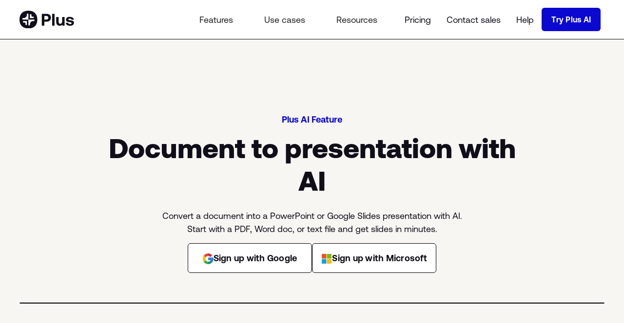

--- FILE ---
content_type: text/html
request_url: https://plusai.com/features/document-to-presentation-ai
body_size: 12676
content:
<!DOCTYPE html><!-- Last Published: Fri Dec 05 2025 20:55:07 GMT+0000 (Coordinated Universal Time) --><html data-wf-domain="plusai.com" data-wf-page="660d99e71456cc78d07c9e0c" data-wf-site="622ffb3448f15ce7a33c6a2b" data-wf-intellimize-customer-id="117878563" lang="en-US"><head><meta charset="utf-8"/><title>Document to presentation AI | Plus AI</title><link rel="alternate" hrefLang="x-default" href="https://plusai.com/features/document-to-presentation-ai"/><link rel="alternate" hrefLang="en-US" href="https://plusai.com/features/document-to-presentation-ai"/><link rel="alternate" hrefLang="pt-BR" href="https://plusai.com/br/features/document-to-presentation-ai"/><link rel="alternate" hrefLang="ja" href="https://plusai.com/jp/features/document-to-presentation-ai"/><link rel="alternate" hrefLang="de" href="https://plusai.com/de/features/document-to-presentation-ai"/><link rel="alternate" hrefLang="es" href="https://plusai.com/es/features/document-to-presentation-ai"/><link rel="alternate" hrefLang="zh" href="https://plusai.com/zh/features/document-to-presentation-ai"/><meta content="Convert PDFs, word documents, or other files into a Google Slides or PowerPoint presentation with AI." name="description"/><meta content="Document to presentation AI | Plus AI" property="og:title"/><meta content="Convert PDFs, word documents, or other files into a Google Slides or PowerPoint presentation with AI." property="og:description"/><meta content="/622ffb3448f15ce7a33c6a2b/64d5be6031949501f0f64353_CTA.png" property="og:image"/><meta content="Document to presentation AI | Plus AI" property="twitter:title"/><meta content="Convert PDFs, word documents, or other files into a Google Slides or PowerPoint presentation with AI." property="twitter:description"/><meta content="/622ffb3448f15ce7a33c6a2b/64d5be6031949501f0f64353_CTA.png" property="twitter:image"/><meta property="og:type" content="website"/><meta content="summary_large_image" name="twitter:card"/><meta content="width=device-width, initial-scale=1" name="viewport"/><link href="/622ffb3448f15ce7a33c6a2b/css/plus-staging.webflow.shared.80e01aedc.min.css" rel="stylesheet" type="text/css"/><link href="/622ffb3448f15ce7a33c6a2b/css/plus-staging.webflow.660d99e71456cc78d07c9e0c-124980427.min.css" rel="stylesheet" type="text/css"/><script type="text/javascript">!function(o,c){var n=c.documentElement,t=" w-mod-";n.className+=t+"js",("ontouchstart"in o||o.DocumentTouch&&c instanceof DocumentTouch)&&(n.className+=t+"touch")}(window,document);</script><link href="/622ffb3448f15ce7a33c6a2b/652d81ccc31a7d50861db0ef_plus_favicon.ico" rel="shortcut icon" type="image/x-icon"/><link href="/622ffb3448f15ce7a33c6a2b/62e96a86020af77c9429f388_webclip.png" rel="apple-touch-icon"/><link href="https://plusai.com/features/document-to-presentation-ai" rel="canonical"/><style>.anti-flicker, .anti-flicker * {visibility: hidden !important; opacity: 0 !important;}</style><style>[data-wf-hidden-variation], [data-wf-hidden-variation] * {
        display: none !important;
      }</style><link rel="preconnect" href="https://cdn.jsdelivr.net/" />
<link rel="preconnect" href="https://unpkg.com/" />

<!-- Tracking data on start with signup buttons -->
<script>
function storeLandingPage() {
	const referrer = document.referrer
    
    if(!referrer.includes('plusdocs.com') && !referrer.includes('plusai.com')) {
      const urlSearchParams = new URLSearchParams(window.location.search)
      
      const trackingParameters = {
        'fbclid': urlSearchParams.get('fbclid'),
        'gclid': urlSearchParams.get('gclid'), 
        'gclsrc': urlSearchParams.get('gclsrc'), 
        'utm_source': urlSearchParams.get('utm_source'),
        'utm_medium': urlSearchParams.get('utm_medium'),
        'utm_campaign': urlSearchParams.get('utm_campaign'),
        'utm_content': urlSearchParams.get('utm_content'),
        'utm_term': urlSearchParams.get('utm_term'),
        'referring_url': document.referrer,
        'landing_page': document.location.pathname,
      }
      
      localStorage.setItem('trackingParams', JSON.stringify(trackingParameters));
    }
}

function addTrackingDataToSignupUrls() {  
  	console.log(JSON.parse(localStorage.getItem('trackingParams')))
  
	const trackingData = {
      ...JSON.parse(localStorage.getItem('trackingParams')),
      'conversion_url': document.location.pathname
	}
  
    const signupElements = Array.from(document.getElementsByTagName('a')).filter(x => x.href.startsWith('https://app.plusdocs.com/preinstall'))
   
    Object.entries(trackingData).forEach(([key, value]) => {
      	if(value) {
          const paramString = `${key}=${encodeURIComponent(value)}`
          signupElements.forEach(element => {
            if(element.href.includes('?')) {
                element.href = element.href + '&' + paramString
            } else {
                element.href = element.href + '?' + paramString
            }
          })    
        }
    })
}  
  
window.addEventListener("load", (event) => {
  storeLandingPage();
  addTrackingDataToSignupUrls();
});
</script>

<!-- List item counter -->
<script async src="https://cdn.jsdelivr.net/npm/@finsweet/attributes-countitems@1/countitems.js"></script>

<style>
/* Font rendering improvements */
body {
  -webkit-font-smoothing: antialiased; -moz-font-smoothing: antialiased; -o-font-smoothing: antialiased;
}
.typed-cursor {
  color: #262640;
}
a.w--current {
  color: #0400E5;  
}
</style>


<!-- Google Tag Manager -->
<script>(function(w,d,s,l,i){w[l]=w[l]||[];w[l].push({'gtm.start':
new Date().getTime(),event:'gtm.js'});var f=d.getElementsByTagName(s)[0],
j=d.createElement(s),dl=l!='dataLayer'?'&l='+l:'';j.async=true;j.src=
'https://www.googletagmanager.com/gtm.js?id='+i+dl;f.parentNode.insertBefore(j,f);
})(window,document,'script','dataLayer','GTM-PXMZ2DP6');</script>
<!-- End Google Tag Manager -->

<!-- Rewardful -->
<script>(function(w,r){w._rwq=r;w[r]=w[r]||function(){(w[r].q=w[r].q||[]).push(arguments)}})(window,'rewardful');</script>
<script async src='https://r.wdfl.co/rw.js' data-rewardful='8b99da'></script>
</head><body><div class="w-embed w-iframe"><!-- Google Tag Manager (noscript) -->
<noscript><iframe src="https://www.googletagmanager.com/ns.html?id=GTM-PXMZ2DP6"
height="0" width="0" style="display:none;visibility:hidden"></iframe></noscript>
<!-- End Google Tag Manager (noscript) --></div><div class="page-wrapper"><div class="global-styles w-embed"><style>
html, body {
	background-color: F8F6F3;
}

/* Snippet prevents all click and hover interaction with an element */
.clickable-off {
	pointer-events: none;
}

/* Snippet enables all click and hover interaction with an element */
.clickable-on{
  pointer-events: auto;
}

/* Snippet enables you to add class of div-square which creates and maintains a 1:1 dimension of a div.*/
.div-square::after {
	content: "";
	display: block;
	padding-bottom: 100%;
}

/*Hide focus outline for main content element*/
main:focus-visible {
	outline: -webkit-focus-ring-color auto 0px;
}

/* Make sure containers never lose their center alignment*/
.container-medium, .container-small, .container-large {
	margin-right: auto !important;
	margin-left: auto !important;
}

/*Reset buttons, and links styles*/
a {
	color: inherit;
	text-decoration: inherit;
	font-size: inherit;
}

/*Apply "..." after 3 lines of text */
.text-style-3lines {
	display: -webkit-box;
	overflow: hidden;
	-webkit-line-clamp: 3;
	-webkit-box-orient: vertical;
}

/*Apply "..." after 2 lines of text */
.text-style-2lines {
	display: -webkit-box;
	overflow: hidden;
	-webkit-line-clamp: 2;
	-webkit-box-orient: vertical;
}

/* Link state just for <p> elements */
p a {
	color: #0400E5 !important;
}

p a:hover {
	color: #4340FF !important;
}

p a:focus {
	color: #0400E5 !important;
  background-color: rgba(15, 130, 255, 0.1);
  border-radius: 0.375rem;
  padding: 0.125rem 0 0.125rem 0;
}

/* Homepage hero Lottie shadow */
.lottie-shadow {
	box-shadow: 0px 6px 15px rgba(5, 5, 26, 0.15) !important;
}

.navbar-tablet_menu-grid-element .w-inline-block .w--current {
	font-color: #0C68CC !important;
}
</style></div><div class="nav_component"><div class="navbar"><a title="Plus AI presentation maker" href="/" class="link-brand w-inline-block"><img src="/622ffb3448f15ce7a33c6a2b/62e834938d9d2b11483ee26e_plus_logo.svg" loading="eager" alt="Plus AI logo" class="image-brand"/></a><div class="w-layout-grid navbar_menu"><div data-hover="true" data-delay="0" class="dropdown w-dropdown"><div class="dropdown-toggle w-dropdown-toggle"><div class="display-body-text-regular nav-item">Features</div></div><nav class="dropdown-list w-dropdown-list"><a href="/google-slides-ai" class="display-body-text-regular w-dropdown-link">Plus AI for Google Slides</a><a href="/ai-powerpoint-maker" class="display-body-text-regular w-dropdown-link">Plus AI for PowerPoint</a><a href="/features/document-to-presentation-ai" aria-current="page" class="display-body-text-regular w-dropdown-link w--current">Document to presentation</a><a href="/features/edit-with-ai" class="display-body-text-regular w-dropdown-link">Edit slides with AI</a><a href="/features/reformat-slides-with-remix" class="display-body-text-regular w-dropdown-link">Reformat slides with AI</a><a href="/features/custom-branded-presentations" class="display-body-text-regular w-dropdown-link">Custom branding</a><a href="/features/multi-language" class="display-body-text-regular w-dropdown-link">AI in any language</a><a href="/features/ai-image-generator" class="display-body-text-regular w-dropdown-link">AI image generator</a></nav></div><div data-hover="true" data-delay="0" class="dropdown w-dropdown"><div class="dropdown-toggle w-dropdown-toggle"><div class="display-body-text-regular nav-item">Use cases</div></div><nav class="dropdown-list w-dropdown-list"><a href="/use-cases/ai-for-consultants" class="display-body-text-regular w-dropdown-link">For consultants</a><a href="/use-cases/ai-for-sales-and-marketing" class="display-body-text-regular w-dropdown-link">For sales teams</a><a href="/use-cases/plus-ai-for-marketing" class="display-body-text-regular w-dropdown-link">For marketing teams</a><a href="/use-cases/ai-for-startups" class="display-body-text-regular w-dropdown-link">For startups</a><a href="/use-cases/ai-for-course-creators" class="display-body-text-regular w-dropdown-link">For course creators</a><a href="/use-cases/ai-for-teachers" class="display-body-text-regular w-dropdown-link">For schools and universities</a></nav></div><div data-hover="true" data-delay="0" class="dropdown w-dropdown"><div class="dropdown-toggle w-dropdown-toggle"><div class="display-body-text-regular nav-item">Resources</div></div><nav class="dropdown-list w-dropdown-list"><a href="/templates" class="display-body-text-regular w-dropdown-link">Templates</a><a href="/presentation-generators" class="display-body-text-regular w-dropdown-link">Presentation generators</a><a href="/free-tools" class="display-body-text-regular w-dropdown-link">Free presentation tools</a><a href="/example-presentations" class="display-body-text-regular w-dropdown-link">Example presentations</a><a href="/resources" class="display-body-text-regular w-dropdown-link">Guides and reviews</a></nav></div><div class="navbar-links-wrapper"><a id="w-node-_3e3d9cc2-1d1c-8379-3c1d-e77a22bbe82e-c973dcc0" href="/pricing" class="display-body-text-regular nav-item">Pricing</a><a href="/contact-enterprise" class="display-body-text-regular nav-item">Contact sales</a><a href="https://guide.plusai.com" target="_blank" class="display-body-text-regular nav-item">Help</a><a href="https://app.plusdocs.com/preinstall" target="_blank" class="button nav-primary w-button">Try Plus AI</a></div></div></div><div class="navbar-tablet"><a href="/" class="link-brand w-inline-block"><img src="/622ffb3448f15ce7a33c6a2b/62e834938d9d2b11483ee26e_plus_logo.svg" loading="lazy" alt="Plus AI logo" class="image-brand"/></a><div fs-mirrorclick-element="fs-mirrorclick-element" data-w-id="b4aa7946-a5ed-0c55-bb59-4e393d5bec0f" class="navbar-tablet_hamburger-wrapper"><div class="navbar-tablet__icon-wrapper"><div class="navbar-tablet__icon-container"><div class="navbar-icon__top-line"></div><div class="navbar-icon_mid-line-container"><div class="navbar-icon__mid-line-1"></div><div class="navbar-icon__mid-line-2"></div></div><div class="navbar-icon__bottom-line"></div></div></div></div></div><div class="navbar-tablet_menu-wrapper"><nav class="navbar-tablet_menu dropshadow-ds"><div class="w-layout-grid navbar-tablet_menu-grid"><div class="navbar-tablet_menu-dropdown-wrap"><div data-w-id="98e22717-c2cd-22a1-ffeb-42cb8fce7545" class="navbar-tablet_menu-grid-element"><p class="navbar_link-tablet-menu">Features</p><img src="/622ffb3448f15ce7a33c6a2b/64fa3d84353d9ca96a10db2a_chevron-icon.svg" loading="lazy" alt="" class="chevron-down"/></div><div class="navbar-tablet_menu-dropdown"><a href="/google-slides-ai" class="navbar-tablet_menu-grid-element indent w-inline-block"><p class="navbar_link-tablet-menu">Plus AI for Google Slides</p></a><a href="/ai-powerpoint-maker" class="navbar-tablet_menu-grid-element indent w-inline-block"><p class="navbar_link-tablet-menu">Plus AI for PowerPoint</p></a><a href="/features/document-to-presentation-ai" aria-current="page" class="navbar-tablet_menu-grid-element indent w-inline-block w--current"><p class="navbar_link-tablet-menu">Document to presentation</p></a><a href="/features/edit-with-ai" class="navbar-tablet_menu-grid-element indent w-inline-block"><p class="navbar_link-tablet-menu">Edit slides with AI</p></a><a href="/features/reformat-slides-with-remix" class="navbar-tablet_menu-grid-element indent w-inline-block"><p class="navbar_link-tablet-menu">Reformat slides with AI</p></a><a href="/features/custom-branded-presentations" class="navbar-tablet_menu-grid-element indent w-inline-block"><p class="navbar_link-tablet-menu">Custom branded presentations</p></a><a href="/features/multi-language" class="navbar-tablet_menu-grid-element indent w-inline-block"><p class="navbar_link-tablet-menu">AI in any language</p></a><a href="/features/ai-image-generator" class="navbar-tablet_menu-grid-element indent w-inline-block"><p class="navbar_link-tablet-menu">AI image generator</p></a></div></div><div class="navbar-tablet_menu-dropdown-wrap"><div data-w-id="2ee3a973-60aa-6b95-5352-86fbad252e91" class="navbar-tablet_menu-grid-element"><p class="navbar_link-tablet-menu">Use cases</p><img src="/622ffb3448f15ce7a33c6a2b/64fa3d84353d9ca96a10db2a_chevron-icon.svg" loading="lazy" alt="" class="chevron-down"/></div><div class="navbar-tablet_menu-dropdown"><a href="/use-cases/ai-for-sales-and-marketing" class="navbar-tablet_menu-grid-element indent w-inline-block"><p class="navbar_link-tablet-menu">For sales and marketing</p></a><a href="/use-cases/ai-for-startups" class="navbar-tablet_menu-grid-element indent w-inline-block"><p class="navbar_link-tablet-menu">For startups</p></a><a href="/use-cases/ai-for-consultants" class="navbar-tablet_menu-grid-element indent w-inline-block"><p class="navbar_link-tablet-menu">For consultants</p></a><a href="/use-cases/ai-for-course-creators" class="navbar-tablet_menu-grid-element indent w-inline-block"><p class="navbar_link-tablet-menu">For course creators</p></a><a href="/use-cases/ai-for-teachers" class="navbar-tablet_menu-grid-element indent w-inline-block"><p class="navbar_link-tablet-menu">For schools and universities</p></a></div></div><div class="navbar-tablet_menu-dropdown-wrap"><div data-w-id="ce96a81a-fa64-ab43-1d9b-44a4c202fc91" class="navbar-tablet_menu-grid-element"><p class="navbar_link-tablet-menu">Resources</p><img src="/622ffb3448f15ce7a33c6a2b/64fa3d84353d9ca96a10db2a_chevron-icon.svg" loading="lazy" alt="" class="chevron-down"/></div><div class="navbar-tablet_menu-dropdown"><a href="/templates" class="navbar-tablet_menu-grid-element indent w-inline-block"><p class="navbar_link-tablet-menu">Templates</p></a><a href="/presentation-generators" class="navbar-tablet_menu-grid-element indent w-inline-block"><p class="navbar_link-tablet-menu">Presentation generators</p></a><a href="/free-tools" class="navbar-tablet_menu-grid-element indent w-inline-block"><p class="navbar_link-tablet-menu">Free presentation tools</p></a><a href="/example-presentations" class="navbar-tablet_menu-grid-element indent w-inline-block"><p class="navbar_link-tablet-menu">Example presentations</p></a><a href="/resources" class="navbar-tablet_menu-grid-element indent w-inline-block"><p class="navbar_link-tablet-menu">Guides and reviews</p></a></div></div><a href="/pricing" class="navbar-tablet_menu-grid-element w-inline-block"><p class="navbar_link-tablet-menu">Pricing</p></a><a href="/contact-enterprise" class="navbar-tablet_menu-grid-element w-inline-block"><p class="navbar_link-tablet-menu">Contact sales</p></a><a href="https://guide.plusdocs.com" class="navbar-tablet_menu-grid-element w-inline-block"><p class="navbar_link-tablet-menu">Help center</p></a></div><div class="navbar-tablet_menu-button-wrapper"><a href="https://app.plusdocs.com/preinstall" target="_blank" class="button full-width w-button">Try Plus AI</a></div></nav><div fs-mirrorclick-element="trigger" class="close-nav-outside"></div></div></div><div class="main-wrapper"><main class="main-page"><header class="section-pages-hero module"><div class="page-padding-v2"><div class="container-grid"><div id="w-node-_325f120d-d4c2-bfae-db35-25039599e3e8-d07c9e0c" class="lead-cta-block"><div class="pages-hero__content-wrapper margin-bottom-24-1-5"><p class="heading-extra-small text-color-blue margin-bottom-small">Plus AI Feature</p><h1 class="heading-extra-large">Document to presentation with AI</h1></div><div id="w-node-f963f2e0-975d-fdcb-4bea-3222b8ed5390-d07c9e0c" class="page-hero__paragraph"><p class="display-body-text-regular margin-bottom-16-1">Convert a document into a PowerPoint or Google Slides presentation with AI. Start with a PDF, Word doc, or text file and get slides in minutes.</p><div class="sign-up-button-component"><a href="https://app.plusdocs.com/preinstall?idp=Google" target="_blank" data-wf-event-ids="157027126-157027127" class="button sso w-inline-block"><div class="sso-icon-wrap"><img src="/622ffb3448f15ce7a33c6a2b/64ee81a287805581a09d7274_google%20g.png" loading="lazy" width="Auto" sizes="(max-width: 512px) 100vw, 512px" alt="" srcset="/622ffb3448f15ce7a33c6a2b/64ee81a287805581a09d7274_google%20g-p-500.png 500w, /622ffb3448f15ce7a33c6a2b/64ee81a287805581a09d7274_google%20g.png 512w" class="google-login-icon"/></div><div class="button-text sso"><div>Sign up with Google</div></div></a><a href="https://app.plusdocs.com/preinstall?idp=Microsoft" target="_blank" data-wf-event-ids="157027126-157027127" class="button sso w-inline-block"><div class="sso-icon-wrap"><img src="/622ffb3448f15ce7a33c6a2b/66abb6d273a3ed537d2c4f46_msft-logo.svg" loading="lazy" width="Auto" alt="" class="google-login-icon"/></div><div class="button-text sso">Sign up with Microsoft</div></a></div></div></div><div id="w-node-_920e16b1-d7d9-9611-ded5-dd78d1c93c0d-d07c9e0c" class="hero-image-block"><img src="/622ffb3448f15ce7a33c6a2b/660da6a2b6d4bb601baace3c_Document%20to%20presentation%20illustration.avif" loading="eager" height="" id="w-node-_920e16b1-d7d9-9611-ded5-dd78d1c93c11-d07c9e0c" alt="" class="hero-image"/></div></div></div></header><header class="section-block"><div class="page-padding-v2"><h2 class="heading-extra-large section-title">Generate slides from any file</h2><div class="container-grid free-module"><div id="w-node-_0f13a5b9-bd82-1e88-1f1f-3292cb031996-d07c9e0c" class="feature-card-3up"><div class="feature-grid-image bg-yellow"><img src="/622ffb3448f15ce7a33c6a2b/660dadc4b5f8bc0627cec9ff_Upload%20file%20illustration%20A%20(1).avif" loading="lazy" sizes="(max-width: 1152px) 100vw, 1152px" srcset="/622ffb3448f15ce7a33c6a2b/660dadc4b5f8bc0627cec9ff_Upload%20file%20illustration%20A%20(1)-p-500.avif 500w, /622ffb3448f15ce7a33c6a2b/660dadc4b5f8bc0627cec9ff_Upload%20file%20illustration%20A%20(1).avif 1152w" alt="Plus AI file upload chooser" class="image-max-width-288"/></div><div class="home-use-case-text"><img src="/622ffb3448f15ce7a33c6a2b/660da9ed3cfb9d59781d2dc3_upload.svg" loading="lazy" width="24" height="24" alt="Plus AI upload file icon"/><div class="use-case-text-top"><img src="/622ffb3448f15ce7a33c6a2b/63892546b64a23b8ed78bb8f_activity.svg" loading="lazy" alt="plus ai activity icon" class="image-112"/><div class="heading-medium">Upload a file</div><div class="display-body-text-regular">PDF, Word document (.docx), PowerPoint (.pptx), or text file.</div></div></div></div><div id="w-node-_0f13a5b9-bd82-1e88-1f1f-3292cb0319a4-d07c9e0c" class="feature-card-3up"><div class="feature-grid-image bg-orange"><img src="/622ffb3448f15ce7a33c6a2b/660db572de944ae19ba65f7b_Upload%20file%20illustration%20B%20(1).avif" loading="lazy" sizes="(max-width: 1152px) 100vw, 1152px" srcset="/622ffb3448f15ce7a33c6a2b/660db572de944ae19ba65f7b_Upload%20file%20illustration%20B%20(1)-p-500.avif 500w, /622ffb3448f15ce7a33c6a2b/660db572de944ae19ba65f7b_Upload%20file%20illustration%20B%20(1).avif 1152w" alt="" class="image-max-width-288"/></div><div class="home-use-case-text"><div class="use-case-text-top"><img src="/622ffb3448f15ce7a33c6a2b/660daa4efb3f45bd9704e864_clipboard.svg" loading="lazy" width="24" height="24" alt=""/><div class="heading-medium">Paste in text</div><div class="display-body-text-regular">File not supported? Paste in any plain text, up to 100k+ characters.</div></div></div></div><div id="w-node-_0f13a5b9-bd82-1e88-1f1f-3292cb0319b2-d07c9e0c" class="feature-card-3up last"><div class="feature-grid-image bg-blue"><img src="/622ffb3448f15ce7a33c6a2b/660db81e2faea3de6d18ea05_Upload%20file%20illustration%20lang%20(1).avif" loading="lazy" sizes="(max-width: 1152px) 100vw, 1152px" srcset="/622ffb3448f15ce7a33c6a2b/660db81e2faea3de6d18ea05_Upload%20file%20illustration%20lang%20(1)-p-500.avif 500w, /622ffb3448f15ce7a33c6a2b/660db81e2faea3de6d18ea05_Upload%20file%20illustration%20lang%20(1).avif 1152w" alt="Plus AI language selector" class="image-max-width-288"/></div><div class="home-use-case-text"><div class="use-case-text-top"><img src="/622ffb3448f15ce7a33c6a2b/65c3ee77749b66c84ced59f4_languages.svg" loading="lazy" alt="Plus AI language icon"/><div class="heading-medium">Use any language</div><div class="display-body-text-regular">Need a presentation in different languages? Plus handles it for you.</div></div></div></div></div></div></header><header class="section-block hide"><div class="page-padding-v2"><h2 class="heading-extra-large section-title">From unstructured text to a polished presentation</h2><div class="container-grid free-module"><div id="w-node-_97cc424a-c1c5-15b8-7cac-6e8255bc80e5-d07c9e0c" class="feature-grid-large-block padding-none"><img src="/622ffb3448f15ce7a33c6a2b/660dcc31210db6da726571d2_Text%20sources%20illustration%20v2.avif" loading="lazy" alt="Use Plus AI to create presentations from any text document. Copy and paste content from your existing documents, Wikipedia, papers, news, and more" class="image-fill"/></div><div id="w-node-_97cc424a-c1c5-15b8-7cac-6e8255bc80e7-d07c9e0c" class="feature-card-text-side"><div class="heading-large">Don&#x27;t have time to make slides? </div><div class="display-body-text-regular">Convert your notes and docs in minutes.</div></div><div id="w-node-_88c710c0-b609-558d-b944-df59870420ff-d07c9e0c" class="feature-grid-item"><div class="integration-item-inner"><img src="/622ffb3448f15ce7a33c6a2b/650b4eb15b13e721c9e020ac_check-icon.svg" loading="lazy" alt="plus ai check icon"/><div class="heading-small text-style-bold">Unstructured transcripts</div><div class="display-body-text-regular">Clean up and summarize raw meeting notes, call transcripts, email threads, and other unstructured text.</div></div></div><div id="w-node-b8733b7d-b22e-6d93-100c-8e6e9e358246-d07c9e0c" class="feature-grid-item"><div class="integration-item-inner"><img src="/622ffb3448f15ce7a33c6a2b/650b4eb15b13e721c9e020ac_check-icon.svg" loading="lazy" alt="plus ai check icon"/><div class="heading-small text-style-bold">Articles and papers</div><div class="display-body-text-regular">Upload the latest news articles, academic papers, investor updates, and more.</div></div></div><div id="w-node-_8d147079-f162-757f-4860-61203f25cc7f-d07c9e0c" class="feature-grid-item right"><div class="integration-item-inner"><img src="/622ffb3448f15ce7a33c6a2b/650b4eb15b13e721c9e020ac_check-icon.svg" loading="lazy" alt="plus ai check icon"/><div class="heading-small text-style-bold">Internal knowledge</div><div class="display-body-text-regular">Use your own writing, team documentation, internal wiki, or other proprietary content.</div></div></div></div></div></header><header class="section-block"><div class="page-padding-v2"><h2 class="heading-extra-large section-title">More features</h2><div class="container-grid free-module"><div id="w-node-_4effd7ac-fa99-8d19-7f5e-549adb109873-e1a5a167" class="feature-grid-element"><div class="feature-grid-inner"><div class="feature-grid-inner-top"><img src="/622ffb3448f15ce7a33c6a2b/6615abe5d1004903ecda7f71_illustration-square-prompt-gradient%20(1).png" loading="lazy" height="" alt="" class="image-outline"/><div class="use-case-text-top"><img src="/622ffb3448f15ce7a33c6a2b/64a5f234d2d39941301e6274_insert.svg" loading="lazy" width="30" height="24" alt="Plus AI insert slide icon" class="hidden"/><div class="heading-medium">Generate with AI</div><div class="display-body-text-regular">Don&#x27;t know where to start? Just describe your presentation in a few sentences.</div></div></div><a href="/features/prompt-to-presentation" class="button w-button">Learn more</a></div></div><div id="w-node-fa696a0e-6d7d-fd4e-8c33-fc1ae1a5a177-e1a5a167" class="feature-grid-element"><div class="feature-grid-inner"><div class="feature-grid-inner-top"><img src="/622ffb3448f15ce7a33c6a2b/6615b5b2154ad24032bcc87b_24a6e1a2fe566714bea687db2faf0abe_illustration-square-edit-gradient.avif" loading="lazy" height="" alt="" class="image-outline"/><div class="use-case-text-top"><img src="/622ffb3448f15ce7a33c6a2b/64a5f234d2d39941301e6274_insert.svg" loading="lazy" width="30" height="24" alt="Plus AI insert slide icon" class="hidden"/><div class="heading-medium">Edit slides with AI</div><div class="display-body-text-regular">Fine tune your presentation with AI-powered tools</div></div></div><a href="/features/edit-with-ai" class="button w-button">Learn more</a></div></div><div id="w-node-fa696a0e-6d7d-fd4e-8c33-fc1ae1a5a182-e1a5a167" class="feature-grid-element"><div class="feature-grid-inner"><div class="feature-grid-inner-top"><img src="/622ffb3448f15ce7a33c6a2b/68af7cd1b9ce0949a3dffe5e_97585f551a8ff50305166a463a214cfd_remix-single-slide-gradient.avif" loading="lazy" height="" alt="" class="image-outline"/><div class="use-case-text-top"><img src="/622ffb3448f15ce7a33c6a2b/64a5f23440f56746dfb34c05_remix.svg" loading="lazy" width="24" height="24" alt="Plus AI remix slide icon" class="hidden"/><div class="heading-medium">Reformat slides</div><div class="display-body-text-regular">Remix existing content into polished slides in one click</div></div></div><a href="/features/reformat-slides-with-remix" class="button w-button">Learn more</a></div></div><div id="w-node-_8d106c67-2afe-2f2c-4649-32f9bef4cc91-e1a5a167" class="feature-grid-element"><div class="feature-grid-inner"><div class="feature-grid-inner-top"><img src="/622ffb3448f15ce7a33c6a2b/65c416507f4fa5f0cdce37f3_docs-languages.png" loading="lazy" height="" alt="" class="image-outline"/><div class="use-case-text-top"><img src="/622ffb3448f15ce7a33c6a2b/64a5f23440f56746dfb34c05_remix.svg" loading="lazy" width="24" height="24" alt="Plus AI remix slide icon" class="hidden"/><div class="heading-medium">Use any language</div><div class="display-body-text-regular">International audience? Translate your presentation into any language.</div></div></div><a href="/features/multi-language" class="button w-button">Learn more</a></div></div></div></div></header><header class="section-block"><div class="page-padding-v2"><h2 class="heading-extra-large section-title">Designer templates — yours to customize</h2><div class="container-grid free-module"><div id="w-node-_1b03f00d-44cf-1b16-4a71-eec084d3ee42-84d3ee3d" class="features-template-text"><h2 class="heading-large">Handcrafted designs, AI enabled.</h2><div class="display-body-text-regular">Templates are fully compatible with all our AI tools for generation and editing</div><a href="/template-tags/plus-ai-compatible" class="button w-button">Explore templates</a></div><div id="w-node-_1b03f00d-44cf-1b16-4a71-eec084d3ee49-84d3ee3d" class="features-grid-item bg-yellow"><div data-w-id="1b03f00d-44cf-1b16-4a71-eec084d3ee4a" class="features-sample-image padding"><div class="animated-thumbnail-block hard-shadow-6px"><img src="/622ffb3448f15ce7a33c6a2b/660dea6cd7cc1722d1542f0a_Plus%20AI%20demo%20March%202024%20(11).avif" loading="lazy" width="480" sizes="(max-width: 479px) 100vw, 480px" alt="" srcset="/622ffb3448f15ce7a33c6a2b/660dea6cd7cc1722d1542f0a_Plus%20AI%20demo%20March%202024%20(11)-p-500.avif 500w, /622ffb3448f15ce7a33c6a2b/660dea6cd7cc1722d1542f0a_Plus%20AI%20demo%20March%202024%20(11).avif 960w" class="animated-thumbnail-1a"/><img src="/622ffb3448f15ce7a33c6a2b/660f04a487e89f0a3d1612f8_Plus%20AI%20demo%20March%202024%20(17).avif" loading="lazy" width="480" sizes="(max-width: 479px) 100vw, 480px" alt="" srcset="/622ffb3448f15ce7a33c6a2b/660f04a487e89f0a3d1612f8_Plus%20AI%20demo%20March%202024%20(17)-p-500.avif 500w, /622ffb3448f15ce7a33c6a2b/660f04a487e89f0a3d1612f8_Plus%20AI%20demo%20March%202024%20(17).avif 960w" class="animated-thumbnail-3"/><img src="/622ffb3448f15ce7a33c6a2b/660f0462d8128250c50f4d7a_Plus%20AI%20demo%20March%202024%20(10).avif" loading="lazy" width="480" sizes="(max-width: 479px) 100vw, 480px" alt="" srcset="/622ffb3448f15ce7a33c6a2b/660f0462d8128250c50f4d7a_Plus%20AI%20demo%20March%202024%20(10)-p-500.avif 500w, /622ffb3448f15ce7a33c6a2b/660f0462d8128250c50f4d7a_Plus%20AI%20demo%20March%202024%20(10).avif 960w" class="animated-thumbnail-2"/><img src="/622ffb3448f15ce7a33c6a2b/660dea6cd7cc1722d1542f0a_Plus%20AI%20demo%20March%202024%20(11).avif" loading="lazy" width="480" alt="" class="animated-thumbnail-1"/></div></div></div><div id="w-node-_1b03f00d-44cf-1b16-4a71-eec084d3ee57-84d3ee3d" class="features-grid-item bg-orange"><div data-w-id="1b03f00d-44cf-1b16-4a71-eec084d3ee58" class="features-sample-image padding"><div class="animated-thumbnail-block hard-shadow-6px"><img src="/622ffb3448f15ce7a33c6a2b/660ecf3ff8b1b4ebe3e2c17a_Plus%20AI%20demo%20March%202024%20(1).avif" loading="lazy" width="480" sizes="(max-width: 479px) 100vw, 480px" alt="" srcset="/622ffb3448f15ce7a33c6a2b/660ecf3ff8b1b4ebe3e2c17a_Plus%20AI%20demo%20March%202024%20(1)-p-500.avif 500w, /622ffb3448f15ce7a33c6a2b/660ecf3ff8b1b4ebe3e2c17a_Plus%20AI%20demo%20March%202024%20(1).avif 960w" class="animated-thumbnail-1a"/><img src="/622ffb3448f15ce7a33c6a2b/660f03e2e6d137fa2f78ba34_Plus%20AI%20demo%20March%202024%20(15).avif" loading="lazy" width="480" sizes="(max-width: 479px) 100vw, 480px" alt="" srcset="/622ffb3448f15ce7a33c6a2b/660f03e2e6d137fa2f78ba34_Plus%20AI%20demo%20March%202024%20(15)-p-500.avif 500w, /622ffb3448f15ce7a33c6a2b/660f03e2e6d137fa2f78ba34_Plus%20AI%20demo%20March%202024%20(15).avif 960w" class="animated-thumbnail-3"/><img src="/622ffb3448f15ce7a33c6a2b/660f03d3d3baed7ef0930a3d_Plus%20AI%20demo%20March%202024%20(14).avif" loading="lazy" width="480" sizes="(max-width: 479px) 100vw, 480px" alt="" srcset="/622ffb3448f15ce7a33c6a2b/660f03d3d3baed7ef0930a3d_Plus%20AI%20demo%20March%202024%20(14)-p-500.avif 500w, /622ffb3448f15ce7a33c6a2b/660f03d3d3baed7ef0930a3d_Plus%20AI%20demo%20March%202024%20(14).avif 960w" class="animated-thumbnail-2"/><img src="/622ffb3448f15ce7a33c6a2b/660ecf3ff8b1b4ebe3e2c17a_Plus%20AI%20demo%20March%202024%20(1).avif" loading="lazy" width="480" alt="" class="animated-thumbnail-1"/></div></div></div><div id="w-node-_8ec52b1d-cd4f-ce01-6e37-2a63871ef798-84d3ee3d" class="features-grid-item bg-yellow"><div data-w-id="8ec52b1d-cd4f-ce01-6e37-2a63871ef799" class="features-sample-image padding"><div class="animated-thumbnail-block hard-shadow-6px"><img src="/622ffb3448f15ce7a33c6a2b/660ecf6a0d025806a144fa1b_Plus%20AI%20demo%20March%202024%20(2).avif" loading="lazy" width="480" sizes="(max-width: 479px) 100vw, 480px" alt="" srcset="/622ffb3448f15ce7a33c6a2b/660ecf6a0d025806a144fa1b_Plus%20AI%20demo%20March%202024%20(2)-p-500.avif 500w, /622ffb3448f15ce7a33c6a2b/660ecf6a0d025806a144fa1b_Plus%20AI%20demo%20March%202024%20(2).avif 960w" class="animated-thumbnail-1a"/><img src="/622ffb3448f15ce7a33c6a2b/660ecff81cfa1c703c8a55eb_Plus%20AI%20demo%20March%202024%20(4).avif" loading="lazy" width="480" sizes="(max-width: 479px) 100vw, 480px" alt="" srcset="/622ffb3448f15ce7a33c6a2b/660ecff81cfa1c703c8a55eb_Plus%20AI%20demo%20March%202024%20(4)-p-500.avif 500w, /622ffb3448f15ce7a33c6a2b/660ecff81cfa1c703c8a55eb_Plus%20AI%20demo%20March%202024%20(4).avif 960w" class="animated-thumbnail-3"/><img src="/622ffb3448f15ce7a33c6a2b/660ecfca3e2284db423eb822_Plus%20AI%20demo%20March%202024%20(3).avif" loading="lazy" width="480" sizes="(max-width: 479px) 100vw, 480px" alt="" srcset="/622ffb3448f15ce7a33c6a2b/660ecfca3e2284db423eb822_Plus%20AI%20demo%20March%202024%20(3)-p-500.avif 500w, /622ffb3448f15ce7a33c6a2b/660ecfca3e2284db423eb822_Plus%20AI%20demo%20March%202024%20(3).avif 960w" class="animated-thumbnail-2"/><img src="/622ffb3448f15ce7a33c6a2b/660ecf6a0d025806a144fa1b_Plus%20AI%20demo%20March%202024%20(2).avif" loading="lazy" width="480" alt="" class="animated-thumbnail-1"/></div></div></div><div id="w-node-_1b03f00d-44cf-1b16-4a71-eec084d3ee5e-84d3ee3d" class="features-grid-item bg-orange"><div data-w-id="1b03f00d-44cf-1b16-4a71-eec084d3ee5f" class="features-sample-image padding"><div class="animated-thumbnail-block hard-shadow-6px"><img src="/622ffb3448f15ce7a33c6a2b/673663090758c849879b739e_slide-indigo-1.avif" loading="lazy" width="480" sizes="(max-width: 479px) 100vw, 480px" alt="" srcset="/622ffb3448f15ce7a33c6a2b/673663090758c849879b739e_slide-indigo-1-p-500.avif 500w, /622ffb3448f15ce7a33c6a2b/673663090758c849879b739e_slide-indigo-1.avif 960w" class="animated-thumbnail-1a"/><img src="/622ffb3448f15ce7a33c6a2b/673663090f25280c0ca571e9_indigo-3.png" loading="lazy" width="480" sizes="(max-width: 479px) 100vw, 480px" alt="" srcset="/622ffb3448f15ce7a33c6a2b/673663090f25280c0ca571e9_indigo-3-p-500.png 500w, /622ffb3448f15ce7a33c6a2b/673663090f25280c0ca571e9_indigo-3-p-800.png 800w, /622ffb3448f15ce7a33c6a2b/673663090f25280c0ca571e9_indigo-3.png 960w" class="animated-thumbnail-3"/><img src="/622ffb3448f15ce7a33c6a2b/673663087bc985af477a2ae7_slide-indigo-2.png" loading="lazy" width="480" sizes="(max-width: 479px) 100vw, 480px" alt="" srcset="/622ffb3448f15ce7a33c6a2b/673663087bc985af477a2ae7_slide-indigo-2-p-500.png 500w, /622ffb3448f15ce7a33c6a2b/673663087bc985af477a2ae7_slide-indigo-2-p-800.png 800w, /622ffb3448f15ce7a33c6a2b/673663087bc985af477a2ae7_slide-indigo-2.png 960w" class="animated-thumbnail-2"/><img src="/622ffb3448f15ce7a33c6a2b/673663090758c849879b739e_slide-indigo-1.avif" loading="lazy" width="480" alt="" class="animated-thumbnail-1"/></div></div></div><div id="w-node-_1b03f00d-44cf-1b16-4a71-eec084d3ee65-84d3ee3d" class="features-grid-item bg-blue"><div data-w-id="1b03f00d-44cf-1b16-4a71-eec084d3ee66" class="features-sample-image padding"><div class="animated-thumbnail-block hard-shadow-6px"><img src="/622ffb3448f15ce7a33c6a2b/683782f94ddb2caeceb351cb_Untitled%20presentation%20(13).png" loading="lazy" width="480" sizes="(max-width: 479px) 100vw, 480px" alt="" srcset="/622ffb3448f15ce7a33c6a2b/683782f94ddb2caeceb351cb_Untitled%20presentation%20(13)-p-500.png 500w, /622ffb3448f15ce7a33c6a2b/683782f94ddb2caeceb351cb_Untitled%20presentation%20(13)-p-800.png 800w, /622ffb3448f15ce7a33c6a2b/683782f94ddb2caeceb351cb_Untitled%20presentation%20(13).png 960w" class="animated-thumbnail-1a"/><img src="/622ffb3448f15ce7a33c6a2b/68378339a8b7481d81470fb5_Top%20Forces%20Shaping%20AI%20Economy.png" loading="lazy" width="480" sizes="(max-width: 479px) 100vw, 480px" alt="" srcset="/622ffb3448f15ce7a33c6a2b/68378339a8b7481d81470fb5_Top%20Forces%20Shaping%20AI%20Economy-p-500.png 500w, /622ffb3448f15ce7a33c6a2b/68378339a8b7481d81470fb5_Top%20Forces%20Shaping%20AI%20Economy-p-800.png 800w, /622ffb3448f15ce7a33c6a2b/68378339a8b7481d81470fb5_Top%20Forces%20Shaping%20AI%20Economy.png 960w" class="animated-thumbnail-3"/><img src="/622ffb3448f15ce7a33c6a2b/6837832af6c0387af02380d0_Untitled%20presentation%20(14).png" loading="lazy" width="480" sizes="(max-width: 479px) 100vw, 480px" alt="" srcset="/622ffb3448f15ce7a33c6a2b/6837832af6c0387af02380d0_Untitled%20presentation%20(14)-p-500.png 500w, /622ffb3448f15ce7a33c6a2b/6837832af6c0387af02380d0_Untitled%20presentation%20(14)-p-800.png 800w, /622ffb3448f15ce7a33c6a2b/6837832af6c0387af02380d0_Untitled%20presentation%20(14).png 960w" class="animated-thumbnail-2"/><img src="/622ffb3448f15ce7a33c6a2b/683782f94ddb2caeceb351cb_Untitled%20presentation%20(13).png" loading="lazy" width="480" alt="" class="animated-thumbnail-1"/></div></div></div><div id="w-node-_3320dc25-d9cb-08bc-ca1f-aecb3c517e49-84d3ee3d" class="features-grid-item bg-blue"><div data-w-id="3320dc25-d9cb-08bc-ca1f-aecb3c517e4a" class="features-sample-image padding"><div class="animated-thumbnail-block hard-shadow-6px"><img src="/622ffb3448f15ce7a33c6a2b/683792c6bce65a2214ab4fea_renew1.avif" loading="lazy" width="480" sizes="(max-width: 479px) 100vw, 480px" alt="" srcset="/622ffb3448f15ce7a33c6a2b/683792c6bce65a2214ab4fea_renew1-p-500.avif 500w, /622ffb3448f15ce7a33c6a2b/683792c6bce65a2214ab4fea_renew1.avif 920w" class="animated-thumbnail-1a"/><img src="/622ffb3448f15ce7a33c6a2b/683792e23da31319dc119f16_renew3.avif" loading="lazy" width="480" sizes="(max-width: 479px) 100vw, 480px" alt="" srcset="/622ffb3448f15ce7a33c6a2b/683792e23da31319dc119f16_renew3-p-500.avif 500w, /622ffb3448f15ce7a33c6a2b/683792e23da31319dc119f16_renew3.avif 920w" class="animated-thumbnail-3"/><img src="/622ffb3448f15ce7a33c6a2b/683792d67f30bee4271d1462_renew2.avif" loading="lazy" width="480" sizes="(max-width: 479px) 100vw, 480px" alt="" srcset="/622ffb3448f15ce7a33c6a2b/683792d67f30bee4271d1462_renew2-p-500.avif 500w, /622ffb3448f15ce7a33c6a2b/683792d67f30bee4271d1462_renew2.avif 920w" class="animated-thumbnail-2"/><img src="/622ffb3448f15ce7a33c6a2b/683792c6bce65a2214ab4fea_renew1.avif" loading="lazy" width="480" alt="" class="animated-thumbnail-1"/></div></div></div><div id="w-node-_1b03f00d-44cf-1b16-4a71-eec084d3ee50-84d3ee3d" class="features-grid-item bg-yellow"><div data-w-id="1b03f00d-44cf-1b16-4a71-eec084d3ee51" class="features-sample-image padding"><div class="animated-thumbnail-block hard-shadow-6px"><img src="/622ffb3448f15ce7a33c6a2b/67364c1e563f7f638639d893_%5BDO%20NOT%20USE%5DDev%20Sandbox%202.0%20(1).png" loading="lazy" width="480" sizes="(max-width: 479px) 100vw, 480px" alt="" srcset="/622ffb3448f15ce7a33c6a2b/67364c1e563f7f638639d893_%5BDO%20NOT%20USE%5DDev%20Sandbox%202.0%20(1)-p-500.png 500w, /622ffb3448f15ce7a33c6a2b/67364c1e563f7f638639d893_%5BDO%20NOT%20USE%5DDev%20Sandbox%202.0%20(1)-p-800.png 800w, /622ffb3448f15ce7a33c6a2b/67364c1e563f7f638639d893_%5BDO%20NOT%20USE%5DDev%20Sandbox%202.0%20(1).png 960w" class="animated-thumbnail-1a"/><img src="/622ffb3448f15ce7a33c6a2b/67364c5ec28a75490e5de63b_slide-tennis-2.png" loading="lazy" width="480" sizes="(max-width: 479px) 100vw, 480px" alt="" srcset="/622ffb3448f15ce7a33c6a2b/67364c5ec28a75490e5de63b_slide-tennis-2-p-500.png 500w, /622ffb3448f15ce7a33c6a2b/67364c5ec28a75490e5de63b_slide-tennis-2-p-800.png 800w, /622ffb3448f15ce7a33c6a2b/67364c5ec28a75490e5de63b_slide-tennis-2.png 960w" class="animated-thumbnail-3"/><img src="/622ffb3448f15ce7a33c6a2b/67364c5e75df3b8937beae45_slide-tennis-3.png" loading="lazy" width="480" sizes="(max-width: 479px) 100vw, 480px" alt="" srcset="/622ffb3448f15ce7a33c6a2b/67364c5e75df3b8937beae45_slide-tennis-3-p-500.png 500w, /622ffb3448f15ce7a33c6a2b/67364c5e75df3b8937beae45_slide-tennis-3-p-800.png 800w, /622ffb3448f15ce7a33c6a2b/67364c5e75df3b8937beae45_slide-tennis-3.png 960w" class="animated-thumbnail-2"/><img src="/622ffb3448f15ce7a33c6a2b/67364c1e563f7f638639d893_%5BDO%20NOT%20USE%5DDev%20Sandbox%202.0%20(1).png" loading="lazy" width="480" alt="" class="animated-thumbnail-1"/></div></div></div><div id="w-node-bd6957bf-9615-cd95-b068-cf43d5642fef-84d3ee3d" class="features-grid-item bg-orange last"><div data-w-id="bd6957bf-9615-cd95-b068-cf43d5642ff0" class="features-sample-image padding"><div class="animated-thumbnail-block hard-shadow-6px"><img src="/622ffb3448f15ce7a33c6a2b/67365072cc2720a50767c339_slide-aurora-1.avif" loading="lazy" width="480" alt="" class="animated-thumbnail-1a"/><img src="/622ffb3448f15ce7a33c6a2b/67365072f48bb91741df9863_slide-aurora-3.png" loading="lazy" width="480" sizes="(max-width: 479px) 100vw, 480px" alt="" srcset="/622ffb3448f15ce7a33c6a2b/67365072f48bb91741df9863_slide-aurora-3-p-500.png 500w, /622ffb3448f15ce7a33c6a2b/67365072f48bb91741df9863_slide-aurora-3-p-800.png 800w, /622ffb3448f15ce7a33c6a2b/67365072f48bb91741df9863_slide-aurora-3.png 960w" class="animated-thumbnail-3"/><img src="/622ffb3448f15ce7a33c6a2b/6736507263973b2a8a7f0355_slide-aurora-2.png" loading="lazy" width="480" sizes="(max-width: 479px) 100vw, 480px" alt="" srcset="/622ffb3448f15ce7a33c6a2b/6736507263973b2a8a7f0355_slide-aurora-2-p-500.png 500w, /622ffb3448f15ce7a33c6a2b/6736507263973b2a8a7f0355_slide-aurora-2-p-800.png 800w, /622ffb3448f15ce7a33c6a2b/6736507263973b2a8a7f0355_slide-aurora-2.png 960w" class="animated-thumbnail-2"/><img src="/622ffb3448f15ce7a33c6a2b/67365072cc2720a50767c339_slide-aurora-1.avif" loading="lazy" width="480" alt="" class="animated-thumbnail-1"/></div></div></div></div></div></header><header class="section-block"><div class="page-padding-v2"><h2 class="heading-extra-large section-title">Keep your whole team on brand</h2><div class="container-grid free-module"><div id="w-node-_3fcea8a4-bd42-13f4-9ac7-ee3f2379766a-23797665" class="illustration-custom-template"></div><div id="w-node-_3fcea8a4-bd42-13f4-9ac7-ee3f2379766b-23797665" class="grid-element-custom"><div class="grid-element-custom-top"><div class="heading-large">Bring the power of AI to your existing templates and designs</div><div class="display-body-text-regular inline">Custom templates and shared libraries — for teams of all sizes</div></div></div><div id="w-node-_3fcea8a4-bd42-13f4-9ac7-ee3f23797671-23797665" class="grid-element-custom-small"><div class="grid-element-custom-top"><div class="heading-medium">Plus AI for Teams</div><div class="custom-brand-feature-list"><div class="enterprise-bullet-item"><img src="/622ffb3448f15ce7a33c6a2b/650b4eb15b13e721c9e020ac_check-icon.svg" loading="lazy" width="24" height="24" alt="plus ai check icon"/><div class="display-body-text-regular inline">Import custom templates</div></div><div class="enterprise-bullet-item"><img src="/622ffb3448f15ce7a33c6a2b/650b4eb15b13e721c9e020ac_check-icon.svg" loading="lazy" width="24" height="24" alt="plus ai check icon"/><div class="display-body-text-regular inline">Add logo, fonts, and colors</div></div><div class="enterprise-bullet-item"><img src="/622ffb3448f15ce7a33c6a2b/650b4eb15b13e721c9e020ac_check-icon.svg" loading="lazy" width="24" height="24" alt="plus ai check icon"/><div class="display-body-text-regular inline">Shared presets, custom instructions</div></div></div></div><a href="https://app.plusdocs.com/preinstall" target="_blank" class="button w-button">Try for free</a></div><div id="w-node-_3fcea8a4-bd42-13f4-9ac7-ee3f23797684-23797665" class="grid-element-custom-small last"><div class="grid-element-custom-top"><div class="heading-medium">Enterprise</div><div class="custom-brand-feature-list"><div class="enterprise-bullet-item"><img src="/622ffb3448f15ce7a33c6a2b/650b4eb15b13e721c9e020ac_check-icon.svg" loading="lazy" width="24" height="24" alt="plus ai check icon"/><div class="display-body-text-regular inline">White-glove template conversion</div></div><div class="enterprise-bullet-item"><img src="/622ffb3448f15ce7a33c6a2b/650b4eb15b13e721c9e020ac_check-icon.svg" loading="lazy" width="24" height="24" alt="plus ai check icon"/><div class="display-body-text-regular inline">Advanced slides — ad mockups, case studies, and more</div></div><div class="enterprise-bullet-item"><img src="/622ffb3448f15ce7a33c6a2b/650b4eb15b13e721c9e020ac_check-icon.svg" loading="lazy" width="24" height="24" alt="plus ai check icon"/><div class="display-body-text-regular inline">Custom slide libraries and assets</div></div></div></div><a href="/contact-enterprise" class="button w-button">Get a demo</a></div></div></div></header><header class="section-block"><div class="page-padding-v2"><div class="container-grid free-module"><div id="w-node-a082c139-4188-f3db-26f8-dc83d4b927f1-1366b68b" class="text-container border-bottom"><div class="heading-large center">Empowering content creators at companies big and small.</div></div><div id="w-node-_38471b35-d6ba-fc92-56dc-87691366b68e-1366b68b" class="logo-pile-inner"><div class="logo-pile"><img src="/622ffb3448f15ce7a33c6a2b/638a14c8251e565d64506da6_notion.svg" loading="lazy" width="85" alt=""/><img src="/622ffb3448f15ce7a33c6a2b/65208afbcf5533331b832d0a_zapier-logos-idDC3DWoZ8%201.svg" loading="lazy" width="85" height="Auto" alt=""/><img src="/622ffb3448f15ce7a33c6a2b/65208afbaf9d260b98f07fca_unity-logos-idlfYmkSwj%201.svg" loading="lazy" width="85" alt=""/><img src="/622ffb3448f15ce7a33c6a2b/65208c94de7ac7ff7fb3d3a2_qualtrics-logo%20(1).svg" loading="lazy" alt="" height="32" class="image-127"/><img src="/622ffb3448f15ce7a33c6a2b/65208afb770e8a2f50e32347_vimeo-logo-1.svg" loading="lazy" alt="" height="24"/><img src="/622ffb3448f15ce7a33c6a2b/65208afbb1acf266328efefe_stripe-logos-idATb3amIw%201.svg" loading="lazy" width="72" alt=""/><img src="/622ffb3448f15ce7a33c6a2b/65208afafcd47d87caf6d480_Asana_logo%201.svg" loading="lazy" width="100" alt=""/><img src="/622ffb3448f15ce7a33c6a2b/65208afa8daf728f8284cb5e_atlassian-logos-id-zfVoXlz%201.svg" loading="lazy" width="120" height="Auto" alt=""/><img src="/622ffb3448f15ce7a33c6a2b/65208afacfc3ad638c320951_canva-logos-idYpWK1qjb%201.svg" loading="lazy" width="76" alt=""/><img src="/622ffb3448f15ce7a33c6a2b/65208afad0cc908593838a37_deloitte-logos-idO6MoschZ%201.svg" loading="lazy" width="80" height="Auto" alt=""/><img src="/622ffb3448f15ce7a33c6a2b/65208afa5467d373dc5698de_salesforce-logos-iduMSR2RvZ%201.svg" loading="lazy" width="68" alt=""/><img src="/622ffb3448f15ce7a33c6a2b/6520948730e6e9cbf26b2fbf_google-logos-idP6g0Ep4y%201.svg" loading="lazy" alt="" height="24"/><img src="/622ffb3448f15ce7a33c6a2b/65208afa1194e6fc6bd9c46c_flexport-logos-idijUDuk8J%201.svg" loading="lazy" width="Auto" height="20" alt=""/><img src="/622ffb3448f15ce7a33c6a2b/65208afbb12918e814be7892_uber-logos-idwIoriw8o%201.svg" loading="lazy" width="Auto" height="20" alt=""/><img src="/622ffb3448f15ce7a33c6a2b/63b5a3ec3a0cc4261c50c78e_1P-wordmark.svg" loading="lazy" width="120" alt=""/><img src="/622ffb3448f15ce7a33c6a2b/638a14c8c22da711cfd1807a_houzz.svg" loading="lazy" alt="" height="32"/><img src="/622ffb3448f15ce7a33c6a2b/638a14c849c7b5c593407ba0_shipium.svg" loading="lazy" width="100" alt="" class="image-106"/><img src="/622ffb3448f15ce7a33c6a2b/638a14c854baaab885f5ed0c_airtable.svg" loading="lazy" width="120" alt=""/><img src="/622ffb3448f15ce7a33c6a2b/6520948b5790a4fb12cf0fd5_nvidia-logos-idBw4kYmoE%201.svg" loading="lazy" alt="" height="24"/></div></div></div></div></header><header class="section-block testimonial-section"><div class="page-padding-v2"><div id="enterprise" class="heading-extra-large section-title">What our users say about Plus AI</div><div class="container-grid free-module"><div id="w-node-_1852bc71-b805-e648-384d-3e466b663aca-d07c9e0c" class="testimonial"><div class="testimonial-content-wrapper"><div class="display-body-text-regular">Absolutely blown away by Plus AI! <span class="text-span-highlight-orange">The AI-powered suggestions are a game-changer.</span> It&#x27;s like having a personal presentation assistant. Highly recommend this fantastic tool to anyone in need of presentation magic!</div></div><div class="testimonial-byline"><img src="/622ffb3448f15ce7a33c6a2b/64cafc6f7245d94fdd150ddb_unnamed.png" loading="lazy" width="40" alt="profile picture of generic user" class="image-124"/><div class="display-body-text-bold">Jeremy Austin<br/></div></div></div><div id="w-node-_1852bc71-b805-e648-384d-3e466b663ad6-d07c9e0c" class="testimonial"><div class="testimonial-content-wrapper"><div class="display-body-text-regular"><span class="text-span-highlight-blue">Simple and to-the-point slide designs that are suitable for business.</span> Integration between Google Slides and Powerpoint is seamless, so this will be my primary workflow in generating slides.</div></div><div class="testimonial-byline"><img src="/622ffb3448f15ce7a33c6a2b/64cafc8c6b542a2d3a7cd54d_stevenyoon.jpg" loading="lazy" width="40" alt="" class="image-124"/><div class="display-body-text-bold">Steven Yoon<br/></div></div></div><div id="w-node-_1852bc71-b805-e648-384d-3e466b663ae1-d07c9e0c" class="testimonial"><div class="testimonial-content-wrapper"><div class="display-body-text-regular">The integration into Google slides is seamless. It <span class="text-span-highlight-yellow">feels like something that should have been there all along!</span> 5/5 stars overall.</div></div><div class="testimonial-byline"><img src="/622ffb3448f15ce7a33c6a2b/64cafc6f7245d94fdd150ddb_unnamed.png" loading="lazy" width="40" alt="profile picture of generic user" class="image-124"/><div class="display-body-text-bold">Avik Lee<br/></div></div></div><div id="w-node-_1852bc71-b805-e648-384d-3e466b663aed-d07c9e0c" class="testimonial"><div class="testimonial-content-wrapper"><div class="display-body-text-regular">The setup was easy and <span class="text-span-highlight-yellow">Plus AI created a great structure and talking points for my presentation</span>. I really like the tips on each slide to help me choose images or expand on a point. This tool is now in my arsenal!</div></div><div class="testimonial-byline"><img src="/622ffb3448f15ce7a33c6a2b/64cafd5ec86c605724ac48e2_katmurray.jpg" loading="lazy" width="40" alt="profile picture of kat murray" class="image-124"/><div class="display-body-text-bold">Kat Murray<br/></div></div></div><div id="w-node-_1852bc71-b805-e648-384d-3e466b663af9-d07c9e0c" class="testimonial"><div class="testimonial-content-wrapper"><div class="display-body-text-regular">Excellent tool that saves me a significant amount of time. <span class="text-span-highlight-orange">It creates a presentation that needs only minor editing when used with detailed prompts</span>. Our team loves it for brainstorming and account reps use it for collaborating with clients.</div></div><div class="testimonial-byline"><img src="/622ffb3448f15ce7a33c6a2b/64cafd6cf9237380832d50ea_gwenette.png" loading="lazy" width="40" alt="profile picture of gwenette writer sinclair" class="image-124"/><div class="display-body-text-bold">Gwenette Writer Sinclair<br/></div></div></div><div id="w-node-_1852bc71-b805-e648-384d-3e466b663b05-d07c9e0c" class="testimonial"><div class="testimonial-content-wrapper"><div class="display-body-text-regular">It helps me when <span class="text-span-highlight-blue">I am struggling to meet the expectations of upper-management to create stunning presentations</span>. For a simple &quot;monthly digital marketing plan presentation&quot;, the design, outline, and copy is very good.</div></div><div class="testimonial-byline"><img src="/622ffb3448f15ce7a33c6a2b/64cafd7405058fe9b14c9578_elang.jpg" loading="lazy" width="40" alt="" class="image-124"/><div class="display-body-text-bold">Elang Alfarez<br/></div></div></div><div id="w-node-_1852bc71-b805-e648-384d-3e466b663b11-d07c9e0c" class="testimonial"><div class="testimonial-content-wrapper"><div class="display-body-text-regular">I highly recommend Plus to anyone who wants to make beautiful presentations, fast. <span class="text-span-highlight-blue">It’s the best AI tool for Google Slides</span>, and it has saved me hours of work and frustration.</div></div><div class="testimonial-byline"><img src="/622ffb3448f15ce7a33c6a2b/64cafc6f7245d94fdd150ddb_unnamed.png" loading="lazy" width="40" alt="profile picture of generic user" class="image-124"/><div class="display-body-text-bold">Hatem Abuhimd<br/></div></div></div><div id="w-node-_1852bc71-b805-e648-384d-3e466b663b1d-d07c9e0c" class="testimonial"><div class="testimonial-content-wrapper"><div class="display-body-text-regular"><span class="text-span-highlight-yellow">Having struggled with making presentations all my life, </span>I found it accessible and convenient to use Plus AI to generate and edit my slideshows based on some inputs, then customise to my liking.</div></div><div class="testimonial-byline"><img src="/622ffb3448f15ce7a33c6a2b/64eccafd5e93ae38cc63688d_antonio.jpg" loading="lazy" width="40" alt="" class="image-124"/><div class="display-body-text-bold">Antonio Henry<br/></div></div></div><div id="w-node-_1852bc71-b805-e648-384d-3e466b663b28-d07c9e0c" class="testimonial"><div class="testimonial-cta-wrap"><img src="/622ffb3448f15ce7a33c6a2b/64caeebf4140bfe5f496100a_googleworkspacemarketplace_logo.png" loading="lazy" sizes="100vw" srcset="/622ffb3448f15ce7a33c6a2b/64caeebf4140bfe5f496100a_googleworkspacemarketplace_logo-p-500.png 500w, /622ffb3448f15ce7a33c6a2b/64caeebf4140bfe5f496100a_googleworkspacemarketplace_logo-p-800.png 800w, /622ffb3448f15ce7a33c6a2b/64caeebf4140bfe5f496100a_googleworkspacemarketplace_logo.png 942w" alt="" class="google-workspace-logo"/><a href="https://workspace.google.com/u/0/marketplace/app/plus_ai_for_google_slides/214277172452" class="button outline w-button">Read 700+ reviews</a></div></div></div></div></header></main></div><footer class="footer_component"><div class="section-footer-cta"><div class="page-padding-v2"><div class="container-grid"><div id="w-node-_756cb578-a715-84fd-d1d8-c1379563e05b-84d8b606" class="footer-cta-left"><div class="heading-extreme left">Stop wasting your time on slides.</div><div class="heading-extreme left gradient">Try Plus AI for free.</div></div><div id="w-node-cf86efa1-0a5c-4ae2-b593-77bf232fe71f-84d8b606" class="footer-cta-right"><p class="display-body-text-regular">Start with a 7-day free trial. Cancel any time.</p><p class="display-body-text-regular">Edit and collaborate seamlessly — directly in Google Slides or PowerPoint.</p><a href="https://app.plusdocs.com/preinstall" target="_blank" class="button w-button">Get started for free</a></div></div></div></div><div class="section-footer-links"><div class="page-padding-v2"><div class="container-grid"><div id="w-node-_5140cd66-7bf8-df25-16d2-9a4fa9926b04-84d8b606" class="footer_component_grid-left"><div id="w-node-_6bf75c35-3ae9-6bf3-43dc-900494df4c19-84d8b606" class="footer-logo-wrap"><img src="/622ffb3448f15ce7a33c6a2b/638a391bc8b19322e31a8bf8_plus-logo-color.svg" loading="lazy" width="40" height="Auto" alt=""/><img src="/622ffb3448f15ce7a33c6a2b/6500bcd25e13f7b9dd8c1052_Google_Cloud_Partner_outline_horizontal.png" loading="lazy" width="160" sizes="(max-width: 479px) 100vw, 160px" alt="" srcset="/622ffb3448f15ce7a33c6a2b/6500bcd25e13f7b9dd8c1052_Google_Cloud_Partner_outline_horizontal-p-500.png 500w, /622ffb3448f15ce7a33c6a2b/6500bcd25e13f7b9dd8c1052_Google_Cloud_Partner_outline_horizontal.png 952w" class="google-cloud-badge"/></div><div id="w-node-_2a71d650-7e3b-bc0e-eef3-206ecaea60cb-84d8b606" class="display-body-text-small">© Plus AI, Inc 2025</div></div><div id="w-node-_2a71d650-7e3b-bc0e-eef3-206ecaea607d-84d8b606" class="w-layout-grid footer_component_grid-right-column"><a title="Plus AI presentation maker" id="w-node-_2a71d650-7e3b-bc0e-eef3-206ecaea607e-84d8b606" href="/">AI presentation maker</a><a id="w-node-_2a71d650-7e3b-bc0e-eef3-206ecaea6082-84d8b606" href="/features/prompt-to-presentation">Prompt to presentation</a><a id="w-node-_2a71d650-7e3b-bc0e-eef3-206ecaea6084-84d8b606" href="/features/document-to-presentation-ai" aria-current="page" class="w--current">Document to presentation</a><a id="w-node-_2a71d650-7e3b-bc0e-eef3-206ecaea608a-84d8b606" href="/features/pdf-to-presentation">PDF to presentation</a><a id="w-node-_2a71d650-7e3b-bc0e-eef3-206ecaea6086-84d8b606" href="/features/text-to-presentation">Text to presentation</a><a id="w-node-_2a71d650-7e3b-bc0e-eef3-206ecaea6088-84d8b606" href="/features/multi-language">AI in any language</a><a href="/features/edit-with-ai">Edit slides with AI</a><a id="w-node-_2a71d650-7e3b-bc0e-eef3-206ecaea608c-84d8b606" href="/features/reformat-slides-with-remix">Transform your slides</a><a id="w-node-_2a71d650-7e3b-bc0e-eef3-206ecaea608e-84d8b606" href="/features/custom-branded-presentations">Custom branding</a></div><div id="w-node-_2a71d650-7e3b-bc0e-eef3-206ecaea6096-84d8b606" class="w-layout-grid footer_component_grid-right-column"><a href="/ai-powerpoint-maker">AI for PowerPoint add-in</a><a href="/google-slides-ai">Google Slides AI add-on</a><a href="/features/powerpoint-api">Presentations API</a><a href="/features/mcp">Plus AI MCP server</a><a href="/features/ai-charts">AI chart maker</a><a href="/features/ai-image-generator">AI image generator</a><a href="/features/presentation-narrator">AI presentation narrator</a><a id="w-node-_2a71d650-7e3b-bc0e-eef3-206ecaea6090-84d8b606" href="/plus-ai-for-google-docs">AI for Google Docs</a><a id="w-node-_2a71d650-7e3b-bc0e-eef3-206ecaea6097-84d8b606" href="/snapshots">Live Snapshots</a><a id="w-node-_2a71d650-7e3b-bc0e-eef3-206ecaea6099-84d8b606" href="https://chromewebstore.google.com/detail/plus-live-screenshots-of/bnebanooamokkihfjepphafoekheipfh" target="_blank">Chrome extension</a></div><div id="w-node-_2a71d650-7e3b-bc0e-eef3-206ecaea60ae-84d8b606" class="w-layout-grid footer_component_grid-right-column"><a id="w-node-_5d8a86e5-fbf1-4ee2-a98c-16a2a1a91f70-84d8b606" href="/blog">Blog</a><a id="w-node-_2a71d650-7e3b-bc0e-eef3-206ecaea60a2-84d8b606" href="/resources">Resources</a><a href="/free-tools">Free presentation tools</a><a href="/templates">Plus AI templates</a><a id="w-node-_2a71d650-7e3b-bc0e-eef3-206ecaea60a4-84d8b606" href="/templates-all">Downloadable templates</a><a href="/presentation-generators">Presentation generators</a><a id="w-node-_2a71d650-7e3b-bc0e-eef3-206ecaea60a6-84d8b606" href="/example-presentations">Example presentations</a><a id="w-node-_2a71d650-7e3b-bc0e-eef3-206ecaea60a8-84d8b606" href="/comparisons">Reviews and comparisons</a></div><div id="w-node-d3acf315-e6d6-212d-c648-a9ae610719c8-84d8b606" class="w-layout-grid footer_component_grid-right-column"><a id="w-node-_2a71d650-7e3b-bc0e-eef3-206ecaea6092-84d8b606" href="/pricing">Pricing</a><a href="/contact-enterprise">Enterprise</a><a id="w-node-_5d8a86e5-fbf1-4ee2-a98c-16a2a1a91f74-84d8b606" href="/plus-affiliates">Affiliates</a><a id="w-node-d3acf315-e6d6-212d-c648-a9ae610719d4-84d8b606" href="https://guide.plusai.com" target="_blank">Help center</a><a id="w-node-d3acf315-e6d6-212d-c648-a9ae610719d2-84d8b606" href="/contact-us">Contact us</a><a id="w-node-_5d8a86e5-fbf1-4ee2-a98c-16a2a1a91f84-84d8b606" href="https://www.linkedin.com/company/plusdocs/" target="_blank">LinkedIn</a><a id="w-node-_5d8a86e5-fbf1-4ee2-a98c-16a2a1a91f86-84d8b606" href="https://twitter.com/plusdocs" target="_blank">Twitter</a><a href="https://www.youtube.com/channel/UC57IAcjRVhjC1FoWNf-E5vQ" target="_blank">YouTube</a></div><div id="w-node-_5d8a86e5-fbf1-4ee2-a98c-16a2a1a91f6d-84d8b606" class="w-layout-grid footer_component_grid-right-column"><a id="w-node-_5d8a86e5-fbf1-4ee2-a98c-16a2a1a91f6e-84d8b606" href="/company">Company</a><a id="w-node-_5d8a86e5-fbf1-4ee2-a98c-16a2a1a91f72-84d8b606" href="/company">Careers</a><a id="w-node-_2a71d650-7e3b-bc0e-eef3-206ecaea6094-84d8b606" href="/security">Security</a><a id="w-node-d3acf315-e6d6-212d-c648-a9ae610719d9-84d8b606" href="/privacy-policy">Privacy Policy</a><a id="w-node-_5d8a86e5-fbf1-4ee2-a98c-16a2a1a91f80-84d8b606" href="/terms">Terms of Service</a><a id="w-node-_5d8a86e5-fbf1-4ee2-a98c-16a2a1a91f82-84d8b606" href="/cookie-policy">Cookie Policy</a></div></div></div></div><div class="job-count-embed w-embed w-script"><!-- Old code for Lever job count. I'm leaving this here in case there's ever a need for something like this again. -- ZB
<script>
(async () => {
	const resp = await fetch('https://api.lever.co/v0/postings/plus?mode=json');
  const json = await resp.json();
  document.querySelector('#job-count').innerText = parseInt(json.length, 10);
})()
</script>
--></div></footer><div class="w-embed w-script"><!-- Google reviews for SEO snippet -->
<script type='application/ld+json'>
{
	"@context": "http://schema.org",
	"@type": "Product",
	"name": "Plus AI Presentation Maker",
	"aggregateRating": {
		"@type": "AggregateRating",
		"ratingValue": "4.7",
		"ratingCount": "872",
		"reviewCount": "872"
	}
}
</script></div></div><script defer src="/js/jquery-3.5.1.min.dc5e7f18c8.js?site=622ffb3448f15ce7a33c6a2b" type="text/javascript" integrity="sha256-9/aliU8dGd2tb6OSsuzixeV4y/faTqgFtohetphbbj0=" crossorigin="anonymous"></script><script defer src="/622ffb3448f15ce7a33c6a2b/js/webflow.c63046a5.49de3fe5d31827f4.js" type="text/javascript"></script><script type="text/javascript">
  //GA Event Tracker Script. Licensed under MIT. Free for any use by all. Written by Paul Seal from codeshare.co.uk
  //Get the category, action and label from the element and send it to GA. The action is optional, because mostly it will be a click event.

  var trackClickEvent = function () {
    var eventCategory = this.getAttribute("data-event-category");
    var eventAction = this.getAttribute("data-event-action");
    var eventLabel = this.getAttribute("data-event-label");
    var eventValue = this.getAttribute("data-event-value");
    ga('send', 'event', eventCategory, (eventAction != undefined && eventAction != '' ? eventAction : 'click'), eventLabel, eventValue);
  };

  // Find all of the elements on the page which have the class 'ga-event'
  var elementsToTrack = document.getElementsByClassName("ga-event");

  // Add an event listener to each of the elements you found
  var elementsToTrackLength = elementsToTrack.length;

  for (var i = 0; i < elementsToTrackLength; i++) {
    elementsToTrack[i].addEventListener('click', trackClickEvent, false);
  }
</script>



<script>
  // Function to disable or enable body scroll
  function toggleBodyScroll(toggle) {
    if (toggle) {
      document.body.style.overflow = 'hidden';
    } else {
      document.body.style.overflow = '';
    }
  }

  // Listen for clicks or events to open/close the menu
  document.addEventListener('DOMContentLoaded', function() {
    const menu = document.querySelector('.navbar-tablet_menu-wrapper');
    
    if (menu) {
      const observer = new MutationObserver(function(mutationsList) {
        for (let mutation of mutationsList) {
          if (mutation.attributeName === 'style' || mutation.attributeName === 'class') {
            const isMenuOpen = window.getComputedStyle(menu).display !== 'none';
            toggleBodyScroll(isMenuOpen);
          }
        }
      });

      // Start observing the menu element for changes
      observer.observe(menu, { attributes: true });
    }
  });
</script>



<script>
// Simulates click when clicking outside the menu so it resets the icon to its original position

document.querySelectorAll('.close-nav-outside')
  .forEach(function (el) {
    el.addEventListener('click', function () {
      const hamburger = document.querySelector('.navbar-tablet_hamburger-wrapper');
      if (hamburger) hamburger.click();
    });
  });


const inviteBtn = document.getElementById('js-request-invite');

if (inviteBtn) {
  inviteBtn.addEventListener('click', function (e) {
    e.preventDefault();
    const target = document.querySelector('.js-focus-invite');
    if (target) target.focus();
  });
}
</script></body></html>

--- FILE ---
content_type: text/css
request_url: https://plusai.com/622ffb3448f15ce7a33c6a2b/css/plus-staging.webflow.660d99e71456cc78d07c9e0c-124980427.min.css
body_size: 10293
content:
:root{--background--grid-bg:#f8f6f3;--brand-text-primary:#100f19;--interactive--primary--hover:#4340ff;--brand--bright:#0b08d2;--background--panel:#fcfbfa;--aquamarine:#85edce;--black:#202223;--brand-highlight-c:#ffd90f;--black-2:#100f19;--interactive--primary--active:#0b08d2;--white-2:#fcfdff;--white:white;--selected:#eef1fe;--brand-highlight-b:#ff794f;--pale-turquoise:#c3f7e8;--divider--light-gray:#d8d8df;--text--secondary:#7675a3;--dark-slate-grey:#042825;--indian-red:#ed5562;--medium-sea-green:#00cc84;--highlight-c-sub:#fff4bb;--highlight-b-sub:#ffccbc;--brand-highlight-a:#7e7cf0;--brand-highlight-a-2:#7e7cf0;--brand-light-blue:#899bf5;--light-grey:#ebebef;--radius:6px;--highlight-a-light:#e4e8ff;--midnight-blue:#002f83;--midnight-blue-2:#262640}body{background-color:var(--background--grid-bg);color:var(--brand-text-primary);font-family:Aeonikpro,Arial,sans-serif;font-size:1rem;line-height:1.5}h1{margin-top:0;margin-bottom:0;font-family:Aeonikpro,Arial,sans-serif;font-size:3rem;font-weight:700;line-height:1.3}h2{margin-top:0;margin-bottom:0;font-size:2.5rem;font-weight:700;line-height:1.2}h3{margin-top:0;margin-bottom:1rem;font-size:24px;font-weight:700;line-height:30px}h4{margin-top:10px;margin-bottom:10px;font-size:18px;font-weight:700;line-height:24px}h5{margin-top:10px;margin-bottom:10px;font-size:14px;font-weight:700;line-height:20px}h6{margin-top:10px;margin-bottom:10px;font-size:12px;font-weight:700;line-height:18px}p{margin-bottom:1.5rem;font-size:1.125rem;line-height:150%}a{text-decoration:none;transition:all .2s}a:hover{color:var(--interactive--primary--hover)}ul{margin-top:0;margin-bottom:10px;padding-left:2rem}ol{margin-top:0;margin-bottom:10px;padding-left:40px}img{display:inline-block}blockquote{border-left:5px solid var(--brand--bright);margin-top:3rem;margin-bottom:3rem;padding:0 0 0 2rem;font-size:2rem;line-height:130%}figure{margin-bottom:10px}figcaption{text-align:center;margin-top:5px}.w-layout-grid{grid-row-gap:16px;grid-column-gap:16px;grid-template-rows:auto auto;grid-template-columns:1fr 1fr;grid-auto-columns:1fr;display:grid}.page-wrapper{width:100%;overflow:hidden}.heading-large{margin-top:0;margin-bottom:0;font-family:Aeonikpro,Arial,sans-serif;font-size:2rem;font-weight:900;line-height:130%}.heading-large.margin-bottom-24-1-5.in-module-heading{padding:0 40px}.heading-large.in-module-heading{padding:40px}.heading-large.heading-center,.heading-large.center,.heading-large.center{text-align:center}.heading-extra-large{align-self:center;margin-top:0;margin-bottom:0;font-family:Aeonikpro,Arial,sans-serif;font-size:3.5rem;font-weight:900;line-height:120%}.heading-extra-large.margin-bottom-24-1-5{color:var(--black)}.heading-extra-large.centered{text-align:center;align-self:center;max-width:1080px}.heading-extra-large.section-title{text-align:left;max-width:1440px;margin-bottom:1.5rem;margin-left:auto;margin-right:auto;font-size:3rem}.heading-medium{background-color:#0000;margin-top:0;margin-bottom:0;font-family:Aeonikpro,Arial,sans-serif;font-size:1.375rem;font-weight:700;line-height:120%}.heading-medium.margin-bottom-medium{background-color:#0000}.heading-medium.numeral{background-color:var(--brand-highlight-c);border:1px solid #000;border-radius:20px;justify-content:center;align-items:center;width:40px;height:40px;margin-bottom:8px;display:flex}.heading-small{margin-top:0;margin-bottom:0;font-family:Aeonikpro,Arial,sans-serif;font-size:1.125rem;font-weight:700;line-height:140%;display:block}.heading-extra-small{margin-top:0;margin-bottom:0;font-family:Aeonikpro,Arial,sans-serif;font-size:1.125rem;font-weight:700;line-height:120%}[data-intellimize-var-617120304] .heading-extra-small{display:none}.heading-extra-small.text-color-blue.margin-bottom-small{margin-left:-1px;display:inline-block}.display-body-text-bold{margin-bottom:0;font-family:Aeonikpro,Arial,sans-serif;font-size:1.125rem;font-weight:700;line-height:150%}.margin-bottom-small{margin-bottom:1rem}.margin-bottom-24-1-5{margin-bottom:1.5rem}.button{background-color:var(--black-2);color:var(--white-2);text-align:center;letter-spacing:.25px;border-style:none;border-radius:6px;flex:0 auto;justify-content:center;align-items:center;padding:1rem 1.5rem;font-family:Aeonikpro,Arial,sans-serif;font-size:1.125rem;font-weight:700;line-height:150%;text-decoration:none;transition:all .2s;display:flex}.button:hover{color:var(--white);background-color:#263040;transform:scale(1.02)}.button:active{background-color:#263040cc}.button.primary{background-color:var(--brand--bright)}.button.with-icon{flex-direction:row;align-items:center;display:flex}.button.form{background-color:var(--brand--bright);padding:1.5rem 2rem;font-size:1.25rem;box-shadow:0 3px 28px #6982ff4d}.button.form:hover{background-color:var(--interactive--primary--hover);color:var(--white);transform:scale(1.1);box-shadow:0 3px 30.79px #6982ff4d}.button.form:active{background-color:var(--interactive--primary--active);transform:scale(1);box-shadow:0 3px 28px #6982ff4d}.button.form-cta{background-image:linear-gradient(319deg,var(--brand-highlight-b),var(--brand-highlight-c));color:var(--black-2);border:1px solid #000;justify-content:flex-start;align-self:center;margin-top:20px;padding:1rem 1.5rem;font-size:1.3rem;display:flex}.button.form-cta:hover{transform:scale(1.02)}.button.ghost-back{grid-column-gap:8px;grid-row-gap:8px;color:var(--black-2);background-color:#0000;border-bottom:1px solid #000;border-radius:0;justify-content:flex-start;align-items:center;padding-left:40px;padding-right:40px}.button.ghost-back:hover{transform:none}.button.medium{background-color:var(--brand-text-primary);padding:1rem 1.5rem}.button.medium:hover{transform:none}.button.medium.primary{justify-content:center;align-self:flex-start;align-items:center;display:flex}.button.medium.primary:hover{background-color:var(--interactive--primary--hover);transform:scale(1.02)}.button.medium.primary:active{background-color:var(--interactive--primary--active)}.button.small{font-size:1rem}.button.small.no-shadow.outline{color:var(--black-2);background-color:#fff;border:1px solid #000;padding:.75rem 1.25rem}.button.small.no-shadow.outline:hover{background-color:var(--selected)}.button.small.no-shadow.outline:active{border-color:var(--brand--bright);background-color:var(--selected);color:var(--brand--bright)}.button.small.no-shadow.primary{color:var(--white-2);padding:.75rem 1.25rem;transition-duration:.2s}.button.small.no-shadow.primary:hover{background-color:var(--interactive--primary--hover);transform:scale(1.02)}.button.small.no-shadow.primary:active{background-color:var(--interactive--primary--active);transform:scale(1)}.button.outline{color:var(--black-2);background-color:#0000;border:1px solid #000}.button.outline:hover{background-color:var(--selected)}.button.outline.small{padding:.75rem 1rem}.button.outline.full-width{align-self:stretch}.button.sso{grid-column-gap:16px;background-color:var(--white);border:1px solid #000;flex:1 0;justify-content:center;align-self:stretch;align-items:center;display:flex;position:relative;overflow:hidden}.button.nav-primary{background-color:var(--interactive--primary--active);color:var(--white-2);padding:.75rem 1.25rem;font-size:1rem}.button.nav-primary:hover{background-color:var(--interactive--primary--hover)}.button.nav-primary:active{background-color:var(--interactive--primary--active)}.button-text.margin-right-xsmall{color:var(--black-2);flex:none;margin-right:0}.button-text.margin-right-xsmall.dark{color:#fff}.button-text.small{color:var(--black-2);flex:none;margin-right:0;font-size:1rem}.button-text.sso{color:var(--brand-text-primary);flex:none;line-height:100%}.navbar-links-wrapper{grid-column-gap:1rem;align-items:center;padding:16px 8px;display:flex}.navbar-links-wrapper.margin-right-small.w--current{color:var(--white);font-weight:600}.navbar-links-wrapper.padding-right-zero{padding-right:0}.navbar-links-wrapper.padding-right-zero.tablet-padding-left-zero.tablet-margin-left-large.w--current{color:var(--white)}.global-styles{display:block;position:fixed;inset:0% auto auto 0%}.nav_component{z-index:10;background-color:var(--white);border-bottom:1px solid #000;border-radius:0;width:100%;height:auto;margin-left:auto;margin-right:auto;position:fixed;top:0}.navbar{justify-content:space-between;align-items:center;width:100%;max-width:1520px;margin-left:auto;margin-right:auto;padding-left:2.5rem;padding-right:2.5rem;display:flex}.footer_component{background-color:var(--white);border-top:1px solid #000;flex-direction:column;display:flex}.navbar_menu{grid-column-gap:0px;grid-row-gap:0px;grid-template-rows:auto;grid-template-columns:auto auto auto auto;align-items:center;display:flex}.navbar_menu:lang(pt-br){display:flex}.image-brand{width:7rem;height:auto}.footer_component_grid-right-column{grid-column-gap:1rem;grid-row-gap:1rem;flex-flow:column;grid-template-rows:auto;grid-template-columns:1fr;justify-content:flex-start;align-items:flex-start;padding-top:24px;padding-bottom:24px;padding-right:24px;display:flex}.text-style-bold{font-weight:700}.navbar-tablet{justify-content:space-between;align-items:center;width:100%;padding-top:2.5rem;padding-left:2.5rem;padding-right:2.5rem;display:none}.navbar-tablet_menu-wrapper{display:none}.navbar_link-tablet-menu:hover{color:var(--brand--bright)}.hide{display:none}.section-pages-hero{border-bottom:1px none var(--black-2);background-color:var(--background--grid-bg);padding-top:126px;padding-bottom:30px}.section-pages-hero.no-bottom-border{border-bottom-style:none;border-bottom-width:0}.section-pages-hero.no-bottom-border._404{padding-top:14rem;padding-bottom:8rem}.section-pages-hero.module{background-color:var(--background--grid-bg);border-bottom-style:none}.section-pages-hero.module.conjoined{padding-bottom:0}.container-grid{grid-column-gap:0rem;grid-row-gap:0rem;grid-template-rows:auto;grid-template-columns:1fr 1fr 1fr 1fr 1fr 1fr 1fr 1fr 1fr 1fr 1fr 1fr;grid-auto-columns:1fr;width:100%;max-width:1440px;margin-left:auto;margin-right:auto;display:grid}.container-grid.zb-old-element{display:none}.container-grid.free-module{background-color:var(--white);border:1px solid #000;border-radius:6px;grid-template-rows:auto auto;position:static;overflow:hidden}.container-grid.free-module.sticky-container{position:relative;overflow:visible}.container-grid.free-module.conjoined-bottom{border-bottom-right-radius:0;border-bottom-left-radius:0}.container-grid.free-module.conjoined-top{border-top-left-radius:0;border-top-right-radius:0;margin-top:-1px}.container-grid.free-module.dark-background{background-image:linear-gradient(to bottom,black,var(--brand-highlight-a-2))}.page-padding-v2{z-index:auto;grid-column-gap:64px;grid-row-gap:64px;border-bottom:1px #000;flex-direction:column;padding:20px 2.5rem;display:block}.pages-hero__content-wrapper.margin-bottom-24-1-5{text-align:center;padding-top:40px;padding-left:40px;padding-right:40px}.pages-hero__content-wrapper.margin-bottom-24-1-5.tablet-margin-bottom-16-1{text-align:center}.text-color-blue{color:var(--brand--bright)}.page-hero__paragraph{grid-column-gap:8px;grid-row-gap:8px;text-align:center;flex-direction:column;align-items:center;max-width:44em;padding-left:40px;padding-right:40px;display:flex}.page-hero__paragraph.centered{max-width:none}.display-body-text-regular{letter-spacing:0;margin-bottom:0;font-family:Aeonikpro,Arial,sans-serif;font-size:1.125rem;font-style:normal;line-height:150%;display:inline-block}.display-body-text-regular.w--current{color:var(--interactive--primary--active)}.display-body-text-regular.text-color-grey{min-width:100px;display:block}.display-body-text-regular.text-center{text-align:center}.display-body-text-regular.nav-item{padding-left:16px;padding-right:16px}.display-body-text-regular.nav-item.w--current{color:var(--brand--bright)}.display-body-text-regular.inline{display:inline}.text-container{padding:40px}.text-container.bl{border-left:1px solid #000}.text-container.border-bottom{border-bottom:1px solid #000}.margin-bottom-16-1{margin-bottom:1rem}.display-body-text-bold.w--current{color:var(--brand--bright)}.lead-cta-block{grid-column-gap:1.5rem;grid-row-gap:1.5rem;border:1px #000;flex-direction:column;justify-content:center;align-items:center;padding:48px 40px;display:flex}.lead-cta-block.slack{background-color:#0000;padding-top:72px;padding-bottom:72px}.lead-cta-block.new-tab-page{align-items:center;margin-top:0;margin-bottom:1.5rem;padding-top:0;padding-bottom:0}.job-count-embed{display:none}.section-block{margin-top:36px;margin-bottom:96px;position:relative}.section-block.hidden{display:block}.section-block.margin-bottom-0{margin-bottom:0}.section-block.testimonial-section{margin-bottom:64px}.section-block.hide{display:block}.feature-card-3up{border-right:1px solid #000;flex-direction:column;display:flex}.feature-card-3up.horizontal{border-bottom:1px solid #000;border-right-style:none;flex-direction:row}.feature-card-3up.bottom{border-top:1px solid #000;border-right-style:none}.feature-card-3up.last{border-right-style:none}.feature-card-3up.last.horizontal{border-bottom-style:none}.home-use-case-text{grid-column-gap:12px;grid-row-gap:16px;flex-direction:column;flex:1;justify-content:space-between;align-items:flex-start;padding:40px;display:flex}.home-use-case-text.horizontal{flex:0 0 50%;align-self:center}.home-use-case-text.middle{border-left:1px solid #000;border-right:1px solid #000}.home-use-case-text.middle.yellow{background-color:var(--brand-highlight-c)}.home-use-case-text.red{background-color:var(--brand-highlight-b)}.home-use-case-text.blue{background-color:var(--brand-light-blue)}.home-use-case-text.vertically-centered{justify-content:center}.image-outline{border:1px solid #000;border-radius:6px;width:100%;display:block}.image-outline._3-2{aspect-ratio:3/2;object-fit:cover;object-position:0% 50%}.logo-pile{grid-column-gap:40px;grid-row-gap:40px;flex-flow:wrap;justify-content:center;align-items:center;display:flex}.logo-pile-inner{grid-column-gap:24px;grid-row-gap:40px;background-color:var(--white);flex-direction:column;padding:40px;display:flex}.testimonial{grid-column-gap:12px;grid-row-gap:12px;border-bottom:1px solid #000;border-right:1px solid #000;flex-direction:column;justify-content:space-between;align-items:flex-start;margin-bottom:-1px;margin-right:-1px;padding:40px;display:flex}.testimonial.right{border-right-style:none}.testimonial.mid{border-top:1px solid #000;border-bottom:1px solid #000}.testimonial.hero-right{background-color:var(--brand-light-blue);border-left:1px solid #000}.testimonial.hero-right.bg-yellow{background-color:var(--brand-highlight-c);border-left:1px solid #000}.testimonial.hero{background-color:var(--brand-light-blue)}.testimonial.hero.bg-orange{background-color:var(--brand-highlight-b)}.testimonial-content-wrapper{grid-column-gap:12px;grid-row-gap:12px;flex-direction:column;align-items:flex-start;display:flex}.footer-cta-left{grid-column-gap:1.5rem;grid-row-gap:1.5rem;flex-direction:column;justify-content:flex-start;align-items:flex-start;padding:40px;display:flex}.text-span-highlight-orange{background-color:var(--brand-highlight-b)}.text-span-highlight-blue{background-color:var(--brand-light-blue)}.text-span-highlight-yellow{background-color:var(--brand-highlight-c)}.image-106{margin-top:8px}.use-case-text-top{grid-row-gap:12px;flex-direction:column;align-items:flex-start;display:flex}.use-case-text-top.horizontal{align-self:center;max-width:25em}.integration-item-inner{grid-row-gap:8px;flex-direction:column;align-self:flex-start;align-items:flex-start;display:flex}.heading-extreme{color:var(--black-2);text-align:center;align-self:center;max-width:12em;font-size:5rem;font-weight:900;line-height:1.1}.heading-extreme.gradient{background-image:linear-gradient(315deg,var(--brand-highlight-a),var(--brand-highlight-b));-webkit-text-fill-color:transparent;-webkit-background-clip:text;background-clip:text}.heading-extreme.gradient:lang(es),.heading-extreme.gradient:lang(de){max-width:14em}.heading-extreme.left{text-align:left;text-align:left;align-self:flex-start}.hero-image-block{border-top:1px #000;position:relative}.image-112{display:none}.banner-message{text-align:center;background-color:#0000;padding-top:8px;padding-bottom:8px;display:block}.banner{background-color:var(--brand-highlight-b);border-bottom:1px solid #000;display:none}.banner:hover{background-color:var(--brand-highlight-c);color:var(--brand-text-primary)}.banner.w--current{display:none}.gradient{background-image:linear-gradient(315deg,var(--brand-highlight-a-2),var(--brand-highlight-b));-webkit-text-fill-color:transparent;-webkit-background-clip:text;background-clip:text}.feature-grid-item{grid-column-gap:12px;grid-row-gap:16px;border-bottom:1px solid #000;border-left:1px solid #000;flex-direction:column;justify-content:flex-start;align-items:flex-start;margin-top:-1px;margin-bottom:-1px;margin-left:-1px;padding:40px;display:flex}.feature-grid-item.right,.feature-grid-item.bg-yellow.last{border-right-style:none}.feature-grid-item.vertically-centered{justify-content:center;align-items:flex-start}.feature-grid-item.desktop-hide{display:none}.feature-grid-item.last,.feature-grid-item.right{border-right-style:none}.enterprise-bullet-item{grid-column-gap:12px;grid-row-gap:12px;display:flex}.bg-orange{background-color:var(--brand-highlight-b)}.bg-blue{background-color:var(--brand-light-blue)}.bg-yellow{background-color:var(--brand-highlight-c)}.image-fill{object-fit:fill;width:100%;height:auto}.google-workspace-logo{min-width:100%}.image-124{border:1px solid var(--background--grid-bg);border-radius:100%}.testimonial-byline{grid-column-gap:8px;align-items:center;margin-top:1rem;display:flex}.display-body-text-small{letter-spacing:0;margin-bottom:0;font-family:Aeonikpro,Arial,sans-serif;font-size:.875rem;line-height:150%}.display-body-text-small:lang(pt-br),.display-body-text-small:lang(ja),.display-body-text-small:lang(de),.display-body-text-small:lang(es){text-align:center}.display-body-text-small.text-color-secondary{color:var(--text--secondary)}.display-body-text-small.align-center{text-align:center}.google-login-icon{border:0 #000;width:22px;max-width:none;height:22px}.sso-icon-wrap{background-color:var(--white)}.features-sample-image{flex:1;justify-content:center;align-items:center;margin-left:-1px;display:flex;position:relative}.features-sample-image.padding{padding:40px}.features-grid-item{border-top:1px solid #000;border-left:1px solid #000;flex-direction:column;margin-top:-1px;margin-left:-1px;display:flex;position:relative}.features-grid-item.bg-yellow{background-color:var(--brand-highlight-c);background-color:var(--brand-highlight-c)}.dropdown-toggle{padding:18px 16px}.dropdown-toggle:lang(pt-br){display:inline-block}.dropdown-list,.dropdown-list:lang(pt-br),.dropdown-list:lang(es){display:none}.dropdown-list.w--open{background-color:#fff;border:1px solid #000;border-radius:12px;padding:16px}.testimonial-cta-wrap{flex-direction:column;flex:1;justify-content:center;align-items:stretch;display:flex}.feature-card-text-side{grid-column-gap:16px;grid-row-gap:8px;border-bottom:1px solid #000;flex-direction:column;flex:1;justify-content:center;align-items:flex-start;padding:40px;display:flex}.image-127{margin-top:-4px}.hero-image{border:1px solid #000;border-radius:6px;width:100%}.hero-image.no-border{border-style:none}.image-max-width-288{max-width:288px}.feature-grid-large-block{grid-column-gap:12px;grid-row-gap:12px;flex-direction:column;justify-content:center;align-items:center;padding:40px;display:flex}.feature-grid-large-block.padding-none{border-right:1px solid #000;padding:0}.features-template-text{grid-column-gap:12px;grid-row-gap:16px;flex-flow:column;justify-content:flex-start;align-items:flex-start;padding:40px;display:flex}.animated-thumbnail-block{aspect-ratio:15.9/9;object-fit:cover;border:1px solid #000;border-radius:6px;flex:1;position:relative;overflow:hidden}.animated-thumbnail-2,.animated-thumbnail-3,.animated-thumbnail-1,.animated-thumbnail-1a{background-color:var(--white);width:100%;position:absolute}.hard-shadow-6px{box-shadow:6px 6px #0003}.footer-cta-right{grid-column-gap:24px;grid-row-gap:24px;flex-direction:column;justify-content:center;align-items:flex-start;padding:40px;display:flex}.section-footer-cta{margin-top:4rem;margin-bottom:4rem;position:relative}.footer_component_grid-left{grid-column-gap:1rem;grid-row-gap:1rem;flex-flow:column;justify-content:flex-start;align-items:flex-start;padding-top:24px;padding-bottom:24px;padding-right:24px;display:flex}.section-footer-links{background-color:var(--background--grid-bg);border-top:1px solid #000;padding-top:2rem;padding-bottom:2rem;position:relative}.footer-logo-wrap{grid-column-gap:1rem;grid-row-gap:1rem;flex-flow:column;display:flex}.feature-grid-image{border-bottom:1px solid #000;border-left:1px solid #000;flex:0 auto;justify-content:center;align-items:center;margin-left:-1px;display:flex;position:relative}.feature-grid-image.bg-yellow.last{border-bottom-style:none}.feature-grid-element{border-top:1px solid #000;border-left:1px solid #000;flex-direction:column;margin-top:-1px;margin-left:-1px;display:flex;overflow:hidden}.feature-grid-element.last{border-right-style:none}.hidden{display:none}.feature-grid-inner{grid-column-gap:12px;grid-row-gap:16px;flex-direction:column;flex:1;justify-content:space-between;align-items:flex-start;padding:40px;display:flex}.feature-grid-inner-top{grid-column-gap:16px;grid-row-gap:16px;flex-flow:column;align-items:flex-start;display:flex}.sign-up-button-component{grid-column-gap:8px;grid-row-gap:8px;flex-flow:wrap;flex:0 auto;justify-content:center;align-items:flex-start;display:flex}.custom-brand-feature-list{grid-column-gap:8px;grid-row-gap:8px;flex-direction:column;align-self:flex-start;align-items:flex-start;display:flex}.grid-element-custom-top{grid-column-gap:16px;grid-row-gap:16px;flex-flow:column;justify-content:flex-start;align-items:flex-start;display:flex}.grid-element-custom-small{grid-column-gap:16px;grid-row-gap:16px;border-right:1px solid #000;flex-direction:column;flex:1;justify-content:space-between;align-items:flex-start;padding:40px;display:flex}.grid-element-custom-small.last{border-bottom-style:none;border-right-style:none}.grid-element-custom{grid-column-gap:16px;grid-row-gap:16px;border-bottom:1px solid #000;flex-direction:column;flex:1;justify-content:space-between;align-items:flex-start;padding:40px;display:flex}.illustration-custom-template{background-image:url(/622ffb3448f15ce7a33c6a2b/68509c792aa66a416208b487_ec7dcf82bfa9001c6b673c28396f780e_Custom%20templates%20illustration.avif);background-position:50%;background-size:cover;border-right:1px solid #000}@media screen and (min-width:1920px){.container-grid{grid-template-columns:1fr 1fr 1fr 1fr 1fr 1fr 1fr 1fr 1fr 1fr 1fr 1fr}.page-padding-v2{max-width:100%}.section-page-featured-image.blog{background-color:var(--background--grid-bg);background-color:var(--background--grid-bg);border:1px #000}.blog-post-featured-image{max-width:1440px;margin-left:auto;margin-right:auto;display:block}.blog-post-card__wrapper{width:100%}.section-block{margin-top:48px}.logo-pile-inner,.landing-page-cta,.ai-integration-right{grid-row-gap:40px}.container-grid-hero{grid-template-columns:1fr 1fr 1fr 1fr 1fr 1fr 1fr 1fr 1fr 1fr 1fr 1fr}.section-footer-cta,.section-footer-links{margin-top:48px}.social-proof-hero{grid-row-gap:40px}.examples-instead-of-sample-links,.image-icon-chart-test{margin-top:48px}}@media screen and (max-width:991px){h2{margin-top:0;margin-bottom:8px}h4{margin-top:0;margin-bottom:8px;font-size:20px;line-height:110%}p{margin-bottom:24px;font-size:1rem;line-height:150%}a{text-align:left;text-decoration:none;transition:all .2s}.page-padding{padding-left:3rem;padding-right:3rem}.styleguide-title-wrapper{flex-wrap:wrap;display:flex}.heading-large{font-size:2rem;line-height:120%}.heading-extra-large{font-size:3rem}.heading-extra-large.desktop-hide.mobile-show{display:none}.heading-medium{font-size:1.5rem}.heading-small{font-size:1.188rem}.heading-extra-small{font-size:1.188rem;line-height:140%}.longform-body-text-bold{font-size:1.5rem}.display-body-text-bold{font-size:1rem}.detail-text-bold{font-family:Inter;font-weight:700;line-height:150%}.links{flex-flow:column wrap;align-items:flex-start;display:flex}.rich-text h5,.rich-text h6{width:80%;font-size:1.125rem;line-height:140%}.rich-text h2{width:100%}.rich-text h3{width:80%;font-size:1.125rem}.rich-text h4{width:80%;font-size:1.125rem;line-height:140%}.rich-text figcaption{width:100%}.rich-text blockquote{width:80%;font-size:1.5rem}.rich-text li{font-size:1.125rem}.rich-text ul{width:80%}.rich-text p{font-size:1.125rem}.rich-text h5,.rich-text h6{width:80%;font-size:1.125rem;line-height:140%}.rich-text h1{font-size:2rem}.padding-top-medium{padding-top:1.375rem}.padding-top-xlarge{padding-top:2.5rem}.button{justify-content:center;align-items:center;height:3.5rem;font-size:1rem;display:flex}.button.form{padding:1rem 1.5rem;font-size:1rem}.button.is-tablet-centred{text-align:center}.button.form-cta{height:auto}.button.full-width{width:100%}.buttons-display-wrapper{flex-wrap:wrap}.button-icon-arrow{height:auto}.tablet-margin-top-xxsmall{margin-top:4px}.tablet-margin-top-xsmall{margin-top:8px}.tablet-margin-top-small{margin-top:16px}.tablet-margin-top-medium{margin-top:24px}.tablet-margin-top-large{margin-top:48px}.tablet-margin-top-xlarge{margin-top:72px}.tablet-margin-top-xxlarge{margin-top:96px}.tablet-margin-bottom-xxsmall{margin-bottom:4px}.tablet-margin-bottom-xsmall{margin-bottom:8px}.tablet-margin-bottom-small{margin-bottom:16px}.tablet-margin-bottom-medium{margin-bottom:24px}.tablet-margin-bottom-large{margin-bottom:48px}.tablet-margin-bottom-xlarge{margin-bottom:72px}.tablet-margin-bottom-xxlarge{margin-bottom:96px}.tablet-margin-right-xsmall{margin-right:8px}.tablet-margin-right-xxsmall{margin-right:4px}.tablet-margin-right-small{margin-right:16px}.tablet-margin-right-medium{margin-right:24px}.tablet-margin-right-large{margin-right:48px}.tablet-margin-right-xlarge{margin-right:72px}.tablet-margin-right-xxlarge{margin-right:96px}.tablet-margin-left-xxsmall{margin-left:4px}.tablet-margin-left-xsmall{margin-left:8px}.tablet-margin-left-small{margin-left:16px}.tablet-margin-left-medium{margin-left:24px}.tablet-margin-left-large{margin-left:48px}.tablet-margin-left-xlarge{margin-left:72px}.tablet-margin-left-xxlarge{margin-left:96px}.tablet-padding-top-xxsmall{padding-top:4px}.tablet-padding-top-xsmall{padding-top:8px}.tablet-padding-top-small{padding-top:16px}.tablet-padding-top-medium{padding-top:24px}.tablet-padding-top-large{padding-top:48px}.tablet-padding-top-xlarge{padding-top:72px}.tablet-padding-top-xxlarge{padding-top:96px}.tablet-padding-bottom-xxsmall{padding-bottom:4px}.tablet-padding-bottom-xsmall{padding-bottom:8px}.tablet-padding-bottom-small{padding-bottom:16px}.tablet-padding-bottom-medium{padding-bottom:24px}.tablet-padding-bottom-large{padding-bottom:48px}.tablet-padding-bottom-xlarge{padding-bottom:72px}.tablet-padding-bottom-xxlarge{padding-bottom:96px}.tablet-padding-right-xxsmall{padding-right:4px}.tablet-padding-right-xsmall{padding-right:8px}.tablet-padding-right-small{padding-right:16px}.tablet-padding-right-medium{padding-right:24px}.tablet-padding-right-large{padding-right:48px}.tablet-padding-right-xlarge{padding-right:72px}.tablet-padding-right-xxlarge{padding-right:96px}.tablet-padding-left-xxsmall{padding-left:4px}.tablet-padding-left-xsmall{padding-left:8px}.tablet-padding-left-small{padding-left:16px}.tablet-padding-left-medium{padding-left:24px}.tablet-padding-left-large{padding-left:48px}.tablet-padding-left-xlarge{padding-left:72px}.tablet-padding-left-xxlarge{padding-left:96px}.form-block-landing-page{margin-top:32px;padding-left:0}.form{justify-content:flex-start;align-items:center}.request-invite-input-field{height:3.5rem;padding-left:1.5rem;padding-right:1.5rem;font-size:1rem;line-height:150%}.form-success-message__wrapper{min-height:3.5rem}.styleguide-subtitle-wrapper{flex-wrap:wrap;display:flex}.logo{width:180px}.navbar-links-wrapper{padding-top:8px;padding-bottom:8px}.navbar-links-wrapper.margin-right-small.tablet-padding-left-zero,.navbar-links-wrapper.padding-right-zero.tablet-padding-left-zero,.navbar-links-wrapper.margin-right-small.tablet-padding-left-zero,.navbar-links-wrapper.margin-right-small.tablet-padding-left-zero,.navbar-links-wrapper.padding-right-zero.tablet-padding-left-zero,.navbar-links-wrapper.padding-right-zero.tablet-padding-left-zero{padding-left:0}.hamburger-menu{color:var(--white);transition:all .2s}.hamburger-menu:hover{color:var(--medium-sea-green)}.hamburger-menu.w--open,.nav-menu{background-color:var(--black)}.width-tablet-10{width:10%}.width-tablet-20{width:20%}.width-tablet-30{width:30%}.width-tablet-40{width:40%}.width-tablet-50{width:50%}.width-tablet-60{width:60%}.width-tablet-70{width:70%}.width-tablet-80{width:80%}.width-tablet-90{width:90%}.width-tablet-100{width:100%}.navbar{z-index:999;display:none}.main-page{background-color:var(--background--grid-bg)}.section-home-hero{padding-bottom:4rem}.navbar-tablet{z-index:999;background-color:var(--white);border-bottom:1px solid #000;padding:12px 3rem;display:flex}.navbar-tablet_hamburger-wrapper{display:flex}.navbar-tablet_menu-wrapper{z-index:998;width:100%;padding-top:1.5rem;padding-left:3rem;padding-right:3rem;display:none;position:fixed;overflow:auto}.navbar-tablet_menu{background-color:var(--white);border-radius:.5rem;padding-bottom:1rem;position:relative}.navbar-tablet_menu.dropshadow-ds{z-index:2;border:1px solid var(--black-2);z-index:2;border:1px solid var(--black-2)}.navbar-tablet_menu-grid{grid-column-gap:0px;grid-row-gap:0px;grid-template-rows:auto;grid-template-columns:1fr}.navbar-tablet_menu-grid-element{border-bottom:1px solid var(--black-2);color:var(--black-2);cursor:pointer;justify-content:space-between;padding:1.5rem;display:flex}.navbar-tablet_menu-grid-element:hover{color:var(--brand--bright)}.navbar-tablet_menu-grid-element.w--current{color:var(--interactive--primary--hover);text-align:left}.navbar-tablet_menu-grid-element.indent{padding-left:3rem;display:block}.navbar-tablet_menu-button-wrapper{flex-direction:column;align-items:stretch;padding-top:1rem;padding-left:1rem;padding-right:1rem;display:flex}.navbar_link-tablet-menu{margin-bottom:0;font-family:Aeonikpro,Arial,sans-serif;font-size:1.125rem;font-weight:500;line-height:150%}.section-pages-hero{padding-top:40px;padding-bottom:40px}.section-pages-hero.no-bottom-border._404{padding-top:9.125rem;padding-bottom:5rem}.section-pages-hero.module{padding-bottom:0}.container-grid{grid-template-columns:1fr 1fr 1fr 1fr 1fr 1fr;overflow:visible}.container-grid.free-module.conjoined-bottom{margin-top:40px;margin-bottom:-1px;padding:0 40px 40px}.page-padding-v2{padding-bottom:0;padding-left:3rem;padding-right:3rem}.pages-hero__content-wrapper.margin-bottom-24-1-5{padding-left:0;padding-right:0}.page-hero__paragraph{padding-bottom:0}.longform-body-text-regular{font-size:1rem;line-height:150%}.display-body-text-semibold-2,.display-body-text-regular{font-size:1rem}.detail-text-semibold{font-family:Inter;font-weight:600;line-height:150%}.detail-text-regular{font-family:Inter;font-weight:400;line-height:150%}.detail-text-regular.text-color-grey{overflow:hidden}.use-cases-section{padding-top:4rem;padding-bottom:4rem}.use-cases__text-wrapper{margin-bottom:16px}.tablet-margin-bottom-32-2{margin-bottom:2rem}.security-section{padding-top:40px;padding-bottom:40px}.in-page-rich-text p{font-size:1rem;line-height:150%}.in-page-rich-text li{font-size:1rem}.in-page-rich-text h3{font-size:1.188rem;line-height:140%}.featured-blog-post__wrapper{width:100%}.featured-blog-post__wrapper:hover{color:var(--brand--bright)}.featured-blog-post__container{grid-column-gap:1.5rem;grid-row-gap:0px;grid-template-columns:1fr 1fr 1fr 1fr 1fr 1fr}.collection-list{grid-column-gap:0rem;grid-row-gap:0rem;grid-template-rows:auto;grid-template-columns:1fr 1fr}.collection-list.margin-bottom-64-4{grid-column-gap:0rem;grid-row-gap:0rem;grid-column-gap:0rem;grid-row-gap:0rem;grid-template-columns:1fr 1fr}.tablet-margin-bottom-16-1{margin-bottom:1rem}.section-page-featured-image{padding-top:40px;padding-left:3rem;padding-right:3rem}.blog-post-featured-image{margin-top:0}.body__container{padding-left:40px;padding-right:40px}.blog-post-featured-image__caption-wrapper{right:3rem}.section-working-at-plus{padding-top:0;padding-bottom:40px}.text-container{padding-bottom:0}.text-container.border-bottom{padding-bottom:40px}.text-container.bl{border-left-style:none;padding-top:0;padding-bottom:40px}.careers-metrics-wrapper{grid-column-gap:0rem;grid-row-gap:0px;grid-template-columns:1fr 1fr 1fr}.hide-tablet-only{display:none}.tablet-margin-48-3{margin-bottom:3rem}.section-open-positions{padding-bottom:40px}.open-positions-listing,.open-positions-listing.margin-bottom-80-5,.open-positions-listing.margin-bottom-80-5{grid-column-gap:1.5rem;grid-row-gap:0px;grid-template-columns:1fr 1fr 1fr 1fr 1fr 1fr}.tablet-margin-bottom-64-4{margin-bottom:4rem}.section-our-team{padding-bottom:40px}.team-listing{grid-column-gap:1.5rem;grid-row-gap:2rem;grid-template-columns:1fr 1fr 1fr 1fr 1fr 1fr}.logo-row-image{max-width:17%;margin-bottom:2rem;margin-right:3rem}.logo-row-image.bcg{max-width:11%}.logo-grid{margin-bottom:-2rem;display:block}.section-about-plus,.section-our-investors{padding-bottom:40px}.venture-partners__image{object-fit:contain}.section-faq,.section-work-together-cta{padding-bottom:40px}.close-nav-outside{z-index:1;height:0;position:absolute;inset:0%}.navbar-tablet__icon-wrapper{justify-content:center;align-items:center;min-width:1.5rem;max-width:1.5rem;min-height:1.5rem;max-height:1.5rem;display:flex}.navbar-icon__top-line{background-color:var(--brand-text-primary);width:1.5rem;height:.125rem;padding:0}.navbar-icon__mid-line-1{background-color:var(--brand-text-primary);width:1.5rem;height:.125rem;padding:0;position:absolute}.navbar-icon__bottom-line{background-color:var(--brand-text-primary);width:1.5rem;height:.125rem;padding:0}.navbar-tablet__icon-container{flex-direction:column;justify-content:space-between;width:100%;height:1.125rem;padding:0;display:flex}.navbar-icon__mid-line-2{background-color:var(--brand-text-primary);width:1.5rem;height:.125rem;padding:0;position:absolute}.navbar-icon_mid-line-container{height:.125rem;position:relative}.large-pull-quote{font-family:Inter;font-size:1.5rem;font-weight:400;line-height:130%}.section-latest-posts{padding-top:4rem;padding-bottom:4rem}.tablet-hide{display:none;overflow:visible}.collection-item{border-bottom-style:solid;border-right-style:none}.blog-posts-collection-wrapper.desktop-hide.tablet-hide{display:none}.desktop-hide{display:block}.lead-cta-block{padding-top:0}.lead-cta-block.slack{padding-top:48px;padding-bottom:48px}.lead-video-container{border:1px #000;border-bottom-style:solid;margin-left:-48px;margin-right:-48px}.feature-illustration-grid-item.item-1,.feature-illustration-grid-item.item-2{border-bottom:1px solid #000;border-right-style:none}.feature-illustration-grid-item.item-1,.feature-illustration-grid-item.item-2{border-bottom:1px solid #000;border-right-style:none}.feature-illustration-grid-item.padding-none{border-top:1px solid #000;border-left-style:none}.capture-process-text{border-right-style:none}.capture-process-video{border-bottom:1px solid #000}.feature-card-3up{border-bottom:1px solid #000;border-right-style:none}.feature-card-3up.last{border-bottom-style:none}.home-use-case-image.middle{border-top:1px solid #000;border-left-style:none;border-right-style:none}.home-use-case-text.middle{border-bottom:1px solid #000;border-left-style:none;border-right-style:none}.integrations-text{border-bottom:1px solid #000}.enterprise-grid-form.odd{border-left-style:none}.logo-pile-inner{grid-row-gap:48px}.testimonial{border-bottom:1px solid #000;border-right-style:none}.testimonial.right{border-bottom-style:solid}.testimonial.mid{border-top-style:none}.use-cases-nav-list{z-index:10;border-right-style:none;position:sticky;top:60px}.use-case-item-link{border-right:1px solid #000;flex:none;width:auto;padding-top:24px;padding-bottom:24px}.use-cases-nav-list-inner{display:flex;position:static;overflow:scroll}.section-privacy-policy-body{padding-top:40px}.section-contact-body{margin-top:40px}.section-integrations-list,.section-product-limits{padding-top:40px}.pricing-table-header{align-items:center}.div-block-11{display:none}.image-111{border-top:1px solid #000;border-left-style:none}.simple-text-container{padding-left:40px;padding-right:40px}.pricing-table-cell{border-right-style:none;padding:16px 40px}.pricing-table-cell.header-row{border-top:1px solid #000}.pricing-table-cell.header-row.top{border-top-style:none}.slider{padding-bottom:60px}.slider-slide{padding-left:80px;padding-right:80px}.ai-slider-section{border-bottom:1px solid #000;padding:80px 20px 20px}.heading-extra-large-left{font-size:3rem}.feature-grid-item{border-right-style:none}.feature-grid-item.desktop-hide{display:block}.enterprise-grid-text{margin-right:-1px}.ai-integration-right{grid-row-gap:48px}.container-grid-hero{grid-template-columns:1fr 1fr 1fr 1fr 1fr 1fr;padding-left:24px;padding-right:24px;overflow:visible}.feature-illustration-image{max-width:50%;margin-top:40px;margin-left:0}.feature-illustration-image.margin-top-40{object-fit:cover;object-position:0% 50%;object-fit:cover;object-position:0% 50%;max-width:100%}.home-feature-grid-element{border-bottom:1px solid #000;border-right-style:none;flex-direction:row}.home-feature-grid-element.last,.home-feature-grid-element.bg-orange.last,.home-feature-grid-element.last,.home-feature-grid-element.bg-orange.last,.home-feature-grid-element.bg-orange.last{border-bottom-style:none}.template-description.top{padding-top:0}.template-sidebar-item{z-index:0;background-color:var(--white);border-bottom:1px solid #000;border-right:1px #000;border-top-left-radius:6px;border-top-right-radius:6px;flex:none;width:auto;padding-top:24px;padding-bottom:24px;position:static}.templates-sidebar{z-index:0;border-right-style:none;position:relative;top:0}.templates-sidebar-tag-item{z-index:0;flex:none;width:auto;padding-left:0;padding-right:0;position:static}.templates-tags-sticky{border-bottom:1px solid #000;flex-direction:row;padding-top:0;padding-bottom:0;position:static}.templates-sidebar-tag-list{grid-column-gap:24px;grid-row-gap:0px;flex-wrap:wrap;margin-left:40px;margin-right:40px;display:flex}.display-body-text-small{font-size:1rem}.display-large-bold{font-size:2rem;line-height:120%}.gwm-logo{width:300px}.features-sample-image{margin-bottom:-1px}.features-grid-item{border-bottom:1px solid #000;border-right-style:none}.features-grid-item.bg-orange.last{border-bottom-style:none}.feature-grid-fullrow-element{border-bottom:1px solid #000;border-right-style:none;flex-direction:row}.feature-grid-fullrow-element.last{border-bottom-style:none}.splitter_component{margin-top:0}.tablet-no-bottom-border{border-bottom:1px #000}.chevron-down{transform:rotate(90deg)}.navbar-tablet_menu-dropdown{display:none}.pricing-card{justify-content:center;padding-top:1em;padding-bottom:1em}.pricing-tag{right:40px}.template-sidebar-featurelist{z-index:0;background-color:var(--white);border-bottom:1px #000;border-right:1px #000;border-top-left-radius:6px;border-top-right-radius:6px;flex:none;width:auto;margin-top:12px;padding-bottom:24px;position:static}.invite-your-team-item.padding-none{border-top:1px solid #000;border-left-style:none}.autoplay-video{min-height:400px}.rich-text-examples h5,.rich-text-examples h6{width:80%;font-size:1.125rem;line-height:140%}.rich-text-examples h2{width:100%}.rich-text-examples h3{width:80%;font-size:1.125rem}.rich-text-examples h4{width:80%;font-size:1.125rem;line-height:140%}.rich-text-examples figcaption{width:100%}.rich-text-examples blockquote{width:80%;font-size:1.5rem}.rich-text-examples li{font-size:1.125rem}.rich-text-examples ul{width:80%}.rich-text-examples p{font-size:1.125rem}.rich-text-examples h5,.rich-text-examples h6{width:80%;font-size:1.125rem;line-height:140%}.rich-text-examples h1{font-size:2rem}.feature-grid-large-block.padding-none{border-bottom:1px solid #000;border-right-style:none}.features-template-text{border-bottom:1px solid #000}.hard-shadow-6px{box-shadow:3px 3px #0003}.section-footer-cta{margin-top:0;margin-bottom:0}.footer_component_grid-left{flex-flow:row;justify-content:space-between;align-items:center;padding-right:0}.footer-logo-wrap{grid-column-gap:1rem;grid-row-gap:1rem;flex-flow:row;display:flex}.feature-grid-image.bg-yellow.last,.feature-grid-image.bg-purple,.feature-grid-image.bg-yellow.last,.feature-grid-image.bg-yellow.last,.feature-grid-image.bg-purple{border-top:1px solid #000}.feature-grid-element{border-bottom:1px solid #000;border-right-style:none;flex-direction:row}.feature-grid-element.last,.feature-grid-element.next-to-last,.feature-grid-element.last,.feature-grid-element.next-to-last{border-bottom-style:none}.sample-grid-text{margin-right:-1px}.section-more-items{padding-top:40px;padding-bottom:40px}.illustration-custom-branding,.grid-element-brand{border-right-style:none}.feature-grid-video{border-bottom:1px solid #000}.grid-sample-image{margin-bottom:-1px}.ppt-formatting-video{border-bottom:1px solid #000}.social-proof-hero{grid-row-gap:48px}.home-assets-illustration-1{border-left-style:none}.home-assets-illustration-2,.home-assets-illustration-3{border-left-style:none;display:block}.home-assets-selectable-card{background-color:var(--white);border-bottom:1px solid #000;border-right-style:none;flex-direction:row}.home-assets-selectable-card.last{border-bottom-style:none}.selectable-bg{display:none}.home-example-text-horizontal{flex-flow:column}.grid-element-custom-small{border-top:1px solid #000;border-right-style:none}.grid-element-custom{border-right-style:none}.illustration-custom-template{aspect-ratio:1;border-right-style:none}.freetool-embed{height:290px}.body__container_careers_page{padding-left:40px;padding-right:40px}}@media screen and (max-width:767px){a:hover{color:var(--brand--bright)}.page-padding{padding-left:1.5rem;padding-right:1.5rem}.container.flex{justify-content:space-between;align-items:center;display:flex}.style-guide-title{font-size:32px}.heading-large{font-size:2rem;line-height:125%}.heading-large.margin-bottom-24-1-5.in-module-heading{padding-left:24px;padding-right:24px}.heading-large.in-module-heading{padding:24px}.heading-extra-large{font-size:2.5rem;line-height:125%}.heading-extra-large.desktop-hide.mobile-show{display:block}.heading-medium{line-height:120%}.rich-text h2,.rich-text h3,.rich-text h4,.rich-text blockquote,.rich-text ol,.rich-text ul{width:100%}.rich-text.careers-post p,.rich-text p,.rich-text h2,.rich-text h3,.rich-text h4,.rich-text blockquote,.rich-text ol,.rich-text ul{width:100%}.rich-text.careers-post{margin-bottom:24px}.rich-text.careers-post p,.rich-text p{width:100%}.grid-2columns,.grid-2columns.margin-bottom-large,.grid-2columns.margin-bottom-large{grid-template-columns:1fr}.padding-top-large{padding-top:2rem}.button{justify-content:center;align-items:center;width:100%;display:flex}.buttons-display-wrapper{flex-wrap:wrap}.mobile-margin-top-xxsmall{margin-top:4px}.mobile-margin-top-xsmall{margin-top:8px}.mobile-margin-top-small{margin-top:16px}.mobile-margin-top-medium{margin-top:24px}.mobile-margin-top-large{margin-top:48px}.mobile-margin-top-xlarge{margin-top:72px}.mobile-margin-top-xxlarge{margin-top:96px}.mobile-margin-bottom-xxsmall{margin-bottom:4px}.mobile-margin-bottom-xsmall{margin-bottom:8px}.mobile-margin-bottom-small{margin-bottom:16px}.mobile-margin-bottom-medium{margin-bottom:24px}.mobile-margin-bottom-large{margin-bottom:48px}.mobile-margin-bottom-xlarge{margin-bottom:72px}.mobile-margin-bottom-xxlarge{margin-bottom:96px}.mobile-padding-top-xxsmall{padding-top:4px}.mobile-padding-top-xsmall{padding-top:8px}.mobile-padding-top-small{padding-top:16px}.mobile-padding-top-medium{padding-top:24px}.mobile-padding-top-large{padding-top:48px}.mobile-padding-top-xlarge{padding-top:72px}.mobile-padding-top-xxlarge{margin-top:96px}.mobile-padding-bottom-xxsmall{padding-bottom:4px}.mobile-padding-bottom-xsmall{padding-bottom:8px}.mobile-padding-bottom-small{padding-bottom:16px}.mobile-padding-bottom-medium{padding-bottom:24px}.mobile-padding-bottom-large{padding-bottom:48px}.mobile-padding-bottom-xlarge{padding-bottom:72px}.mobile-padding-bottom-xxlarge{padding-bottom:96px}.mobile-padding-right-xxsmall{padding-right:4px}.mobile-padding-right-xsmall{padding-right:8px}.mobile-padding-right-small{padding-right:16px}.mobile-padding-right-medium{padding-right:24px}.mobile-padding-right-large{padding-right:48px}.mobile-padding-right-xlarge{padding-right:72px}.mobile-padding-right-xxlarge{padding-right:96px}.mobile-padding-left-xxsmall{padding-left:4px}.mobile-padding-left-xsmall{padding-left:8px}.mobile-padding-left-small{padding-left:16px}.mobile-padding-left-medium{padding-left:24px}.mobile-padding-left-large{padding-left:48px}.mobile-padding-left-xlarge{padding-left:72px}.mobile-padding-left-xxlarge{padding-left:96px}.form{flex-direction:column;justify-content:space-between;width:100%}.request-invite-input-field{min-width:auto;padding-left:1.5rem;padding-right:1.5rem}.form-name-email{flex-direction:column;align-items:flex-start;width:100%;margin-bottom:1rem;margin-right:0}.logo{width:150px}.width-mobile-10{width:10%}.width-mobile-20{width:20%}.width-mobile-30{width:30%}.width-mobile-40{width:40%}.width-mobile-50{width:50%}.width-mobile-60{width:60%}.width-mobile-70{width:70%}.width-mobile-90{width:90%}.width-mobile-100{width:100%}.width-mobile-80{width:80%}.footer_component{padding-top:0;padding-bottom:0}.image-brand{width:6rem}.section-home-hero{padding-bottom:4rem}.navbar-tablet{padding:8px 1.5rem}.navbar-tablet_menu-wrapper{padding-top:1.5rem;padding-left:1.5rem;padding-right:1.5rem}.navbar-tablet_menu.dropshadow-ds{border-color:var(--black-2);border-color:var(--black-2);border-radius:6px}.navbar-tablet_menu-grid-element{border-bottom-color:var(--black-2);padding:12px 1rem}.navbar-tablet_menu-grid-element.indent{padding-left:2rem}.navbar_link-tablet-menu{font-family:Aeonikpro,Arial,sans-serif;font-size:1.125rem;font-weight:400}.section-pages-hero.no-bottom-border._404{padding-top:8.125rem;padding-bottom:4rem}.section-pages-hero.module{padding-top:40px}.container-grid.free-module.conjoined-bottom{margin-top:0;padding:24px}.page-padding-v2{padding-bottom:0;padding-left:1.5rem;padding-right:1.5rem}.pages-hero__content-wrapper.margin-bottom-24-1-5,.page-hero__paragraph{padding-left:0;padding-right:0}.display-body-text-regular.text-center{text-align:center;text-align:center}.security-grid__column{padding:24px}.featured-blog-post-text__wrapper.tablet-margin-bottom-32-2{margin-top:16px;margin-bottom:0}.collection-list{grid-template-columns:1fr 1fr 1fr 1fr 1fr 1fr}.collection-list.margin-bottom-64-4{grid-column-gap:1.5rem;grid-row-gap:0rem;grid-column-gap:1.5rem;grid-row-gap:0rem;grid-template-columns:1fr}.section-page-featured-image{padding-left:24px;padding-right:24px}.blog-post-featured-image{display:none}.body__container{padding-left:24px;padding-right:24px}.blog-post-featured-image__caption-wrapper{right:1.5rem}.text-container{padding-top:24px;padding-left:24px;padding-right:24px}.text-container.border-bottom{padding-bottom:24px}.careers-metrics-wrapper{grid-column-gap:0rem;grid-row-gap:0rem;grid-template-columns:1fr 1fr}.hide-tablet-only{display:block}.open-positions__collection-item{margin-bottom:1.5rem}.mobile-margin-bottom-40-2-5{margin-bottom:2.5rem}.mobile-margin-bottom-16-1{margin-bottom:1rem}.team-members-link-block{padding-left:24px;padding-right:24px}.logo-rows{padding:24px}.logo-row-image{margin-bottom:1.5rem}.logo-grid{grid-column-gap:1.5rem;grid-row-gap:2.5rem;grid-template-columns:1fr 1fr;margin-bottom:-1.5rem}.venture-partners__info-wrapper{padding-left:24px;padding-right:24px}.blog-post-card__wrapper{width:100%}.mobile-hide{display:none}.mobile-show{display:block}.collection-item{border-bottom-style:none;padding-left:24px;padding-right:24px}.blog-posts-collection-wrapper.desktop-hide.tablet-hide.mobile-show{display:block}.lead-cta-block{padding:0 0 40px}.lever-loading{padding:24px}.lead-video-container{margin-left:-24px;margin-right:-24px}.live-snapshot-image{padding-top:24px;padding-left:24px;padding-right:24px}.live-snapshot-cta,.feature-illustration-grid-item.item-1,.feature-illustration-grid-item.item-2,.feature-illustration-grid-item.item-3,.feature-illustration-grid-item.item-1,.feature-illustration-grid-item.item-2,.feature-illustration-grid-item.item-3,.capture-process-video,.capture-process-item{padding:24px}.feature-card-3up.horizontal{flex-direction:column}.home-use-case-image{padding:24px}.home-use-case-image.bg-yellow.horizontal{border-left-style:none;order:-1}.home-use-case-image.horizontal{border-bottom-style:solid;border-left-style:none;border-right-style:none;order:-1}.home-use-case-text{padding:24px}.home-use-case-text.horizontal{flex:0 auto}.text-tag{top:12px;right:16px}.integrations-text,.enterprise-grid-form,.logo-pile-inner,.testimonial,.footer-cta-left{padding:24px}.giant-play-button{width:120px;padding:30px;display:none}.use-case-item-link,.use-case-item-text{padding:24px}.heading-extreme{font-size:3.5rem}.display-large-dek{font-size:1.25rem}.hero-image-desktop{display:none}.pricing-table-header{flex-direction:column;padding:24px}.div-block-11{display:none}.simple-text-container{padding:24px}.pricing-table-cell{margin:-1px 0 0 -1px;padding-left:24px;padding-right:24px}.pricing-table-cell.header-row{padding-top:24px}.slider{padding-bottom:50px}.ai-slider-label{margin-top:18px;font-size:1.3rem}.ai-slider-section{padding:60px 0 16px}.heading-extra-large-left{font-size:2.5rem;line-height:125%}.feature-grid-item,.enterprise-grid-text{padding:24px}.display-large{font-size:1.25rem}.landing-page-cta{padding:24px}.button-wrap{grid-row-gap:1rem;flex-direction:column}.hero-image-mobile{display:block}.ai-integration-right{padding:24px}.ai-assets-input-animation{flex-direction:column;align-items:flex-end;min-width:0;padding-right:24px;position:relative}.feature-illustration-image{object-fit:cover;max-width:none;margin-top:0;margin-left:24px}.feature-illustration-image.margin-top-40.left{border-left-style:solid;border-radius:6px}.home-feature-grid-element{flex-direction:column}.template-description,.template-sidebar-item,.template-preview{padding:24px}.template-slider-wrap{padding:40px}.template-list{grid-template-columns:1fr;padding:24px}.cta-button-wrap{grid-column-gap:0px;grid-row-gap:12px;flex-direction:column}.display-large-bold{font-size:2rem;line-height:125%}.features-sample-image.padding,.features-sample-text{padding:24px}.marquee-cover-horizontal{background-image:linear-gradient(#fff0 70%,#fff),linear-gradient(#fff,#fff0 30%)}.feature-grid-fullrow-element{flex-direction:column}.feature-grid-fullrow-element.bg-blue.mobile-no-bottom-border,.feature-grid-fullrow-element.mobile-no-bottom-border,.feature-grid-fullrow-element.bg-blue.mobile-no-bottom-border,.feature-grid-fullrow-element.bg-blue.mobile-no-bottom-border,.feature-grid-fullrow-element.mobile-no-bottom-border{border-bottom-style:none}.splitter_component{margin-bottom:16px;margin-left:16px;margin-right:16px}.splitter_handle-line{background-color:#fff;width:2px;height:50%}.navbar-tablet_menu-dropdown{display:block}.pricing-tag{right:16px}.feature-card-text-side,.template-sidebar-featurelist{padding:24px}.rich-text-examples h2,.rich-text-examples h3,.rich-text-examples h4,.rich-text-examples blockquote,.rich-text-examples ol,.rich-text-examples ul,.rich-text-examples p,.rich-text-examples h2,.rich-text-examples h3,.rich-text-examples h4,.rich-text-examples blockquote,.rich-text-examples ol,.rich-text-examples ul,.rich-text-examples p{width:100%}.features-template-text,.footer-cta-right{padding:24px}.section-footer-links{padding-top:0}.edit-grid-illustration{padding-top:24px;padding-left:24px;padding-right:24px}.feature-grid-element{flex-direction:column}.feature-grid-inner,.sample-grid-text,.sample-grid-form{padding:24px}.navbar-tablet_menu-dropdown-wrap{display:none}.home-apps-grid-element{padding:24px}.illustration-custom-branding{border-right-style:none}.grid-element-brand{border-bottom:1px solid #000;border-right-style:none;padding:24px}.feature-grid-video,.grid-sample-image.padding,.grid-sample-image.padding-bottom0,.grid-sample-image.padding,.grid-sample-image.padding-bottom0{padding:24px}.text-tag-inline{top:12px;right:16px}.ppt-formatting-video{padding:24px}.social-proof-card{grid-column-gap:16px;grid-row-gap:16px;flex-flow:wrap}.home-assets-selectable-card{flex-direction:column}.home-assets-text,.home-example-text-horizontal{padding:24px}.example-embed-wrap{padding:40px}.ppt-social-proof-test,.google-slides-ai-social-proof{grid-column-gap:16px;grid-row-gap:16px;flex-flow:wrap}.grid-element-custom-small{border-top-style:none;border-bottom:1px solid #000;border-right-style:none;padding:24px}.grid-element-custom{border-bottom:1px solid #000;border-right-style:none;padding:24px}.illustration-custom-template{border-right-style:none}.hero-grid-freetool{padding:24px 0}.freetool-embed.summarizer{height:420px}.freetool-top{margin-left:16px;margin-right:16px}.body__container_careers_page{padding-left:24px;padding-right:24px}}@media screen and (max-width:479px){.heading-extra-large{font-size:2rem}.button.outline{margin-top:5px}.button.ghost-back,.button.outline{margin-top:5px}.button.sso{grid-column-gap:12px;padding-left:1rem;padding-right:1rem}.button.ghost-back{margin-top:5px}.main-page{background-color:var(--background--grid-bg)}.section-home-hero.section-home-lead-cta.bg-gradient{padding-top:4rem}.navbar-tablet_menu-wrapper{display:none}.section-pages-hero.module{padding-bottom:0}.container-grid.free-module{border-left-style:none;border-right-style:none;border-radius:0;width:100vw;margin-left:-24px;margin-right:-24px}.container-grid.free-module.conjoined-bottom{margin-bottom:0;padding-top:0}.container-grid.free-module.conjoined-top{margin-top:0}.pages-hero__content-wrapper.margin-bottom-24-1-5{padding-top:40px}.collection-list{border-left-style:none;border-right-style:none;border-radius:0;margin-left:-24px;margin-right:-24px}.blog-list-image-wrap.margin-bottom-24-1-5.mobile-margin-bottom-16-1{width:100%}.blog-list-image{z-index:1}.section-page-featured-image{margin-top:40px;padding:0}.section-page-featured-image.blog{margin-top:0}.blog-post-featured-image{border-style:none;border-radius:0}.section-blog-post-body{padding-top:0}.section-open-positions,.section-our-team{padding-top:0}.logo-row-image{max-width:32%}.logo-row-image.bcg{max-width:17%}.logo-grid{flex-wrap:wrap;align-content:space-between;display:inline-block}.section-about-plus,.section-our-investors,.section-faq{padding-top:0}.collection-item{max-width:100%}.lead-cta-block{padding:24px 0}.lead-cta-block.new-tab-page{padding-top:24px}.section-block{margin-top:80px}.section-block.testimonial-section{margin-top:128px;margin-bottom:128px}.section-block.mobile-margin-12{margin-top:12px}.integration-icon{height:32px}.footer-cta-left{grid-column-gap:1rem;grid-row-gap:1rem;padding-left:0;padding-right:0}.post-list-item{padding:24px}.section-contact-body,.section-integrations-list{padding-top:40px}.link-block-2.specificity.hack{color:var(--black-2)}.heading-extreme{font-size:2.5rem}.display-large-dek{font-size:1rem}.section-product-limits{padding-top:40px;padding-bottom:0}.slider-slide{padding-left:0;padding-right:0}.ai-slider-label{font-size:.9rem}.left-arrow-4,.right-arrow,.feature-grid-item.desktop-hide,.feature-grid-item.desktop-hide{display:none}.display-large{font-size:1rem}.button-wrap{grid-row-gap:8px;flex-direction:column}.template-slider-wrap{padding:12px}.template-list-item{padding:24px}.template-list{padding:0}.templates-sidebar-tag-list{margin-left:24px;margin-right:24px}._16-9.margin-bottom-24-1-5.mobile-margin-bottom-16-1{width:100%}.marquee{height:130px}.marquee-item-container{width:200px;height:100px}.spacer-16._15-xsvp{height:16px}.splitter_handle-component{width:2px}.autoplay-video{min-height:200px}.footer-cta-right{margin-bottom:24px;padding:0}.footer_component_grid-left{flex-flow:column;justify-content:flex-start;align-items:flex-start;padding-top:0}.footer-logo-wrap{flex-flow:column}.venn-diagram-image{z-index:1}.sign-up-button-component{flex-flow:column}.social-proof-hero{padding-top:16px}.section-template-block{margin-top:80px}.section-template-block.mobile-margin-12{margin-top:12px}.example-embed-wrap{padding:12px}.examples-instead-of-sample-links,.image-icon-chart-test{margin-top:80px}.hero-grid-freetool{padding-left:0;padding-right:0}.freetool-embed.summarizer{height:560px;overflow:auto}}#w-node-_325f120d-d4c2-bfae-db35-25039599e3e8-d07c9e0c{grid-area:1/2/2/12}#w-node-f963f2e0-975d-fdcb-4bea-3222b8ed5390-d07c9e0c{grid-area:2/2/3/12;justify-self:center}#w-node-_920e16b1-d7d9-9611-ded5-dd78d1c93c0d-d07c9e0c,#w-node-_920e16b1-d7d9-9611-ded5-dd78d1c93c11-d07c9e0c{grid-area:span 1/span 12/span 1/span 12}#w-node-_0f13a5b9-bd82-1e88-1f1f-3292cb031996-d07c9e0c,#w-node-_0f13a5b9-bd82-1e88-1f1f-3292cb0319a4-d07c9e0c,#w-node-_0f13a5b9-bd82-1e88-1f1f-3292cb0319b2-d07c9e0c{grid-area:span 1/span 4/span 1/span 4}#w-node-_97cc424a-c1c5-15b8-7cac-6e8255bc80e5-d07c9e0c{grid-area:span 1/span 8/span 1/span 8}#w-node-_97cc424a-c1c5-15b8-7cac-6e8255bc80e7-d07c9e0c,#w-node-_88c710c0-b609-558d-b944-df59870420ff-d07c9e0c,#w-node-b8733b7d-b22e-6d93-100c-8e6e9e358246-d07c9e0c,#w-node-_8d147079-f162-757f-4860-61203f25cc7f-d07c9e0c,#w-node-_1852bc71-b805-e648-384d-3e466b663aca-d07c9e0c,#w-node-_1852bc71-b805-e648-384d-3e466b663ad6-d07c9e0c,#w-node-_1852bc71-b805-e648-384d-3e466b663ae1-d07c9e0c,#w-node-_1852bc71-b805-e648-384d-3e466b663aed-d07c9e0c,#w-node-_1852bc71-b805-e648-384d-3e466b663af9-d07c9e0c,#w-node-_1852bc71-b805-e648-384d-3e466b663b05-d07c9e0c,#w-node-_1852bc71-b805-e648-384d-3e466b663b11-d07c9e0c,#w-node-_1852bc71-b805-e648-384d-3e466b663b1d-d07c9e0c,#w-node-_1852bc71-b805-e648-384d-3e466b663b28-d07c9e0c{grid-area:span 1/span 4/span 1/span 4}#w-node-_756cb578-a715-84fd-d1d8-c1379563e05b-84d8b606{grid-area:span 1/span 8/span 1/span 8}#w-node-cf86efa1-0a5c-4ae2-b593-77bf232fe71f-84d8b606{grid-area:span 1/span 4/span 1/span 4}#w-node-_5140cd66-7bf8-df25-16d2-9a4fa9926b04-84d8b606{grid-area:span 1/span 2/span 1/span 2}#w-node-_6bf75c35-3ae9-6bf3-43dc-900494df4c19-84d8b606{grid-area:span 1/span 1/span 1/span 1}#w-node-_2a71d650-7e3b-bc0e-eef3-206ecaea60cb-84d8b606{grid-area:span 1/span 11/span 1/span 11}#w-node-_2a71d650-7e3b-bc0e-eef3-206ecaea607d-84d8b606{grid-area:span 1/span 2/span 1/span 2}#w-node-_2a71d650-7e3b-bc0e-eef3-206ecaea607e-84d8b606,#w-node-_2a71d650-7e3b-bc0e-eef3-206ecaea6082-84d8b606,#w-node-_2a71d650-7e3b-bc0e-eef3-206ecaea6084-84d8b606,#w-node-_2a71d650-7e3b-bc0e-eef3-206ecaea608a-84d8b606,#w-node-_2a71d650-7e3b-bc0e-eef3-206ecaea6086-84d8b606,#w-node-_2a71d650-7e3b-bc0e-eef3-206ecaea6088-84d8b606,#w-node-_2a71d650-7e3b-bc0e-eef3-206ecaea608c-84d8b606,#w-node-_2a71d650-7e3b-bc0e-eef3-206ecaea608e-84d8b606{grid-area:span 1/span 1/span 1/span 1}#w-node-_2a71d650-7e3b-bc0e-eef3-206ecaea6096-84d8b606{grid-area:span 1/span 2/span 1/span 2}#w-node-_2a71d650-7e3b-bc0e-eef3-206ecaea6090-84d8b606,#w-node-_2a71d650-7e3b-bc0e-eef3-206ecaea6097-84d8b606,#w-node-_2a71d650-7e3b-bc0e-eef3-206ecaea6099-84d8b606{grid-area:span 1/span 1/span 1/span 1}#w-node-_2a71d650-7e3b-bc0e-eef3-206ecaea60ae-84d8b606{grid-area:span 1/span 2/span 1/span 2}#w-node-_5d8a86e5-fbf1-4ee2-a98c-16a2a1a91f70-84d8b606,#w-node-_2a71d650-7e3b-bc0e-eef3-206ecaea60a2-84d8b606,#w-node-_2a71d650-7e3b-bc0e-eef3-206ecaea60a4-84d8b606,#w-node-_2a71d650-7e3b-bc0e-eef3-206ecaea60a6-84d8b606,#w-node-_2a71d650-7e3b-bc0e-eef3-206ecaea60a8-84d8b606{grid-area:span 1/span 1/span 1/span 1}#w-node-d3acf315-e6d6-212d-c648-a9ae610719c8-84d8b606{grid-area:span 1/span 2/span 1/span 2}#w-node-_2a71d650-7e3b-bc0e-eef3-206ecaea6092-84d8b606,#w-node-_5d8a86e5-fbf1-4ee2-a98c-16a2a1a91f74-84d8b606,#w-node-d3acf315-e6d6-212d-c648-a9ae610719d4-84d8b606,#w-node-d3acf315-e6d6-212d-c648-a9ae610719d2-84d8b606,#w-node-_5d8a86e5-fbf1-4ee2-a98c-16a2a1a91f84-84d8b606,#w-node-_5d8a86e5-fbf1-4ee2-a98c-16a2a1a91f86-84d8b606{grid-area:span 1/span 1/span 1/span 1}#w-node-_5d8a86e5-fbf1-4ee2-a98c-16a2a1a91f6d-84d8b606{grid-area:span 1/span 2/span 1/span 2}#w-node-_5d8a86e5-fbf1-4ee2-a98c-16a2a1a91f6e-84d8b606,#w-node-_5d8a86e5-fbf1-4ee2-a98c-16a2a1a91f72-84d8b606,#w-node-_2a71d650-7e3b-bc0e-eef3-206ecaea6094-84d8b606,#w-node-d3acf315-e6d6-212d-c648-a9ae610719d9-84d8b606,#w-node-_5d8a86e5-fbf1-4ee2-a98c-16a2a1a91f80-84d8b606,#w-node-_5d8a86e5-fbf1-4ee2-a98c-16a2a1a91f82-84d8b606{grid-area:span 1/span 1/span 1/span 1}#w-node-a082c139-4188-f3db-26f8-dc83d4b927f1-1366b68b,#w-node-_38471b35-d6ba-fc92-56dc-87691366b68e-1366b68b{grid-area:span 1/span 12/span 1/span 12}#w-node-_3fcea8a4-bd42-13f4-9ac7-ee3f2379766a-23797665{grid-area:1/1/3/5}#w-node-_3fcea8a4-bd42-13f4-9ac7-ee3f2379766b-23797665{grid-area:span 1/span 8/span 1/span 8}#w-node-_3fcea8a4-bd42-13f4-9ac7-ee3f23797671-23797665{grid-area:2/5/3/9}#w-node-_3fcea8a4-bd42-13f4-9ac7-ee3f23797684-23797665{grid-area:2/9/3/13}#w-node-_1b03f00d-44cf-1b16-4a71-eec084d3ee42-84d3ee3d{grid-area:1/1/2/5}#w-node-_1b03f00d-44cf-1b16-4a71-eec084d3ee49-84d3ee3d,#w-node-_1b03f00d-44cf-1b16-4a71-eec084d3ee57-84d3ee3d,#w-node-_8ec52b1d-cd4f-ce01-6e37-2a63871ef798-84d3ee3d,#w-node-_1b03f00d-44cf-1b16-4a71-eec084d3ee5e-84d3ee3d,#w-node-_1b03f00d-44cf-1b16-4a71-eec084d3ee65-84d3ee3d,#w-node-_3320dc25-d9cb-08bc-ca1f-aecb3c517e49-84d3ee3d,#w-node-_1b03f00d-44cf-1b16-4a71-eec084d3ee50-84d3ee3d,#w-node-bd6957bf-9615-cd95-b068-cf43d5642fef-84d3ee3d{grid-area:span 1/span 4/span 1/span 4}#w-node-_4effd7ac-fa99-8d19-7f5e-549adb109873-e1a5a167,#w-node-fa696a0e-6d7d-fd4e-8c33-fc1ae1a5a16c-e1a5a167,#w-node-fa696a0e-6d7d-fd4e-8c33-fc1ae1a5a177-e1a5a167,#w-node-fa696a0e-6d7d-fd4e-8c33-fc1ae1a5a182-e1a5a167,#w-node-_8d106c67-2afe-2f2c-4649-32f9bef4cc91-e1a5a167,#w-node-fa696a0e-6d7d-fd4e-8c33-fc1ae1a5a18d-e1a5a167{grid-area:span 1/span 3/span 1/span 3}#w-node-_3e3d9cc2-1d1c-8379-3c1d-e77a22bbe82e-c973dcc0,#w-node-_3e3d9cc2-1d1c-8379-3c1d-e77a22bbe832-c973dcc0{grid-area:span 1/span 1/span 1/span 1}@media screen and (max-width:991px){#w-node-_325f120d-d4c2-bfae-db35-25039599e3e8-d07c9e0c,#w-node-f963f2e0-975d-fdcb-4bea-3222b8ed5390-d07c9e0c{grid-column:1/7}#w-node-_920e16b1-d7d9-9611-ded5-dd78d1c93c0d-d07c9e0c,#w-node-_0f13a5b9-bd82-1e88-1f1f-3292cb031996-d07c9e0c,#w-node-_0f13a5b9-bd82-1e88-1f1f-3292cb0319a4-d07c9e0c,#w-node-_0f13a5b9-bd82-1e88-1f1f-3292cb0319b2-d07c9e0c,#w-node-_97cc424a-c1c5-15b8-7cac-6e8255bc80e5-d07c9e0c,#w-node-_97cc424a-c1c5-15b8-7cac-6e8255bc80e7-d07c9e0c,#w-node-_88c710c0-b609-558d-b944-df59870420ff-d07c9e0c,#w-node-b8733b7d-b22e-6d93-100c-8e6e9e358246-d07c9e0c,#w-node-_8d147079-f162-757f-4860-61203f25cc7f-d07c9e0c,#w-node-_1852bc71-b805-e648-384d-3e466b663aca-d07c9e0c,#w-node-_1852bc71-b805-e648-384d-3e466b663ad6-d07c9e0c,#w-node-_1852bc71-b805-e648-384d-3e466b663ae1-d07c9e0c,#w-node-_1852bc71-b805-e648-384d-3e466b663aed-d07c9e0c,#w-node-_1852bc71-b805-e648-384d-3e466b663af9-d07c9e0c,#w-node-_1852bc71-b805-e648-384d-3e466b663b05-d07c9e0c,#w-node-_1852bc71-b805-e648-384d-3e466b663b11-d07c9e0c,#w-node-_1852bc71-b805-e648-384d-3e466b663b1d-d07c9e0c,#w-node-_1852bc71-b805-e648-384d-3e466b663b28-d07c9e0c,#w-node-_756cb578-a715-84fd-d1d8-c1379563e05b-84d8b606,#w-node-cf86efa1-0a5c-4ae2-b593-77bf232fe71f-84d8b606,#w-node-_5140cd66-7bf8-df25-16d2-9a4fa9926b04-84d8b606{grid-column:span 6/span 6}#w-node-_2a71d650-7e3b-bc0e-eef3-206ecaea60cb-84d8b606{grid-column:span 5/span 5}#w-node-_2a71d650-7e3b-bc0e-eef3-206ecaea608e-84d8b606,#w-node-_2a71d650-7e3b-bc0e-eef3-206ecaea6090-84d8b606{grid-area:span 1/span 1/span 1/span 1}#w-node-_3fcea8a4-bd42-13f4-9ac7-ee3f2379766a-23797665{grid-area:2/1/3/7}#w-node-_3fcea8a4-bd42-13f4-9ac7-ee3f2379766b-23797665{grid-area:1/1/2/7}#w-node-_3fcea8a4-bd42-13f4-9ac7-ee3f23797671-23797665{grid-area:3/1/4/7}#w-node-_3fcea8a4-bd42-13f4-9ac7-ee3f23797684-23797665{grid-area:4/1/5/7}#w-node-_1b03f00d-44cf-1b16-4a71-eec084d3ee42-84d3ee3d{grid-column:1/7}#w-node-_1b03f00d-44cf-1b16-4a71-eec084d3ee49-84d3ee3d,#w-node-_1b03f00d-44cf-1b16-4a71-eec084d3ee57-84d3ee3d,#w-node-_8ec52b1d-cd4f-ce01-6e37-2a63871ef798-84d3ee3d,#w-node-_1b03f00d-44cf-1b16-4a71-eec084d3ee5e-84d3ee3d,#w-node-_1b03f00d-44cf-1b16-4a71-eec084d3ee65-84d3ee3d{grid-column:span 6/span 6}#w-node-_3320dc25-d9cb-08bc-ca1f-aecb3c517e49-84d3ee3d{grid-area:10/1/11/7}#w-node-_1b03f00d-44cf-1b16-4a71-eec084d3ee50-84d3ee3d,#w-node-bd6957bf-9615-cd95-b068-cf43d5642fef-84d3ee3d{grid-column:span 6/span 6}#w-node-_4effd7ac-fa99-8d19-7f5e-549adb109873-e1a5a167,#w-node-fa696a0e-6d7d-fd4e-8c33-fc1ae1a5a16c-e1a5a167,#w-node-fa696a0e-6d7d-fd4e-8c33-fc1ae1a5a177-e1a5a167,#w-node-fa696a0e-6d7d-fd4e-8c33-fc1ae1a5a182-e1a5a167,#w-node-_8d106c67-2afe-2f2c-4649-32f9bef4cc91-e1a5a167,#w-node-fa696a0e-6d7d-fd4e-8c33-fc1ae1a5a18d-e1a5a167{grid-column:span 3/span 3}}@media screen and (max-width:767px){#w-node-f963f2e0-975d-fdcb-4bea-3222b8ed5390-d07c9e0c{grid-column-end:7}#w-node-_97cc424a-c1c5-15b8-7cac-6e8255bc80e7-d07c9e0c{grid-area:span 1/span 6/span 1/span 6}#w-node-cf86efa1-0a5c-4ae2-b593-77bf232fe71f-84d8b606,#w-node-_5140cd66-7bf8-df25-16d2-9a4fa9926b04-84d8b606{grid-column:span 6/span 6}#w-node-_2a71d650-7e3b-bc0e-eef3-206ecaea607d-84d8b606,#w-node-_2a71d650-7e3b-bc0e-eef3-206ecaea6096-84d8b606{grid-column:span 3/span 3}#w-node-_2a71d650-7e3b-bc0e-eef3-206ecaea6097-84d8b606{grid-area:span 1/span 1/span 1/span 1}#w-node-_2a71d650-7e3b-bc0e-eef3-206ecaea60ae-84d8b606,#w-node-d3acf315-e6d6-212d-c648-a9ae610719c8-84d8b606,#w-node-_5d8a86e5-fbf1-4ee2-a98c-16a2a1a91f6d-84d8b606{grid-column:span 3/span 3}#w-node-_3fcea8a4-bd42-13f4-9ac7-ee3f2379766a-23797665{grid-row-start:2}#w-node-_1b03f00d-44cf-1b16-4a71-eec084d3ee42-84d3ee3d{grid-column-end:7}#w-node-_4effd7ac-fa99-8d19-7f5e-549adb109873-e1a5a167,#w-node-fa696a0e-6d7d-fd4e-8c33-fc1ae1a5a16c-e1a5a167,#w-node-fa696a0e-6d7d-fd4e-8c33-fc1ae1a5a177-e1a5a167,#w-node-fa696a0e-6d7d-fd4e-8c33-fc1ae1a5a182-e1a5a167,#w-node-_8d106c67-2afe-2f2c-4649-32f9bef4cc91-e1a5a167,#w-node-fa696a0e-6d7d-fd4e-8c33-fc1ae1a5a18d-e1a5a167{grid-column:span 3/span 3}}@media screen and (max-width:479px){#w-node-_2a71d650-7e3b-bc0e-eef3-206ecaea607d-84d8b606,#w-node-_2a71d650-7e3b-bc0e-eef3-206ecaea6096-84d8b606,#w-node-_2a71d650-7e3b-bc0e-eef3-206ecaea60ae-84d8b606,#w-node-d3acf315-e6d6-212d-c648-a9ae610719c8-84d8b606,#w-node-_5d8a86e5-fbf1-4ee2-a98c-16a2a1a91f6d-84d8b606,#w-node-_4effd7ac-fa99-8d19-7f5e-549adb109873-e1a5a167,#w-node-fa696a0e-6d7d-fd4e-8c33-fc1ae1a5a16c-e1a5a167,#w-node-fa696a0e-6d7d-fd4e-8c33-fc1ae1a5a177-e1a5a167,#w-node-fa696a0e-6d7d-fd4e-8c33-fc1ae1a5a182-e1a5a167,#w-node-_8d106c67-2afe-2f2c-4649-32f9bef4cc91-e1a5a167,#w-node-fa696a0e-6d7d-fd4e-8c33-fc1ae1a5a18d-e1a5a167{grid-column:span 6/span 6}}

--- FILE ---
content_type: image/svg+xml
request_url: https://plusai.com/622ffb3448f15ce7a33c6a2b/65c3ee77749b66c84ced59f4_languages.svg
body_size: 23
content:
<svg xmlns="http://www.w3.org/2000/svg" width="24" height="24" viewBox="0 0 24 24" fill="none" stroke="#100f19" stroke-width="2" stroke-linecap="round" stroke-linejoin="round" class="lucide lucide-languages"><path d="m5 8 6 6"/><path d="m4 14 6-6 2-3"/><path d="M2 5h12"/><path d="M7 2h1"/><path d="m22 22-5-10-5 10"/><path d="M14 18h6"/></svg>

--- FILE ---
content_type: text/javascript
request_url: https://plusai.com/622ffb3448f15ce7a33c6a2b/js/webflow.achunk.91b8003c63d71713.js
body_size: 9017
content:
(self.webpackChunk=self.webpackChunk||[]).push([["626"],{6482:function(){Webflow.require("ix2").init({events:{"e-36":{id:"e-36",name:"",animationType:"custom",eventTypeId:"MOUSE_OVER",action:{id:"",actionTypeId:"GENERAL_START_ACTION",config:{delay:0,easing:"",duration:0,actionListId:"a-26",affectedElements:{},playInReverse:!1,autoStopEventId:"e-37"}},mediaQueries:["main"],target:{id:"63a4d10f90ad16ec90a57405|f4ab808c-4bdb-9ce7-2ed3-e86b961f437d",appliesTo:"ELEMENT",styleBlockIds:[]},targets:[{id:"63a4d10f90ad16ec90a57405|f4ab808c-4bdb-9ce7-2ed3-e86b961f437d",appliesTo:"ELEMENT",styleBlockIds:[]}],config:{loop:!1,playInReverse:!1,scrollOffsetValue:null,scrollOffsetUnit:null,delay:null,direction:null,effectIn:null},createdOn:0x17fdd8e2e45},"e-37":{id:"e-37",name:"",animationType:"custom",eventTypeId:"MOUSE_OUT",action:{id:"",actionTypeId:"GENERAL_START_ACTION",config:{delay:0,easing:"",duration:0,actionListId:"a-27",affectedElements:{},playInReverse:!1,autoStopEventId:"e-36"}},mediaQueries:["main"],target:{id:"63a4d10f90ad16ec90a57405|f4ab808c-4bdb-9ce7-2ed3-e86b961f437d",appliesTo:"ELEMENT",styleBlockIds:[]},targets:[{id:"63a4d10f90ad16ec90a57405|f4ab808c-4bdb-9ce7-2ed3-e86b961f437d",appliesTo:"ELEMENT",styleBlockIds:[]}],config:{loop:!1,playInReverse:!1,scrollOffsetValue:null,scrollOffsetUnit:null,delay:null,direction:null,effectIn:null},createdOn:0x17fdd8e2e46},"e-38":{id:"e-38",name:"",animationType:"custom",eventTypeId:"MOUSE_OVER",action:{id:"",actionTypeId:"GENERAL_START_ACTION",config:{delay:0,easing:"",duration:0,actionListId:"a-28",affectedElements:{},playInReverse:!1,autoStopEventId:"e-39"}},mediaQueries:["main"],target:{id:"63a4d10f90ad16ec90a57405|50ebae13-03de-c21a-b80c-4315fc4a298a",appliesTo:"ELEMENT",styleBlockIds:[]},targets:[{id:"63a4d10f90ad16ec90a57405|50ebae13-03de-c21a-b80c-4315fc4a298a",appliesTo:"ELEMENT",styleBlockIds:[]}],config:{loop:!1,playInReverse:!1,scrollOffsetValue:null,scrollOffsetUnit:null,delay:null,direction:null,effectIn:null},createdOn:0x17fddac0f5d},"e-39":{id:"e-39",name:"",animationType:"custom",eventTypeId:"MOUSE_OUT",action:{id:"",actionTypeId:"GENERAL_START_ACTION",config:{delay:0,easing:"",duration:0,actionListId:"a-29",affectedElements:{},playInReverse:!1,autoStopEventId:"e-38"}},mediaQueries:["main"],target:{id:"63a4d10f90ad16ec90a57405|50ebae13-03de-c21a-b80c-4315fc4a298a",appliesTo:"ELEMENT",styleBlockIds:[]},targets:[{id:"63a4d10f90ad16ec90a57405|50ebae13-03de-c21a-b80c-4315fc4a298a",appliesTo:"ELEMENT",styleBlockIds:[]}],config:{loop:!1,playInReverse:!1,scrollOffsetValue:null,scrollOffsetUnit:null,delay:null,direction:null,effectIn:null},createdOn:0x17fddac0f5e},"e-52":{id:"e-52",name:"",animationType:"preset",eventTypeId:"MOUSE_CLICK",action:{id:"",actionTypeId:"GENERAL_START_ACTION",config:{delay:0,easing:"",duration:0,actionListId:"a-12",affectedElements:{},playInReverse:!1,autoStopEventId:"e-53"}},mediaQueries:["medium","small","tiny"],target:{id:"b4aa7946-a5ed-0c55-bb59-4e393d5bec0f",appliesTo:"ELEMENT",styleBlockIds:[]},targets:[{id:"b4aa7946-a5ed-0c55-bb59-4e393d5bec0f",appliesTo:"ELEMENT",styleBlockIds:[]}],config:{loop:!1,playInReverse:!1,scrollOffsetValue:null,scrollOffsetUnit:null,delay:null,direction:null,effectIn:null},createdOn:0x17fe5994df8},"e-53":{id:"e-53",name:"",animationType:"preset",eventTypeId:"MOUSE_SECOND_CLICK",action:{id:"",actionTypeId:"GENERAL_START_ACTION",config:{delay:0,easing:"",duration:0,actionListId:"a-13",affectedElements:{},playInReverse:!1,autoStopEventId:"e-52"}},mediaQueries:["medium","small","tiny"],target:{id:"b4aa7946-a5ed-0c55-bb59-4e393d5bec0f",appliesTo:"ELEMENT",styleBlockIds:[]},targets:[{id:"b4aa7946-a5ed-0c55-bb59-4e393d5bec0f",appliesTo:"ELEMENT",styleBlockIds:[]}],config:{loop:!1,playInReverse:!1,scrollOffsetValue:null,scrollOffsetUnit:null,delay:null,direction:null,effectIn:null},createdOn:0x17fe5994df8},"e-76":{id:"e-76",name:"",animationType:"custom",eventTypeId:"MOUSE_CLICK",action:{id:"",actionTypeId:"GENERAL_START_ACTION",config:{delay:0,easing:"",duration:0,actionListId:"a-13",affectedElements:{},playInReverse:!1,autoStopEventId:"e-77"}},mediaQueries:["medium","small","tiny"],target:{selector:".close-nav-outside",originalId:"974bad9c-07d2-f918-9880-9ccd911ac933",appliesTo:"CLASS"},targets:[{selector:".close-nav-outside",originalId:"974bad9c-07d2-f918-9880-9ccd911ac933",appliesTo:"CLASS"}],config:{loop:!1,playInReverse:!1,scrollOffsetValue:null,scrollOffsetUnit:null,delay:null,direction:null,effectIn:null},createdOn:0x17ffadeebbf},"e-80":{id:"e-80",name:"",animationType:"preset",eventTypeId:"MOUSE_OVER",action:{id:"",actionTypeId:"GENERAL_START_ACTION",config:{delay:0,easing:"",duration:0,actionListId:"a-26",affectedElements:{},playInReverse:!1,autoStopEventId:"e-81"}},mediaQueries:["main","medium","small","tiny"],target:{id:"63a4d10f90ad16026ea57408|6b71f596-e68e-4018-52f4-75a24a6b2519",appliesTo:"ELEMENT",styleBlockIds:[]},targets:[{id:"63a4d10f90ad16026ea57408|6b71f596-e68e-4018-52f4-75a24a6b2519",appliesTo:"ELEMENT",styleBlockIds:[]}],config:{loop:!1,playInReverse:!1,scrollOffsetValue:null,scrollOffsetUnit:null,delay:null,direction:null,effectIn:null},createdOn:0x17ffcb9613d},"e-81":{id:"e-81",name:"",animationType:"preset",eventTypeId:"MOUSE_OUT",action:{id:"",actionTypeId:"GENERAL_START_ACTION",config:{delay:0,easing:"",duration:0,actionListId:"a-27",affectedElements:{},playInReverse:!1,autoStopEventId:"e-80"}},mediaQueries:["main","medium","small","tiny"],target:{id:"63a4d10f90ad16026ea57408|6b71f596-e68e-4018-52f4-75a24a6b2519",appliesTo:"ELEMENT",styleBlockIds:[]},targets:[{id:"63a4d10f90ad16026ea57408|6b71f596-e68e-4018-52f4-75a24a6b2519",appliesTo:"ELEMENT",styleBlockIds:[]}],config:{loop:!1,playInReverse:!1,scrollOffsetValue:null,scrollOffsetUnit:null,delay:null,direction:null,effectIn:null},createdOn:0x17ffcb9613d},"e-117":{id:"e-117",name:"",animationType:"preset",eventTypeId:"MOUSE_OVER",action:{id:"",actionTypeId:"GENERAL_START_ACTION",config:{delay:0,easing:"",duration:0,actionListId:"a-26",affectedElements:{},playInReverse:!1,autoStopEventId:"e-118"}},mediaQueries:["main","medium","small","tiny"],target:{id:"63a4d10f90ad16026ea57408|d32de254-d3a3-a202-8dd5-997518b03d47",appliesTo:"ELEMENT",styleBlockIds:[]},targets:[{id:"63a4d10f90ad16026ea57408|d32de254-d3a3-a202-8dd5-997518b03d47",appliesTo:"ELEMENT",styleBlockIds:[]}],config:{loop:!1,playInReverse:!1,scrollOffsetValue:null,scrollOffsetUnit:null,delay:null,direction:null,effectIn:null},createdOn:0x1801b06910f},"e-118":{id:"e-118",name:"",animationType:"preset",eventTypeId:"MOUSE_OUT",action:{id:"",actionTypeId:"GENERAL_START_ACTION",config:{delay:0,easing:"",duration:0,actionListId:"a-27",affectedElements:{},playInReverse:!1,autoStopEventId:"e-117"}},mediaQueries:["main","medium","small","tiny"],target:{id:"63a4d10f90ad16026ea57408|d32de254-d3a3-a202-8dd5-997518b03d47",appliesTo:"ELEMENT",styleBlockIds:[]},targets:[{id:"63a4d10f90ad16026ea57408|d32de254-d3a3-a202-8dd5-997518b03d47",appliesTo:"ELEMENT",styleBlockIds:[]}],config:{loop:!1,playInReverse:!1,scrollOffsetValue:null,scrollOffsetUnit:null,delay:null,direction:null,effectIn:null},createdOn:0x1801b06910f},"e-149":{id:"e-149",name:"",animationType:"preset",eventTypeId:"MOUSE_OVER",action:{id:"",actionTypeId:"GENERAL_START_ACTION",config:{delay:0,easing:"",duration:0,actionListId:"a-26",affectedElements:{},playInReverse:!1,autoStopEventId:"e-150"}},mediaQueries:["main"],target:{id:"63a4d10f90ad162054a57411|f4ab808c-4bdb-9ce7-2ed3-e86b961f437d",appliesTo:"ELEMENT",styleBlockIds:[]},targets:[{id:"63a4d10f90ad162054a57411|f4ab808c-4bdb-9ce7-2ed3-e86b961f437d",appliesTo:"ELEMENT",styleBlockIds:[]}],config:{loop:!1,playInReverse:!1,scrollOffsetValue:null,scrollOffsetUnit:null,delay:null,direction:null,effectIn:null},createdOn:0x183d8c94986},"e-150":{id:"e-150",name:"",animationType:"preset",eventTypeId:"MOUSE_OUT",action:{id:"",actionTypeId:"GENERAL_START_ACTION",config:{delay:0,easing:"",duration:0,actionListId:"a-27",affectedElements:{},playInReverse:!1,autoStopEventId:"e-149"}},mediaQueries:["main"],target:{id:"63a4d10f90ad162054a57411|f4ab808c-4bdb-9ce7-2ed3-e86b961f437d",appliesTo:"ELEMENT",styleBlockIds:[]},targets:[{id:"63a4d10f90ad162054a57411|f4ab808c-4bdb-9ce7-2ed3-e86b961f437d",appliesTo:"ELEMENT",styleBlockIds:[]}],config:{loop:!1,playInReverse:!1,scrollOffsetValue:null,scrollOffsetUnit:null,delay:null,direction:null,effectIn:null},createdOn:0x183d8c94986},"e-159":{id:"e-159",name:"",animationType:"custom",eventTypeId:"PAGE_SCROLL",action:{id:"",actionTypeId:"GENERAL_CONTINUOUS_ACTION",config:{actionListId:"a-68",affectedElements:{},duration:0}},mediaQueries:["main"],target:{id:"63a4d10f90ad16800aa573ff",appliesTo:"PAGE",styleBlockIds:[]},targets:[{id:"63a4d10f90ad16800aa573ff",appliesTo:"PAGE",styleBlockIds:[]}],config:[{continuousParameterGroupId:"a-68-p",smoothing:50,startsEntering:!0,addStartOffset:!1,addOffsetValue:50,startsExiting:!1,addEndOffset:!1,endOffsetValue:50}],createdOn:0x1858324a198},"e-160":{id:"e-160",name:"",animationType:"preset",eventTypeId:"MOUSE_CLICK",action:{id:"",actionTypeId:"GENERAL_START_ACTION",config:{delay:0,easing:"",duration:0,actionListId:"a-66",affectedElements:{},playInReverse:!1,autoStopEventId:"e-161"}},mediaQueries:["main","medium","small","tiny"],target:{id:"63d3eb1aba1dd0cc93248534|9b88507f-9059-e578-a9e7-12d14ea17470",appliesTo:"ELEMENT",styleBlockIds:[]},targets:[{id:"63d3eb1aba1dd0cc93248534|9b88507f-9059-e578-a9e7-12d14ea17470",appliesTo:"ELEMENT",styleBlockIds:[]}],config:{loop:!1,playInReverse:!1,scrollOffsetValue:null,scrollOffsetUnit:null,delay:null,direction:null,effectIn:null},createdOn:0x185f3ce5fe8},"e-164":{id:"e-164",name:"",animationType:"preset",eventTypeId:"MOUSE_CLICK",action:{id:"",actionTypeId:"GENERAL_START_ACTION",config:{delay:0,easing:"",duration:0,actionListId:"a-66",affectedElements:{},playInReverse:!1,autoStopEventId:"e-165"}},mediaQueries:["main","medium","small","tiny"],target:{id:"63fceafe0b584b4ea882b91f|9b88507f-9059-e578-a9e7-12d14ea17470",appliesTo:"ELEMENT",styleBlockIds:[]},targets:[{id:"63fceafe0b584b4ea882b91f|9b88507f-9059-e578-a9e7-12d14ea17470",appliesTo:"ELEMENT",styleBlockIds:[]}],config:{loop:!1,playInReverse:!1,scrollOffsetValue:null,scrollOffsetUnit:null,delay:null,direction:null,effectIn:null},createdOn:0x18693f5f170},"e-173":{id:"e-173",name:"",animationType:"preset",eventTypeId:"MOUSE_OVER",action:{id:"",actionTypeId:"GENERAL_START_ACTION",config:{delay:0,easing:"",duration:0,actionListId:"a-26",affectedElements:{},playInReverse:!1,autoStopEventId:"e-174"}},mediaQueries:["main"],target:{id:"6422e9e2c0fe990a81d66467|f4ab808c-4bdb-9ce7-2ed3-e86b961f437d",appliesTo:"ELEMENT",styleBlockIds:[]},targets:[{id:"6422e9e2c0fe990a81d66467|f4ab808c-4bdb-9ce7-2ed3-e86b961f437d",appliesTo:"ELEMENT",styleBlockIds:[]}],config:{loop:!1,playInReverse:!1,scrollOffsetValue:null,scrollOffsetUnit:null,delay:null,direction:null,effectIn:null},createdOn:0x18728619d39},"e-174":{id:"e-174",name:"",animationType:"preset",eventTypeId:"MOUSE_OUT",action:{id:"",actionTypeId:"GENERAL_START_ACTION",config:{delay:0,easing:"",duration:0,actionListId:"a-27",affectedElements:{},playInReverse:!1,autoStopEventId:"e-173"}},mediaQueries:["main"],target:{id:"6422e9e2c0fe990a81d66467|f4ab808c-4bdb-9ce7-2ed3-e86b961f437d",appliesTo:"ELEMENT",styleBlockIds:[]},targets:[{id:"6422e9e2c0fe990a81d66467|f4ab808c-4bdb-9ce7-2ed3-e86b961f437d",appliesTo:"ELEMENT",styleBlockIds:[]}],config:{loop:!1,playInReverse:!1,scrollOffsetValue:null,scrollOffsetUnit:null,delay:null,direction:null,effectIn:null},createdOn:0x18728619d39},"e-175":{id:"e-175",name:"",animationType:"custom",eventTypeId:"MOUSE_OVER",action:{id:"",actionTypeId:"GENERAL_START_ACTION",config:{delay:0,easing:"",duration:0,actionListId:"a-26",affectedElements:{},playInReverse:!1,autoStopEventId:"e-176"}},mediaQueries:["main","medium","small","tiny"],target:{id:"6422e72ee8e9012b7d5fe214|f5a474cc-e587-5c92-5b71-c260c77a6998",appliesTo:"ELEMENT",styleBlockIds:[]},targets:[{id:"6422e72ee8e9012b7d5fe214|f5a474cc-e587-5c92-5b71-c260c77a6998",appliesTo:"ELEMENT",styleBlockIds:[]}],config:{loop:!1,playInReverse:!1,scrollOffsetValue:null,scrollOffsetUnit:null,delay:null,direction:null,effectIn:null},createdOn:0x1872898c5c9},"e-176":{id:"e-176",name:"",animationType:"custom",eventTypeId:"MOUSE_OUT",action:{id:"",actionTypeId:"GENERAL_START_ACTION",config:{delay:0,easing:"",duration:0,actionListId:"a-27",affectedElements:{},playInReverse:!1,autoStopEventId:"e-175"}},mediaQueries:["main","medium","small","tiny"],target:{id:"6422e72ee8e9012b7d5fe214|f5a474cc-e587-5c92-5b71-c260c77a6998",appliesTo:"ELEMENT",styleBlockIds:[]},targets:[{id:"6422e72ee8e9012b7d5fe214|f5a474cc-e587-5c92-5b71-c260c77a6998",appliesTo:"ELEMENT",styleBlockIds:[]}],config:{loop:!1,playInReverse:!1,scrollOffsetValue:null,scrollOffsetUnit:null,delay:null,direction:null,effectIn:null},createdOn:0x1872898c5c9},"e-179":{id:"e-179",name:"",animationType:"preset",eventTypeId:"MOUSE_CLICK",action:{id:"",actionTypeId:"GENERAL_START_ACTION",config:{delay:0,easing:"",duration:0,actionListId:"a-66",affectedElements:{},playInReverse:!1,autoStopEventId:"e-180"}},mediaQueries:["main","medium","small","tiny"],target:{id:"6436eb77fe5853800ec6083b|9b88507f-9059-e578-a9e7-12d14ea17470",appliesTo:"ELEMENT",styleBlockIds:[]},targets:[{id:"6436eb77fe5853800ec6083b|9b88507f-9059-e578-a9e7-12d14ea17470",appliesTo:"ELEMENT",styleBlockIds:[]}],config:{loop:!1,playInReverse:!1,scrollOffsetValue:null,scrollOffsetUnit:null,delay:null,direction:null,effectIn:null},createdOn:0x1877687cb2c},"e-182":{id:"e-182",name:"",animationType:"preset",eventTypeId:"MOUSE_CLICK",action:{id:"",actionTypeId:"GENERAL_START_ACTION",config:{delay:0,easing:"",duration:0,actionListId:"a-66",affectedElements:{},playInReverse:!1,autoStopEventId:"e-183"}},mediaQueries:["main","medium","small","tiny"],target:{id:"643842cfc6aeb90597c5d483|9b88507f-9059-e578-a9e7-12d14ea17470",appliesTo:"ELEMENT",styleBlockIds:[]},targets:[{id:"643842cfc6aeb90597c5d483|9b88507f-9059-e578-a9e7-12d14ea17470",appliesTo:"ELEMENT",styleBlockIds:[]}],config:{loop:!1,playInReverse:!1,scrollOffsetValue:null,scrollOffsetUnit:null,delay:null,direction:null,effectIn:null},createdOn:0x1877bc4f9d8},"e-185":{id:"e-185",name:"",animationType:"preset",eventTypeId:"MOUSE_CLICK",action:{id:"",actionTypeId:"GENERAL_START_ACTION",config:{delay:0,easing:"",duration:0,actionListId:"a-66",affectedElements:{},playInReverse:!1,autoStopEventId:"e-186"}},mediaQueries:["main","medium","small","tiny"],target:{id:"64388732317e67c121814596|9b88507f-9059-e578-a9e7-12d14ea17470",appliesTo:"ELEMENT",styleBlockIds:[]},targets:[{id:"64388732317e67c121814596|9b88507f-9059-e578-a9e7-12d14ea17470",appliesTo:"ELEMENT",styleBlockIds:[]}],config:{loop:!1,playInReverse:!1,scrollOffsetValue:null,scrollOffsetUnit:null,delay:null,direction:null,effectIn:null},createdOn:0x1877cd01f1c},"e-191":{id:"e-191",name:"",animationType:"preset",eventTypeId:"MOUSE_CLICK",action:{id:"",actionTypeId:"GENERAL_START_ACTION",config:{delay:0,easing:"",duration:0,actionListId:"a-66",affectedElements:{},playInReverse:!1,autoStopEventId:"e-192"}},mediaQueries:["main","medium","small","tiny"],target:{id:"64654006e9eb0b121a329d0b|9b88507f-9059-e578-a9e7-12d14ea17470",appliesTo:"ELEMENT",styleBlockIds:[]},targets:[{id:"64654006e9eb0b121a329d0b|9b88507f-9059-e578-a9e7-12d14ea17470",appliesTo:"ELEMENT",styleBlockIds:[]}],config:{loop:!1,playInReverse:!1,scrollOffsetValue:null,scrollOffsetUnit:null,delay:null,direction:null,effectIn:null},createdOn:0x1882b821b0a},"e-194":{id:"e-194",name:"",animationType:"preset",eventTypeId:"MOUSE_CLICK",action:{id:"",actionTypeId:"GENERAL_START_ACTION",config:{delay:0,easing:"",duration:0,actionListId:"a-66",affectedElements:{},playInReverse:!1,autoStopEventId:"e-195"}},mediaQueries:["main","medium","small","tiny"],target:{id:"646d3765056b85660daeccf9|9b88507f-9059-e578-a9e7-12d14ea17470",appliesTo:"ELEMENT",styleBlockIds:[]},targets:[{id:"646d3765056b85660daeccf9|9b88507f-9059-e578-a9e7-12d14ea17470",appliesTo:"ELEMENT",styleBlockIds:[]}],config:{loop:!1,playInReverse:!1,scrollOffsetValue:null,scrollOffsetUnit:null,delay:null,direction:null,effectIn:null},createdOn:0x1884aa07c94},"e-197":{id:"e-197",name:"",animationType:"preset",eventTypeId:"MOUSE_CLICK",action:{id:"",actionTypeId:"GENERAL_START_ACTION",config:{delay:0,easing:"",duration:0,actionListId:"a-66",affectedElements:{},playInReverse:!1,autoStopEventId:"e-198"}},mediaQueries:["main","medium","small","tiny"],target:{id:"646d3ff0a955184431989a2a|9b88507f-9059-e578-a9e7-12d14ea17470",appliesTo:"ELEMENT",styleBlockIds:[]},targets:[{id:"646d3ff0a955184431989a2a|9b88507f-9059-e578-a9e7-12d14ea17470",appliesTo:"ELEMENT",styleBlockIds:[]}],config:{loop:!1,playInReverse:!1,scrollOffsetValue:null,scrollOffsetUnit:null,delay:null,direction:null,effectIn:null},createdOn:0x1884ac1deb4},"e-200":{id:"e-200",name:"",animationType:"preset",eventTypeId:"MOUSE_CLICK",action:{id:"",actionTypeId:"GENERAL_START_ACTION",config:{delay:0,easing:"",duration:0,actionListId:"a-66",affectedElements:{},playInReverse:!1,autoStopEventId:"e-201"}},mediaQueries:["main","medium","small","tiny"],target:{id:"64764fe927f0f94621cdeba5|9b88507f-9059-e578-a9e7-12d14ea17470",appliesTo:"ELEMENT",styleBlockIds:[]},targets:[{id:"64764fe927f0f94621cdeba5|9b88507f-9059-e578-a9e7-12d14ea17470",appliesTo:"ELEMENT",styleBlockIds:[]}],config:{loop:!1,playInReverse:!1,scrollOffsetValue:null,scrollOffsetUnit:null,delay:null,direction:null,effectIn:null},createdOn:0x1886e282801},"e-207":{id:"e-207",name:"",animationType:"preset",eventTypeId:"MOUSE_CLICK",action:{id:"",actionTypeId:"GENERAL_START_ACTION",config:{delay:0,easing:"",duration:0,actionListId:"a-66",affectedElements:{},playInReverse:!1,autoStopEventId:"e-208"}},mediaQueries:["main","medium","small","tiny"],target:{id:"647a2ca86bd489f738b6b5d9|9b88507f-9059-e578-a9e7-12d14ea17470",appliesTo:"ELEMENT",styleBlockIds:[]},targets:[{id:"647a2ca86bd489f738b6b5d9|9b88507f-9059-e578-a9e7-12d14ea17470",appliesTo:"ELEMENT",styleBlockIds:[]}],config:{loop:!1,playInReverse:!1,scrollOffsetValue:null,scrollOffsetUnit:null,delay:null,direction:null,effectIn:null},createdOn:0x1887d3eae1e},"e-213":{id:"e-213",name:"",animationType:"preset",eventTypeId:"MOUSE_CLICK",action:{id:"",actionTypeId:"GENERAL_START_ACTION",config:{delay:0,easing:"",duration:0,actionListId:"a-66",affectedElements:{},playInReverse:!1,autoStopEventId:"e-214"}},mediaQueries:["main","medium","small","tiny"],target:{id:"6483b085ab15bc312ce74bb5|9b88507f-9059-e578-a9e7-12d14ea17470",appliesTo:"ELEMENT",styleBlockIds:[]},targets:[{id:"6483b085ab15bc312ce74bb5|9b88507f-9059-e578-a9e7-12d14ea17470",appliesTo:"ELEMENT",styleBlockIds:[]}],config:{loop:!1,playInReverse:!1,scrollOffsetValue:null,scrollOffsetUnit:null,delay:null,direction:null,effectIn:null},createdOn:0x188a269e056},"e-216":{id:"e-216",name:"",animationType:"preset",eventTypeId:"MOUSE_CLICK",action:{id:"",actionTypeId:"GENERAL_START_ACTION",config:{delay:0,easing:"",duration:0,actionListId:"a-66",affectedElements:{},playInReverse:!1,autoStopEventId:"e-217"}},mediaQueries:["main","medium","small","tiny"],target:{id:"648754e29eae980b131d25e5|9b88507f-9059-e578-a9e7-12d14ea17470",appliesTo:"ELEMENT",styleBlockIds:[]},targets:[{id:"648754e29eae980b131d25e5|9b88507f-9059-e578-a9e7-12d14ea17470",appliesTo:"ELEMENT",styleBlockIds:[]}],config:{loop:!1,playInReverse:!1,scrollOffsetValue:null,scrollOffsetUnit:null,delay:null,direction:null,effectIn:null},createdOn:0x188b0a39517},"e-219":{id:"e-219",name:"",animationType:"preset",eventTypeId:"MOUSE_CLICK",action:{id:"",actionTypeId:"GENERAL_START_ACTION",config:{delay:0,easing:"",duration:0,actionListId:"a-66",affectedElements:{},playInReverse:!1,autoStopEventId:"e-220"}},mediaQueries:["main","medium","small","tiny"],target:{id:"6488e8a3383b7df38f465ca6|9b88507f-9059-e578-a9e7-12d14ea17470",appliesTo:"ELEMENT",styleBlockIds:[]},targets:[{id:"6488e8a3383b7df38f465ca6|9b88507f-9059-e578-a9e7-12d14ea17470",appliesTo:"ELEMENT",styleBlockIds:[]}],config:{loop:!1,playInReverse:!1,scrollOffsetValue:null,scrollOffsetUnit:null,delay:null,direction:null,effectIn:null},createdOn:0x188b6ccbde5},"e-222":{id:"e-222",name:"",animationType:"custom",eventTypeId:"SCROLL_INTO_VIEW",action:{id:"",actionTypeId:"GENERAL_START_ACTION",config:{delay:0,easing:"",duration:0,actionListId:"a-87",affectedElements:{},playInReverse:!1,autoStopEventId:"e-223"}},mediaQueries:["main","medium","small","tiny"],target:{id:"6488e8a3383b7df38f465ca6|4d927671-6c82-9b7f-3cae-c14aba72b64f",appliesTo:"ELEMENT",styleBlockIds:[]},targets:[{id:"6488e8a3383b7df38f465ca6|4d927671-6c82-9b7f-3cae-c14aba72b64f",appliesTo:"ELEMENT",styleBlockIds:[]}],config:{loop:!1,playInReverse:!1,scrollOffsetValue:0,scrollOffsetUnit:"%",delay:null,direction:null,effectIn:null},createdOn:0x188bba8b768},"e-224":{id:"e-224",name:"",animationType:"preset",eventTypeId:"MOUSE_CLICK",action:{id:"",actionTypeId:"GENERAL_START_ACTION",config:{delay:0,easing:"",duration:0,actionListId:"a-66",affectedElements:{},playInReverse:!1,autoStopEventId:"e-225"}},mediaQueries:["main","medium","small","tiny"],target:{id:"64af06b1f84cbec09852cd4f|9b88507f-9059-e578-a9e7-12d14ea17470",appliesTo:"ELEMENT",styleBlockIds:[]},targets:[{id:"64af06b1f84cbec09852cd4f|9b88507f-9059-e578-a9e7-12d14ea17470",appliesTo:"ELEMENT",styleBlockIds:[]}],config:{loop:!1,playInReverse:!1,scrollOffsetValue:null,scrollOffsetUnit:null,delay:null,direction:null,effectIn:null},createdOn:0x1894bb22591},"e-226":{id:"e-226",name:"",animationType:"preset",eventTypeId:"MOUSE_CLICK",action:{id:"",actionTypeId:"GENERAL_START_ACTION",config:{delay:0,easing:"",duration:0,actionListId:"a-67",affectedElements:{},playInReverse:!1,autoStopEventId:"e-227"}},mediaQueries:["main","medium","small","tiny"],target:{id:"64af06b1f84cbec09852cd4f|fcdbf6bc-6dc2-92c0-3de8-eb075c993bbe",appliesTo:"ELEMENT",styleBlockIds:[]},targets:[{id:"64af06b1f84cbec09852cd4f|fcdbf6bc-6dc2-92c0-3de8-eb075c993bbe",appliesTo:"ELEMENT",styleBlockIds:[]}],config:{loop:!1,playInReverse:!1,scrollOffsetValue:null,scrollOffsetUnit:null,delay:null,direction:null,effectIn:null},createdOn:0x1894bb22591},"e-229":{id:"e-229",name:"",animationType:"custom",eventTypeId:"MOUSE_OVER",action:{id:"",actionTypeId:"GENERAL_START_ACTION",config:{delay:0,easing:"",duration:0,actionListId:"a-89",affectedElements:{},playInReverse:!1,autoStopEventId:"e-230"}},mediaQueries:["main","medium","small","tiny"],target:{id:"6422e72ee8e9012b7d5fe214|fa84af07-3b62-ad75-2270-1e52adfec7d8",appliesTo:"ELEMENT",styleBlockIds:[]},targets:[{id:"6422e72ee8e9012b7d5fe214|fa84af07-3b62-ad75-2270-1e52adfec7d8",appliesTo:"ELEMENT",styleBlockIds:[]}],config:{loop:!1,playInReverse:!1,scrollOffsetValue:null,scrollOffsetUnit:null,delay:null,direction:null,effectIn:null},createdOn:0x18974f34f7f},"e-230":{id:"e-230",name:"",animationType:"custom",eventTypeId:"MOUSE_OUT",action:{id:"",actionTypeId:"GENERAL_START_ACTION",config:{delay:0,easing:"",duration:0,actionListId:"a-90",affectedElements:{},playInReverse:!1,autoStopEventId:"e-229"}},mediaQueries:["main","medium","small","tiny"],target:{id:"6422e72ee8e9012b7d5fe214|fa84af07-3b62-ad75-2270-1e52adfec7d8",appliesTo:"ELEMENT",styleBlockIds:[]},targets:[{id:"6422e72ee8e9012b7d5fe214|fa84af07-3b62-ad75-2270-1e52adfec7d8",appliesTo:"ELEMENT",styleBlockIds:[]}],config:{loop:!1,playInReverse:!1,scrollOffsetValue:null,scrollOffsetUnit:null,delay:null,direction:null,effectIn:null},createdOn:0x18974f34f80},"e-231":{id:"e-231",name:"",animationType:"preset",eventTypeId:"MOUSE_OVER",action:{id:"",actionTypeId:"GENERAL_START_ACTION",config:{delay:0,easing:"",duration:0,actionListId:"a-26",affectedElements:{},playInReverse:!1,autoStopEventId:"e-232"}},mediaQueries:["main"],target:{id:"64b861a6bb62c1f15e2b4d21|723f99b9-049b-5fd9-ed26-734ee89852f1",appliesTo:"ELEMENT",styleBlockIds:[]},targets:[{id:"64b861a6bb62c1f15e2b4d21|723f99b9-049b-5fd9-ed26-734ee89852f1",appliesTo:"ELEMENT",styleBlockIds:[]}],config:{loop:!1,playInReverse:!1,scrollOffsetValue:null,scrollOffsetUnit:null,delay:null,direction:null,effectIn:null},createdOn:0x1897572644c},"e-232":{id:"e-232",name:"",animationType:"preset",eventTypeId:"MOUSE_OUT",action:{id:"",actionTypeId:"GENERAL_START_ACTION",config:{delay:0,easing:"",duration:0,actionListId:"a-27",affectedElements:{},playInReverse:!1,autoStopEventId:"e-231"}},mediaQueries:["main"],target:{id:"64b861a6bb62c1f15e2b4d21|723f99b9-049b-5fd9-ed26-734ee89852f1",appliesTo:"ELEMENT",styleBlockIds:[]},targets:[{id:"64b861a6bb62c1f15e2b4d21|723f99b9-049b-5fd9-ed26-734ee89852f1",appliesTo:"ELEMENT",styleBlockIds:[]}],config:{loop:!1,playInReverse:!1,scrollOffsetValue:null,scrollOffsetUnit:null,delay:null,direction:null,effectIn:null},createdOn:0x1897572644c},"e-233":{id:"e-233",name:"",animationType:"preset",eventTypeId:"MOUSE_OVER",action:{id:"",actionTypeId:"GENERAL_START_ACTION",config:{delay:0,easing:"",duration:0,actionListId:"a-26",affectedElements:{},playInReverse:!1,autoStopEventId:"e-234"}},mediaQueries:["main","medium","small","tiny"],target:{id:"63a4d10f90ad16026ea57408|e799ec47-f765-3082-532b-71c4dddb4deb",appliesTo:"ELEMENT",styleBlockIds:[]},targets:[{id:"63a4d10f90ad16026ea57408|e799ec47-f765-3082-532b-71c4dddb4deb",appliesTo:"ELEMENT",styleBlockIds:[]}],config:{loop:!1,playInReverse:!1,scrollOffsetValue:null,scrollOffsetUnit:null,delay:null,direction:null,effectIn:null},createdOn:0x18a1a8b3ba1},"e-234":{id:"e-234",name:"",animationType:"preset",eventTypeId:"MOUSE_OUT",action:{id:"",actionTypeId:"GENERAL_START_ACTION",config:{delay:0,easing:"",duration:0,actionListId:"a-27",affectedElements:{},playInReverse:!1,autoStopEventId:"e-233"}},mediaQueries:["main","medium","small","tiny"],target:{id:"63a4d10f90ad16026ea57408|e799ec47-f765-3082-532b-71c4dddb4deb",appliesTo:"ELEMENT",styleBlockIds:[]},targets:[{id:"63a4d10f90ad16026ea57408|e799ec47-f765-3082-532b-71c4dddb4deb",appliesTo:"ELEMENT",styleBlockIds:[]}],config:{loop:!1,playInReverse:!1,scrollOffsetValue:null,scrollOffsetUnit:null,delay:null,direction:null,effectIn:null},createdOn:0x18a1a8b3ba1},"e-235":{id:"e-235",name:"",animationType:"preset",eventTypeId:"MOUSE_OVER",action:{id:"",actionTypeId:"GENERAL_START_ACTION",config:{delay:0,easing:"",duration:0,actionListId:"a-26",affectedElements:{},playInReverse:!1,autoStopEventId:"e-236"}},mediaQueries:["main","medium","small","tiny"],target:{id:"63a4d10f90ad16026ea57408|e799ec47-f765-3082-532b-71c4dddb4df8",appliesTo:"ELEMENT",styleBlockIds:[]},targets:[{id:"63a4d10f90ad16026ea57408|e799ec47-f765-3082-532b-71c4dddb4df8",appliesTo:"ELEMENT",styleBlockIds:[]}],config:{loop:!1,playInReverse:!1,scrollOffsetValue:null,scrollOffsetUnit:null,delay:null,direction:null,effectIn:null},createdOn:0x18a1a8b3ba1},"e-236":{id:"e-236",name:"",animationType:"preset",eventTypeId:"MOUSE_OUT",action:{id:"",actionTypeId:"GENERAL_START_ACTION",config:{delay:0,easing:"",duration:0,actionListId:"a-27",affectedElements:{},playInReverse:!1,autoStopEventId:"e-235"}},mediaQueries:["main","medium","small","tiny"],target:{id:"63a4d10f90ad16026ea57408|e799ec47-f765-3082-532b-71c4dddb4df8",appliesTo:"ELEMENT",styleBlockIds:[]},targets:[{id:"63a4d10f90ad16026ea57408|e799ec47-f765-3082-532b-71c4dddb4df8",appliesTo:"ELEMENT",styleBlockIds:[]}],config:{loop:!1,playInReverse:!1,scrollOffsetValue:null,scrollOffsetUnit:null,delay:null,direction:null,effectIn:null},createdOn:0x18a1a8b3ba1},"e-243":{id:"e-243",name:"",animationType:"custom",eventTypeId:"MOUSE_CLICK",action:{id:"",actionTypeId:"GENERAL_START_ACTION",config:{delay:0,easing:"",duration:0,actionListId:"a-93",affectedElements:{},playInReverse:!1,autoStopEventId:"e-244"}},mediaQueries:["medium","small","tiny"],target:{id:"98e22717-c2cd-22a1-ffeb-42cb8fce7545",appliesTo:"ELEMENT",styleBlockIds:[]},targets:[{id:"98e22717-c2cd-22a1-ffeb-42cb8fce7545",appliesTo:"ELEMENT",styleBlockIds:[]}],config:{loop:!1,playInReverse:!1,scrollOffsetValue:null,scrollOffsetUnit:null,delay:null,direction:null,effectIn:null},createdOn:0x18a7185bf2d},"e-244":{id:"e-244",name:"",animationType:"custom",eventTypeId:"MOUSE_SECOND_CLICK",action:{id:"",actionTypeId:"GENERAL_START_ACTION",config:{delay:0,easing:"",duration:0,actionListId:"a-94",affectedElements:{},playInReverse:!1,autoStopEventId:"e-243"}},mediaQueries:["medium","small","tiny"],target:{id:"98e22717-c2cd-22a1-ffeb-42cb8fce7545",appliesTo:"ELEMENT",styleBlockIds:[]},targets:[{id:"98e22717-c2cd-22a1-ffeb-42cb8fce7545",appliesTo:"ELEMENT",styleBlockIds:[]}],config:{loop:!1,playInReverse:!1,scrollOffsetValue:null,scrollOffsetUnit:null,delay:null,direction:null,effectIn:null},createdOn:0x18a7185bf2f},"e-245":{id:"e-245",name:"",animationType:"custom",eventTypeId:"MOUSE_CLICK",action:{id:"",actionTypeId:"GENERAL_START_ACTION",config:{delay:0,easing:"",duration:0,actionListId:"a-81",affectedElements:{},playInReverse:!1,autoStopEventId:"e-246"}},mediaQueries:["medium","small","tiny"],target:{id:"98e22717-c2cd-22a1-ffeb-42cb8fce754f",appliesTo:"ELEMENT",styleBlockIds:[]},targets:[{id:"98e22717-c2cd-22a1-ffeb-42cb8fce754f",appliesTo:"ELEMENT",styleBlockIds:[]}],config:{loop:!1,playInReverse:!1,scrollOffsetValue:null,scrollOffsetUnit:null,delay:null,direction:null,effectIn:null},createdOn:0x18a8a56bae6},"e-270":{id:"e-270",name:"",animationType:"preset",eventTypeId:"MOUSE_OVER",action:{id:"",actionTypeId:"GENERAL_START_ACTION",config:{delay:0,easing:"",duration:0,actionListId:"a-26",affectedElements:{},playInReverse:!1,autoStopEventId:"e-271"}},mediaQueries:["main"],target:{id:"6552a9b681a1794718f5e3ad|f4ab808c-4bdb-9ce7-2ed3-e86b961f437d",appliesTo:"ELEMENT",styleBlockIds:[]},targets:[{id:"6552a9b681a1794718f5e3ad|f4ab808c-4bdb-9ce7-2ed3-e86b961f437d",appliesTo:"ELEMENT",styleBlockIds:[]}],config:{loop:!1,playInReverse:!1,scrollOffsetValue:null,scrollOffsetUnit:null,delay:null,direction:null,effectIn:null},createdOn:0x18bcae6f656},"e-271":{id:"e-271",name:"",animationType:"preset",eventTypeId:"MOUSE_OUT",action:{id:"",actionTypeId:"GENERAL_START_ACTION",config:{delay:0,easing:"",duration:0,actionListId:"a-27",affectedElements:{},playInReverse:!1,autoStopEventId:"e-270"}},mediaQueries:["main"],target:{id:"6552a9b681a1794718f5e3ad|f4ab808c-4bdb-9ce7-2ed3-e86b961f437d",appliesTo:"ELEMENT",styleBlockIds:[]},targets:[{id:"6552a9b681a1794718f5e3ad|f4ab808c-4bdb-9ce7-2ed3-e86b961f437d",appliesTo:"ELEMENT",styleBlockIds:[]}],config:{loop:!1,playInReverse:!1,scrollOffsetValue:null,scrollOffsetUnit:null,delay:null,direction:null,effectIn:null},createdOn:0x18bcae6f656},"e-272":{id:"e-272",name:"",animationType:"preset",eventTypeId:"MOUSE_CLICK",action:{id:"",actionTypeId:"GENERAL_START_ACTION",config:{delay:0,easing:"",duration:0,actionListId:"a-66",affectedElements:{},playInReverse:!1,autoStopEventId:"e-273"}},mediaQueries:["main","medium","small","tiny"],target:{id:"655d3a981bd99b002d17dae4|9b88507f-9059-e578-a9e7-12d14ea17470",appliesTo:"ELEMENT",styleBlockIds:[]},targets:[{id:"655d3a981bd99b002d17dae4|9b88507f-9059-e578-a9e7-12d14ea17470",appliesTo:"ELEMENT",styleBlockIds:[]}],config:{loop:!1,playInReverse:!1,scrollOffsetValue:null,scrollOffsetUnit:null,delay:null,direction:null,effectIn:null},createdOn:0x18bf42ce473},"e-275":{id:"e-275",name:"",animationType:"preset",eventTypeId:"MOUSE_CLICK",action:{id:"",actionTypeId:"GENERAL_START_ACTION",config:{delay:0,easing:"",duration:0,actionListId:"a-66",affectedElements:{},playInReverse:!1,autoStopEventId:"e-276"}},mediaQueries:["main","medium","small","tiny"],target:{id:"655d400933273fd2fd9b7a24|9b88507f-9059-e578-a9e7-12d14ea17470",appliesTo:"ELEMENT",styleBlockIds:[]},targets:[{id:"655d400933273fd2fd9b7a24|9b88507f-9059-e578-a9e7-12d14ea17470",appliesTo:"ELEMENT",styleBlockIds:[]}],config:{loop:!1,playInReverse:!1,scrollOffsetValue:null,scrollOffsetUnit:null,delay:null,direction:null,effectIn:null},createdOn:0x18bf4422774},"e-278":{id:"e-278",name:"",animationType:"preset",eventTypeId:"MOUSE_CLICK",action:{id:"",actionTypeId:"GENERAL_START_ACTION",config:{delay:0,easing:"",duration:0,actionListId:"a-66",affectedElements:{},playInReverse:!1,autoStopEventId:"e-279"}},mediaQueries:["main","medium","small","tiny"],target:{id:"6564fae485518c27d14aa436|9b88507f-9059-e578-a9e7-12d14ea17470",appliesTo:"ELEMENT",styleBlockIds:[]},targets:[{id:"6564fae485518c27d14aa436|9b88507f-9059-e578-a9e7-12d14ea17470",appliesTo:"ELEMENT",styleBlockIds:[]}],config:{loop:!1,playInReverse:!1,scrollOffsetValue:null,scrollOffsetUnit:null,delay:null,direction:null,effectIn:null},createdOn:0x18c12740d1a},"e-281":{id:"e-281",name:"",animationType:"preset",eventTypeId:"MOUSE_OVER",action:{id:"",actionTypeId:"GENERAL_START_ACTION",config:{delay:0,easing:"",duration:0,actionListId:"a-26",affectedElements:{},playInReverse:!1,autoStopEventId:"e-282"}},mediaQueries:["main"],target:{id:"6552aa8ef5f5407d4021bdff|feac5113-d67e-59b2-5403-c764c8d89b8b",appliesTo:"ELEMENT",styleBlockIds:[]},targets:[{id:"6552aa8ef5f5407d4021bdff|feac5113-d67e-59b2-5403-c764c8d89b8b",appliesTo:"ELEMENT",styleBlockIds:[]}],config:{loop:!1,playInReverse:!1,scrollOffsetValue:null,scrollOffsetUnit:null,delay:null,direction:null,effectIn:null},createdOn:0x18c368e4157},"e-282":{id:"e-282",name:"",animationType:"preset",eventTypeId:"MOUSE_OUT",action:{id:"",actionTypeId:"GENERAL_START_ACTION",config:{delay:0,easing:"",duration:0,actionListId:"a-27",affectedElements:{},playInReverse:!1,autoStopEventId:"e-281"}},mediaQueries:["main"],target:{id:"6552aa8ef5f5407d4021bdff|feac5113-d67e-59b2-5403-c764c8d89b8b",appliesTo:"ELEMENT",styleBlockIds:[]},targets:[{id:"6552aa8ef5f5407d4021bdff|feac5113-d67e-59b2-5403-c764c8d89b8b",appliesTo:"ELEMENT",styleBlockIds:[]}],config:{loop:!1,playInReverse:!1,scrollOffsetValue:null,scrollOffsetUnit:null,delay:null,direction:null,effectIn:null},createdOn:0x18c368e4157},"e-283":{id:"e-283",name:"",animationType:"preset",eventTypeId:"MOUSE_OVER",action:{id:"",actionTypeId:"GENERAL_START_ACTION",config:{delay:0,easing:"",duration:0,actionListId:"a-26",affectedElements:{},playInReverse:!1,autoStopEventId:"e-284"}},mediaQueries:["main"],target:{id:"65dd1354eb8f2dc1fec7cfc9|f4ab808c-4bdb-9ce7-2ed3-e86b961f437d",appliesTo:"ELEMENT",styleBlockIds:[]},targets:[{id:"65dd1354eb8f2dc1fec7cfc9|f4ab808c-4bdb-9ce7-2ed3-e86b961f437d",appliesTo:"ELEMENT",styleBlockIds:[]}],config:{loop:!1,playInReverse:!1,scrollOffsetValue:null,scrollOffsetUnit:null,delay:null,direction:null,effectIn:null},createdOn:0x18de79385b7},"e-284":{id:"e-284",name:"",animationType:"preset",eventTypeId:"MOUSE_OUT",action:{id:"",actionTypeId:"GENERAL_START_ACTION",config:{delay:0,easing:"",duration:0,actionListId:"a-27",affectedElements:{},playInReverse:!1,autoStopEventId:"e-283"}},mediaQueries:["main"],target:{id:"65dd1354eb8f2dc1fec7cfc9|f4ab808c-4bdb-9ce7-2ed3-e86b961f437d",appliesTo:"ELEMENT",styleBlockIds:[]},targets:[{id:"65dd1354eb8f2dc1fec7cfc9|f4ab808c-4bdb-9ce7-2ed3-e86b961f437d",appliesTo:"ELEMENT",styleBlockIds:[]}],config:{loop:!1,playInReverse:!1,scrollOffsetValue:null,scrollOffsetUnit:null,delay:null,direction:null,effectIn:null},createdOn:0x18de79385b7},"e-287":{id:"e-287",name:"",animationType:"custom",eventTypeId:"MOUSE_OVER",action:{id:"",actionTypeId:"GENERAL_START_ACTION",config:{delay:0,easing:"",duration:0,actionListId:"a-108",affectedElements:{},playInReverse:!1,autoStopEventId:"e-288"}},mediaQueries:["main"],target:{id:"1b03f00d-44cf-1b16-4a71-eec084d3ee66",appliesTo:"ELEMENT",styleBlockIds:[]},targets:[{id:"1b03f00d-44cf-1b16-4a71-eec084d3ee66",appliesTo:"ELEMENT",styleBlockIds:[]}],config:{loop:!0,playInReverse:!1,scrollOffsetValue:null,scrollOffsetUnit:null,delay:null,direction:null,effectIn:null},createdOn:0x18ea9e60983},"e-288":{id:"e-288",name:"",animationType:"custom",eventTypeId:"MOUSE_OUT",action:{id:"",actionTypeId:"GENERAL_START_ACTION",config:{delay:0,easing:"",duration:0,actionListId:"a-109",affectedElements:{},playInReverse:!1,autoStopEventId:"e-287"}},mediaQueries:["main"],target:{id:"1b03f00d-44cf-1b16-4a71-eec084d3ee66",appliesTo:"ELEMENT",styleBlockIds:[]},targets:[{id:"1b03f00d-44cf-1b16-4a71-eec084d3ee66",appliesTo:"ELEMENT",styleBlockIds:[]}],config:{loop:!1,playInReverse:!1,scrollOffsetValue:null,scrollOffsetUnit:null,delay:null,direction:null,effectIn:null},createdOn:0x18ea9e60984},"e-291":{id:"e-291",name:"",animationType:"preset",eventTypeId:"MOUSE_OVER",action:{id:"",actionTypeId:"GENERAL_START_ACTION",config:{delay:0,easing:"",duration:0,actionListId:"a-108",affectedElements:{},playInReverse:!1,autoStopEventId:"e-292"}},mediaQueries:["main"],target:{id:"1b03f00d-44cf-1b16-4a71-eec084d3ee58",appliesTo:"ELEMENT",styleBlockIds:[]},targets:[{id:"1b03f00d-44cf-1b16-4a71-eec084d3ee58",appliesTo:"ELEMENT",styleBlockIds:[]}],config:{loop:!0,playInReverse:!1,scrollOffsetValue:null,scrollOffsetUnit:null,delay:null,direction:null,effectIn:null},createdOn:0x18eaaa248ab},"e-292":{id:"e-292",name:"",animationType:"preset",eventTypeId:"MOUSE_OUT",action:{id:"",actionTypeId:"GENERAL_START_ACTION",config:{delay:0,easing:"",duration:0,actionListId:"a-109",affectedElements:{},playInReverse:!1,autoStopEventId:"e-291"}},mediaQueries:["main"],target:{id:"1b03f00d-44cf-1b16-4a71-eec084d3ee58",appliesTo:"ELEMENT",styleBlockIds:[]},targets:[{id:"1b03f00d-44cf-1b16-4a71-eec084d3ee58",appliesTo:"ELEMENT",styleBlockIds:[]}],config:{loop:!1,playInReverse:!1,scrollOffsetValue:null,scrollOffsetUnit:null,delay:null,direction:null,effectIn:null},createdOn:0x18eaaa248ab},"e-293":{id:"e-293",name:"",animationType:"preset",eventTypeId:"MOUSE_OVER",action:{id:"",actionTypeId:"GENERAL_START_ACTION",config:{delay:0,easing:"",duration:0,actionListId:"a-108",affectedElements:{},playInReverse:!1,autoStopEventId:"e-294"}},mediaQueries:["main"],target:{id:"1b03f00d-44cf-1b16-4a71-eec084d3ee4a",appliesTo:"ELEMENT",styleBlockIds:[]},targets:[{id:"1b03f00d-44cf-1b16-4a71-eec084d3ee4a",appliesTo:"ELEMENT",styleBlockIds:[]}],config:{loop:!0,playInReverse:!1,scrollOffsetValue:null,scrollOffsetUnit:null,delay:null,direction:null,effectIn:null},createdOn:0x18eaaa7d9bc},"e-294":{id:"e-294",name:"",animationType:"preset",eventTypeId:"MOUSE_OUT",action:{id:"",actionTypeId:"GENERAL_START_ACTION",config:{delay:0,easing:"",duration:0,actionListId:"a-109",affectedElements:{},playInReverse:!1,autoStopEventId:"e-293"}},mediaQueries:["main"],target:{id:"1b03f00d-44cf-1b16-4a71-eec084d3ee4a",appliesTo:"ELEMENT",styleBlockIds:[]},targets:[{id:"1b03f00d-44cf-1b16-4a71-eec084d3ee4a",appliesTo:"ELEMENT",styleBlockIds:[]}],config:{loop:!1,playInReverse:!1,scrollOffsetValue:null,scrollOffsetUnit:null,delay:null,direction:null,effectIn:null},createdOn:0x18eaaa7d9bc},"e-295":{id:"e-295",name:"",animationType:"preset",eventTypeId:"MOUSE_OVER",action:{id:"",actionTypeId:"GENERAL_START_ACTION",config:{delay:0,easing:"",duration:0,actionListId:"a-108",affectedElements:{},playInReverse:!1,autoStopEventId:"e-296"}},mediaQueries:["main"],target:{id:"1b03f00d-44cf-1b16-4a71-eec084d3ee5f",appliesTo:"ELEMENT",styleBlockIds:[]},targets:[{id:"1b03f00d-44cf-1b16-4a71-eec084d3ee5f",appliesTo:"ELEMENT",styleBlockIds:[]}],config:{loop:!0,playInReverse:!1,scrollOffsetValue:null,scrollOffsetUnit:null,delay:null,direction:null,effectIn:null},createdOn:0x18eaaac7d22},"e-296":{id:"e-296",name:"",animationType:"preset",eventTypeId:"MOUSE_OUT",action:{id:"",actionTypeId:"GENERAL_START_ACTION",config:{delay:0,easing:"",duration:0,actionListId:"a-109",affectedElements:{},playInReverse:!1,autoStopEventId:"e-295"}},mediaQueries:["main"],target:{id:"1b03f00d-44cf-1b16-4a71-eec084d3ee5f",appliesTo:"ELEMENT",styleBlockIds:[]},targets:[{id:"1b03f00d-44cf-1b16-4a71-eec084d3ee5f",appliesTo:"ELEMENT",styleBlockIds:[]}],config:{loop:!1,playInReverse:!1,scrollOffsetValue:null,scrollOffsetUnit:null,delay:null,direction:null,effectIn:null},createdOn:0x18eaaac7d22},"e-297":{id:"e-297",name:"",animationType:"preset",eventTypeId:"MOUSE_OVER",action:{id:"",actionTypeId:"GENERAL_START_ACTION",config:{delay:0,easing:"",duration:0,actionListId:"a-108",affectedElements:{},playInReverse:!1,autoStopEventId:"e-298"}},mediaQueries:["main"],target:{id:"1b03f00d-44cf-1b16-4a71-eec084d3ee51",appliesTo:"ELEMENT",styleBlockIds:[]},targets:[{id:"1b03f00d-44cf-1b16-4a71-eec084d3ee51",appliesTo:"ELEMENT",styleBlockIds:[]}],config:{loop:!0,playInReverse:!1,scrollOffsetValue:null,scrollOffsetUnit:null,delay:null,direction:null,effectIn:null},createdOn:0x18eaaac8f11},"e-298":{id:"e-298",name:"",animationType:"preset",eventTypeId:"MOUSE_OUT",action:{id:"",actionTypeId:"GENERAL_START_ACTION",config:{delay:0,easing:"",duration:0,actionListId:"a-109",affectedElements:{},playInReverse:!1,autoStopEventId:"e-297"}},mediaQueries:["main"],target:{id:"1b03f00d-44cf-1b16-4a71-eec084d3ee51",appliesTo:"ELEMENT",styleBlockIds:[]},targets:[{id:"1b03f00d-44cf-1b16-4a71-eec084d3ee51",appliesTo:"ELEMENT",styleBlockIds:[]}],config:{loop:!1,playInReverse:!1,scrollOffsetValue:null,scrollOffsetUnit:null,delay:null,direction:null,effectIn:null},createdOn:0x18eaaac8f11},"e-303":{id:"e-303",name:"",animationType:"preset",eventTypeId:"MOUSE_OVER",action:{id:"",actionTypeId:"GENERAL_START_ACTION",config:{delay:0,easing:"",duration:0,actionListId:"a-26",affectedElements:{},playInReverse:!1,autoStopEventId:"e-304"}},mediaQueries:["main"],target:{id:"6617079eefa71abbce2d7ef4|f4ab808c-4bdb-9ce7-2ed3-e86b961f437d",appliesTo:"ELEMENT",styleBlockIds:[]},targets:[{id:"6617079eefa71abbce2d7ef4|f4ab808c-4bdb-9ce7-2ed3-e86b961f437d",appliesTo:"ELEMENT",styleBlockIds:[]}],config:{loop:!1,playInReverse:!1,scrollOffsetValue:null,scrollOffsetUnit:null,delay:null,direction:null,effectIn:null},createdOn:0x18ec9f5d310},"e-304":{id:"e-304",name:"",animationType:"preset",eventTypeId:"MOUSE_OUT",action:{id:"",actionTypeId:"GENERAL_START_ACTION",config:{delay:0,easing:"",duration:0,actionListId:"a-27",affectedElements:{},playInReverse:!1,autoStopEventId:"e-303"}},mediaQueries:["main"],target:{id:"6617079eefa71abbce2d7ef4|f4ab808c-4bdb-9ce7-2ed3-e86b961f437d",appliesTo:"ELEMENT",styleBlockIds:[]},targets:[{id:"6617079eefa71abbce2d7ef4|f4ab808c-4bdb-9ce7-2ed3-e86b961f437d",appliesTo:"ELEMENT",styleBlockIds:[]}],config:{loop:!1,playInReverse:!1,scrollOffsetValue:null,scrollOffsetUnit:null,delay:null,direction:null,effectIn:null},createdOn:0x18ec9f5d310},"e-305":{id:"e-305",name:"",animationType:"preset",eventTypeId:"MOUSE_CLICK",action:{id:"",actionTypeId:"GENERAL_START_ACTION",config:{delay:0,easing:"",duration:0,actionListId:"a-93",affectedElements:{},playInReverse:!1,autoStopEventId:"e-306"}},mediaQueries:["medium","small","tiny"],target:{id:"6422e9e2c0fe990a81d66467|2ee3a973-60aa-6b95-5352-86fbad252e91",appliesTo:"ELEMENT",styleBlockIds:[]},targets:[{id:"6422e9e2c0fe990a81d66467|2ee3a973-60aa-6b95-5352-86fbad252e91",appliesTo:"ELEMENT",styleBlockIds:[]}],config:{loop:!1,playInReverse:!1,scrollOffsetValue:null,scrollOffsetUnit:null,delay:null,direction:null,effectIn:null},createdOn:0x18eca1e86fe},"e-306":{id:"e-306",name:"",animationType:"preset",eventTypeId:"MOUSE_SECOND_CLICK",action:{id:"",actionTypeId:"GENERAL_START_ACTION",config:{delay:0,easing:"",duration:0,actionListId:"a-94",affectedElements:{},playInReverse:!1,autoStopEventId:"e-305"}},mediaQueries:["medium","small","tiny"],target:{id:"6422e9e2c0fe990a81d66467|2ee3a973-60aa-6b95-5352-86fbad252e91",appliesTo:"ELEMENT",styleBlockIds:[]},targets:[{id:"6422e9e2c0fe990a81d66467|2ee3a973-60aa-6b95-5352-86fbad252e91",appliesTo:"ELEMENT",styleBlockIds:[]}],config:{loop:!1,playInReverse:!1,scrollOffsetValue:null,scrollOffsetUnit:null,delay:null,direction:null,effectIn:null},createdOn:0x18eca1e86fe},"e-307":{id:"e-307",name:"",animationType:"custom",eventTypeId:"MOUSE_CLICK",action:{id:"",actionTypeId:"GENERAL_START_ACTION",config:{delay:0,easing:"",duration:0,actionListId:"a-93",affectedElements:{},playInReverse:!1,autoStopEventId:"e-308"}},mediaQueries:["medium","small","tiny"],target:{id:"2ee3a973-60aa-6b95-5352-86fbad252e91",appliesTo:"ELEMENT",styleBlockIds:[]},targets:[{id:"2ee3a973-60aa-6b95-5352-86fbad252e91",appliesTo:"ELEMENT",styleBlockIds:[]}],config:{loop:!1,playInReverse:!1,scrollOffsetValue:null,scrollOffsetUnit:null,delay:null,direction:null,effectIn:null},createdOn:0x18eca3c3ee7},"e-308":{id:"e-308",name:"",animationType:"custom",eventTypeId:"MOUSE_SECOND_CLICK",action:{id:"",actionTypeId:"GENERAL_START_ACTION",config:{delay:0,easing:"",duration:0,actionListId:"a-94",affectedElements:{},playInReverse:!1,autoStopEventId:"e-307"}},mediaQueries:["medium","small","tiny"],target:{id:"2ee3a973-60aa-6b95-5352-86fbad252e91",appliesTo:"ELEMENT",styleBlockIds:[]},targets:[{id:"2ee3a973-60aa-6b95-5352-86fbad252e91",appliesTo:"ELEMENT",styleBlockIds:[]}],config:{loop:!1,playInReverse:!1,scrollOffsetValue:null,scrollOffsetUnit:null,delay:null,direction:null,effectIn:null},createdOn:0x18eca3c3ee7},"e-325":{id:"e-325",name:"",animationType:"preset",eventTypeId:"MOUSE_CLICK",action:{id:"",actionTypeId:"GENERAL_START_ACTION",config:{delay:0,easing:"",duration:0,actionListId:"a-115",affectedElements:{},playInReverse:!1,autoStopEventId:"e-326"}},mediaQueries:["medium","small","tiny"],target:{id:"654d77cc03e61e4e02fb248a|c5795b8d-de61-9b78-4918-97fc36babca1",appliesTo:"ELEMENT",styleBlockIds:[]},targets:[{id:"654d77cc03e61e4e02fb248a|c5795b8d-de61-9b78-4918-97fc36babca1",appliesTo:"ELEMENT",styleBlockIds:[]}],config:{loop:!1,playInReverse:!1,scrollOffsetValue:null,scrollOffsetUnit:null,delay:null,direction:null,effectIn:null},createdOn:0x18ecf114380},"e-326":{id:"e-326",name:"",animationType:"preset",eventTypeId:"MOUSE_SECOND_CLICK",action:{id:"",actionTypeId:"GENERAL_START_ACTION",config:{delay:0,easing:"",duration:0,actionListId:"a-116",affectedElements:{},playInReverse:!1,autoStopEventId:"e-325"}},mediaQueries:["medium","small","tiny"],target:{id:"654d77cc03e61e4e02fb248a|c5795b8d-de61-9b78-4918-97fc36babca1",appliesTo:"ELEMENT",styleBlockIds:[]},targets:[{id:"654d77cc03e61e4e02fb248a|c5795b8d-de61-9b78-4918-97fc36babca1",appliesTo:"ELEMENT",styleBlockIds:[]}],config:{loop:!1,playInReverse:!1,scrollOffsetValue:null,scrollOffsetUnit:null,delay:null,direction:null,effectIn:null},createdOn:0x18ecf114380},"e-327":{id:"e-327",name:"",animationType:"preset",eventTypeId:"MOUSE_CLICK",action:{id:"",actionTypeId:"GENERAL_START_ACTION",config:{delay:0,easing:"",duration:0,actionListId:"a-12",affectedElements:{},playInReverse:!1,autoStopEventId:"e-328"}},mediaQueries:["medium","small","tiny"],target:{id:"654d77cc03e61e4e02fb248a|c5795b8d-de61-9b78-4918-97fc36babca3",appliesTo:"ELEMENT",styleBlockIds:[]},targets:[{id:"654d77cc03e61e4e02fb248a|c5795b8d-de61-9b78-4918-97fc36babca3",appliesTo:"ELEMENT",styleBlockIds:[]}],config:{loop:!1,playInReverse:!1,scrollOffsetValue:null,scrollOffsetUnit:null,delay:null,direction:null,effectIn:null},createdOn:0x18ecf114380},"e-328":{id:"e-328",name:"",animationType:"preset",eventTypeId:"MOUSE_SECOND_CLICK",action:{id:"",actionTypeId:"GENERAL_START_ACTION",config:{delay:0,easing:"",duration:0,actionListId:"a-13",affectedElements:{},playInReverse:!1,autoStopEventId:"e-327"}},mediaQueries:["medium","small","tiny"],target:{id:"654d77cc03e61e4e02fb248a|c5795b8d-de61-9b78-4918-97fc36babca3",appliesTo:"ELEMENT",styleBlockIds:[]},targets:[{id:"654d77cc03e61e4e02fb248a|c5795b8d-de61-9b78-4918-97fc36babca3",appliesTo:"ELEMENT",styleBlockIds:[]}],config:{loop:!1,playInReverse:!1,scrollOffsetValue:null,scrollOffsetUnit:null,delay:null,direction:null,effectIn:null},createdOn:0x18ecf114380},"e-329":{id:"e-329",name:"",animationType:"preset",eventTypeId:"MOUSE_CLICK",action:{id:"",actionTypeId:"GENERAL_START_ACTION",config:{delay:0,easing:"",duration:0,actionListId:"a-117",affectedElements:{},playInReverse:!1,autoStopEventId:"e-330"}},mediaQueries:["medium","small","tiny"],target:{id:"654d77cc03e61e4e02fb248a|c5795b8d-de61-9b78-4918-97fc36babcb0",appliesTo:"ELEMENT",styleBlockIds:[]},targets:[{id:"654d77cc03e61e4e02fb248a|c5795b8d-de61-9b78-4918-97fc36babcb0",appliesTo:"ELEMENT",styleBlockIds:[]}],config:{loop:!1,playInReverse:!1,scrollOffsetValue:null,scrollOffsetUnit:null,delay:null,direction:null,effectIn:null},createdOn:0x18ecf114380},"e-330":{id:"e-330",name:"",animationType:"preset",eventTypeId:"MOUSE_SECOND_CLICK",action:{id:"",actionTypeId:"GENERAL_START_ACTION",config:{delay:0,easing:"",duration:0,actionListId:"a-118",affectedElements:{},playInReverse:!1,autoStopEventId:"e-329"}},mediaQueries:["medium","small","tiny"],target:{id:"654d77cc03e61e4e02fb248a|c5795b8d-de61-9b78-4918-97fc36babcb0",appliesTo:"ELEMENT",styleBlockIds:[]},targets:[{id:"654d77cc03e61e4e02fb248a|c5795b8d-de61-9b78-4918-97fc36babcb0",appliesTo:"ELEMENT",styleBlockIds:[]}],config:{loop:!1,playInReverse:!1,scrollOffsetValue:null,scrollOffsetUnit:null,delay:null,direction:null,effectIn:null},createdOn:0x18ecf114380},"e-331":{id:"e-331",name:"",animationType:"preset",eventTypeId:"MOUSE_CLICK",action:{id:"",actionTypeId:"GENERAL_START_ACTION",config:{delay:0,easing:"",duration:0,actionListId:"a-93",affectedElements:{},playInReverse:!1,autoStopEventId:"e-332"}},mediaQueries:["medium","small","tiny"],target:{id:"654d77cc03e61e4e02fb248a|c5795b8d-de61-9b78-4918-97fc36babcb2",appliesTo:"ELEMENT",styleBlockIds:[]},targets:[{id:"654d77cc03e61e4e02fb248a|c5795b8d-de61-9b78-4918-97fc36babcb2",appliesTo:"ELEMENT",styleBlockIds:[]}],config:{loop:!1,playInReverse:!1,scrollOffsetValue:null,scrollOffsetUnit:null,delay:null,direction:null,effectIn:null},createdOn:0x18ecf114380},"e-332":{id:"e-332",name:"",animationType:"preset",eventTypeId:"MOUSE_SECOND_CLICK",action:{id:"",actionTypeId:"GENERAL_START_ACTION",config:{delay:0,easing:"",duration:0,actionListId:"a-94",affectedElements:{},playInReverse:!1,autoStopEventId:"e-331"}},mediaQueries:["medium","small","tiny"],target:{id:"654d77cc03e61e4e02fb248a|c5795b8d-de61-9b78-4918-97fc36babcb2",appliesTo:"ELEMENT",styleBlockIds:[]},targets:[{id:"654d77cc03e61e4e02fb248a|c5795b8d-de61-9b78-4918-97fc36babcb2",appliesTo:"ELEMENT",styleBlockIds:[]}],config:{loop:!1,playInReverse:!1,scrollOffsetValue:null,scrollOffsetUnit:null,delay:null,direction:null,effectIn:null},createdOn:0x18ecf114380},"e-333":{id:"e-333",name:"",animationType:"preset",eventTypeId:"MOUSE_CLICK",action:{id:"",actionTypeId:"GENERAL_START_ACTION",config:{delay:0,easing:"",duration:0,actionListId:"a-117",affectedElements:{},playInReverse:!1,autoStopEventId:"e-334"}},mediaQueries:["medium","small","tiny"],target:{id:"654d77cc03e61e4e02fb248a|c5795b8d-de61-9b78-4918-97fc36babcc7",appliesTo:"ELEMENT",styleBlockIds:[]},targets:[{id:"654d77cc03e61e4e02fb248a|c5795b8d-de61-9b78-4918-97fc36babcc7",appliesTo:"ELEMENT",styleBlockIds:[]}],config:{loop:!1,playInReverse:!1,scrollOffsetValue:null,scrollOffsetUnit:null,delay:null,direction:null,effectIn:null},createdOn:0x18ecf114380},"e-334":{id:"e-334",name:"",animationType:"preset",eventTypeId:"MOUSE_SECOND_CLICK",action:{id:"",actionTypeId:"GENERAL_START_ACTION",config:{delay:0,easing:"",duration:0,actionListId:"a-118",affectedElements:{},playInReverse:!1,autoStopEventId:"e-333"}},mediaQueries:["medium","small","tiny"],target:{id:"654d77cc03e61e4e02fb248a|c5795b8d-de61-9b78-4918-97fc36babcc7",appliesTo:"ELEMENT",styleBlockIds:[]},targets:[{id:"654d77cc03e61e4e02fb248a|c5795b8d-de61-9b78-4918-97fc36babcc7",appliesTo:"ELEMENT",styleBlockIds:[]}],config:{loop:!1,playInReverse:!1,scrollOffsetValue:null,scrollOffsetUnit:null,delay:null,direction:null,effectIn:null},createdOn:0x18ecf114380},"e-335":{id:"e-335",name:"",animationType:"preset",eventTypeId:"MOUSE_CLICK",action:{id:"",actionTypeId:"GENERAL_START_ACTION",config:{delay:0,easing:"",duration:0,actionListId:"a-93",affectedElements:{},playInReverse:!1,autoStopEventId:"e-336"}},mediaQueries:["main","medium","small","tiny"],target:{id:"654d77cc03e61e4e02fb248a|c5795b8d-de61-9b78-4918-97fc36babcca",appliesTo:"ELEMENT",styleBlockIds:[]},targets:[{id:"654d77cc03e61e4e02fb248a|c5795b8d-de61-9b78-4918-97fc36babcca",appliesTo:"ELEMENT",styleBlockIds:[]}],config:{loop:!1,playInReverse:!1,scrollOffsetValue:null,scrollOffsetUnit:null,delay:null,direction:null,effectIn:null},createdOn:0x18ecf114380},"e-336":{id:"e-336",name:"",animationType:"preset",eventTypeId:"MOUSE_SECOND_CLICK",action:{id:"",actionTypeId:"GENERAL_START_ACTION",config:{delay:0,easing:"",duration:0,actionListId:"a-94",affectedElements:{},playInReverse:!1,autoStopEventId:"e-335"}},mediaQueries:["main","medium","small","tiny"],target:{id:"654d77cc03e61e4e02fb248a|c5795b8d-de61-9b78-4918-97fc36babcca",appliesTo:"ELEMENT",styleBlockIds:[]},targets:[{id:"654d77cc03e61e4e02fb248a|c5795b8d-de61-9b78-4918-97fc36babcca",appliesTo:"ELEMENT",styleBlockIds:[]}],config:{loop:!1,playInReverse:!1,scrollOffsetValue:null,scrollOffsetUnit:null,delay:null,direction:null,effectIn:null},createdOn:0x18ecf114380},"e-337":{id:"e-337",name:"",animationType:"preset",eventTypeId:"MOUSE_CLICK",action:{id:"",actionTypeId:"GENERAL_START_ACTION",config:{delay:0,easing:"",duration:0,actionListId:"a-119",affectedElements:{},playInReverse:!1,autoStopEventId:"e-338"}},mediaQueries:["medium","small","tiny"],target:{id:"654d77cc03e61e4e02fb248a|c5795b8d-de61-9b78-4918-97fc36babce2",appliesTo:"ELEMENT",styleBlockIds:[]},targets:[{id:"654d77cc03e61e4e02fb248a|c5795b8d-de61-9b78-4918-97fc36babce2",appliesTo:"ELEMENT",styleBlockIds:[]}],config:{loop:!1,playInReverse:!1,scrollOffsetValue:null,scrollOffsetUnit:null,delay:null,direction:null,effectIn:null},createdOn:0x18ecf114380},"e-339":{id:"e-339",name:"",animationType:"preset",eventTypeId:"MOUSE_CLICK",action:{id:"",actionTypeId:"GENERAL_START_ACTION",config:{delay:0,easing:"",duration:0,actionListId:"a-115",affectedElements:{},playInReverse:!1,autoStopEventId:"e-340"}},mediaQueries:["medium","small","tiny"],target:{id:"654d7e6b609aeb09dc52279c|b4bcfba0-de8a-3a83-204f-bbe5765f3408",appliesTo:"ELEMENT",styleBlockIds:[]},targets:[{id:"654d7e6b609aeb09dc52279c|b4bcfba0-de8a-3a83-204f-bbe5765f3408",appliesTo:"ELEMENT",styleBlockIds:[]}],config:{loop:!1,playInReverse:!1,scrollOffsetValue:null,scrollOffsetUnit:null,delay:null,direction:null,effectIn:null},createdOn:0x18ecf1727ce},"e-340":{id:"e-340",name:"",animationType:"preset",eventTypeId:"MOUSE_SECOND_CLICK",action:{id:"",actionTypeId:"GENERAL_START_ACTION",config:{delay:0,easing:"",duration:0,actionListId:"a-116",affectedElements:{},playInReverse:!1,autoStopEventId:"e-339"}},mediaQueries:["medium","small","tiny"],target:{id:"654d7e6b609aeb09dc52279c|b4bcfba0-de8a-3a83-204f-bbe5765f3408",appliesTo:"ELEMENT",styleBlockIds:[]},targets:[{id:"654d7e6b609aeb09dc52279c|b4bcfba0-de8a-3a83-204f-bbe5765f3408",appliesTo:"ELEMENT",styleBlockIds:[]}],config:{loop:!1,playInReverse:!1,scrollOffsetValue:null,scrollOffsetUnit:null,delay:null,direction:null,effectIn:null},createdOn:0x18ecf1727ce},"e-341":{id:"e-341",name:"",animationType:"preset",eventTypeId:"MOUSE_CLICK",action:{id:"",actionTypeId:"GENERAL_START_ACTION",config:{delay:0,easing:"",duration:0,actionListId:"a-12",affectedElements:{},playInReverse:!1,autoStopEventId:"e-342"}},mediaQueries:["medium","small","tiny"],target:{id:"654d7e6b609aeb09dc52279c|b4bcfba0-de8a-3a83-204f-bbe5765f340a",appliesTo:"ELEMENT",styleBlockIds:[]},targets:[{id:"654d7e6b609aeb09dc52279c|b4bcfba0-de8a-3a83-204f-bbe5765f340a",appliesTo:"ELEMENT",styleBlockIds:[]}],config:{loop:!1,playInReverse:!1,scrollOffsetValue:null,scrollOffsetUnit:null,delay:null,direction:null,effectIn:null},createdOn:0x18ecf1727ce},"e-342":{id:"e-342",name:"",animationType:"preset",eventTypeId:"MOUSE_SECOND_CLICK",action:{id:"",actionTypeId:"GENERAL_START_ACTION",config:{delay:0,easing:"",duration:0,actionListId:"a-13",affectedElements:{},playInReverse:!1,autoStopEventId:"e-341"}},mediaQueries:["medium","small","tiny"],target:{id:"654d7e6b609aeb09dc52279c|b4bcfba0-de8a-3a83-204f-bbe5765f340a",appliesTo:"ELEMENT",styleBlockIds:[]},targets:[{id:"654d7e6b609aeb09dc52279c|b4bcfba0-de8a-3a83-204f-bbe5765f340a",appliesTo:"ELEMENT",styleBlockIds:[]}],config:{loop:!1,playInReverse:!1,scrollOffsetValue:null,scrollOffsetUnit:null,delay:null,direction:null,effectIn:null},createdOn:0x18ecf1727ce},"e-343":{id:"e-343",name:"",animationType:"preset",eventTypeId:"MOUSE_CLICK",action:{id:"",actionTypeId:"GENERAL_START_ACTION",config:{delay:0,easing:"",duration:0,actionListId:"a-117",affectedElements:{},playInReverse:!1,autoStopEventId:"e-344"}},mediaQueries:["medium","small","tiny"],target:{id:"654d7e6b609aeb09dc52279c|b4bcfba0-de8a-3a83-204f-bbe5765f3417",appliesTo:"ELEMENT",styleBlockIds:[]},targets:[{id:"654d7e6b609aeb09dc52279c|b4bcfba0-de8a-3a83-204f-bbe5765f3417",appliesTo:"ELEMENT",styleBlockIds:[]}],config:{loop:!1,playInReverse:!1,scrollOffsetValue:null,scrollOffsetUnit:null,delay:null,direction:null,effectIn:null},createdOn:0x18ecf1727ce},"e-344":{id:"e-344",name:"",animationType:"preset",eventTypeId:"MOUSE_SECOND_CLICK",action:{id:"",actionTypeId:"GENERAL_START_ACTION",config:{delay:0,easing:"",duration:0,actionListId:"a-118",affectedElements:{},playInReverse:!1,autoStopEventId:"e-343"}},mediaQueries:["medium","small","tiny"],target:{id:"654d7e6b609aeb09dc52279c|b4bcfba0-de8a-3a83-204f-bbe5765f3417",appliesTo:"ELEMENT",styleBlockIds:[]},targets:[{id:"654d7e6b609aeb09dc52279c|b4bcfba0-de8a-3a83-204f-bbe5765f3417",appliesTo:"ELEMENT",styleBlockIds:[]}],config:{loop:!1,playInReverse:!1,scrollOffsetValue:null,scrollOffsetUnit:null,delay:null,direction:null,effectIn:null},createdOn:0x18ecf1727ce},"e-345":{id:"e-345",name:"",animationType:"preset",eventTypeId:"MOUSE_CLICK",action:{id:"",actionTypeId:"GENERAL_START_ACTION",config:{delay:0,easing:"",duration:0,actionListId:"a-93",affectedElements:{},playInReverse:!1,autoStopEventId:"e-346"}},mediaQueries:["medium","small","tiny"],target:{id:"654d7e6b609aeb09dc52279c|b4bcfba0-de8a-3a83-204f-bbe5765f3419",appliesTo:"ELEMENT",styleBlockIds:[]},targets:[{id:"654d7e6b609aeb09dc52279c|b4bcfba0-de8a-3a83-204f-bbe5765f3419",appliesTo:"ELEMENT",styleBlockIds:[]}],config:{loop:!1,playInReverse:!1,scrollOffsetValue:null,scrollOffsetUnit:null,delay:null,direction:null,effectIn:null},createdOn:0x18ecf1727ce},"e-346":{id:"e-346",name:"",animationType:"preset",eventTypeId:"MOUSE_SECOND_CLICK",action:{id:"",actionTypeId:"GENERAL_START_ACTION",config:{delay:0,easing:"",duration:0,actionListId:"a-94",affectedElements:{},playInReverse:!1,autoStopEventId:"e-345"}},mediaQueries:["medium","small","tiny"],target:{id:"654d7e6b609aeb09dc52279c|b4bcfba0-de8a-3a83-204f-bbe5765f3419",appliesTo:"ELEMENT",styleBlockIds:[]},targets:[{id:"654d7e6b609aeb09dc52279c|b4bcfba0-de8a-3a83-204f-bbe5765f3419",appliesTo:"ELEMENT",styleBlockIds:[]}],config:{loop:!1,playInReverse:!1,scrollOffsetValue:null,scrollOffsetUnit:null,delay:null,direction:null,effectIn:null},createdOn:0x18ecf1727ce},"e-349":{id:"e-349",name:"",animationType:"preset",eventTypeId:"MOUSE_CLICK",action:{id:"",actionTypeId:"GENERAL_START_ACTION",config:{delay:0,easing:"",duration:0,actionListId:"a-93",affectedElements:{},playInReverse:!1,autoStopEventId:"e-350"}},mediaQueries:["main","medium","small","tiny"],target:{id:"654d7e6b609aeb09dc52279c|b4bcfba0-de8a-3a83-204f-bbe5765f3431",appliesTo:"ELEMENT",styleBlockIds:[]},targets:[{id:"654d7e6b609aeb09dc52279c|b4bcfba0-de8a-3a83-204f-bbe5765f3431",appliesTo:"ELEMENT",styleBlockIds:[]}],config:{loop:!1,playInReverse:!1,scrollOffsetValue:null,scrollOffsetUnit:null,delay:null,direction:null,effectIn:null},createdOn:0x18ecf1727ce},"e-350":{id:"e-350",name:"",animationType:"preset",eventTypeId:"MOUSE_SECOND_CLICK",action:{id:"",actionTypeId:"GENERAL_START_ACTION",config:{delay:0,easing:"",duration:0,actionListId:"a-94",affectedElements:{},playInReverse:!1,autoStopEventId:"e-349"}},mediaQueries:["main","medium","small","tiny"],target:{id:"654d7e6b609aeb09dc52279c|b4bcfba0-de8a-3a83-204f-bbe5765f3431",appliesTo:"ELEMENT",styleBlockIds:[]},targets:[{id:"654d7e6b609aeb09dc52279c|b4bcfba0-de8a-3a83-204f-bbe5765f3431",appliesTo:"ELEMENT",styleBlockIds:[]}],config:{loop:!1,playInReverse:!1,scrollOffsetValue:null,scrollOffsetUnit:null,delay:null,direction:null,effectIn:null},createdOn:0x18ecf1727ce},"e-351":{id:"e-351",name:"",animationType:"preset",eventTypeId:"MOUSE_CLICK",action:{id:"",actionTypeId:"GENERAL_START_ACTION",config:{delay:0,easing:"",duration:0,actionListId:"a-119",affectedElements:{},playInReverse:!1,autoStopEventId:"e-352"}},mediaQueries:["medium","small","tiny"],target:{id:"654d7e6b609aeb09dc52279c|b4bcfba0-de8a-3a83-204f-bbe5765f3449",appliesTo:"ELEMENT",styleBlockIds:[]},targets:[{id:"654d7e6b609aeb09dc52279c|b4bcfba0-de8a-3a83-204f-bbe5765f3449",appliesTo:"ELEMENT",styleBlockIds:[]}],config:{loop:!1,playInReverse:!1,scrollOffsetValue:null,scrollOffsetUnit:null,delay:null,direction:null,effectIn:null},createdOn:0x18ecf1727ce},"e-356":{id:"e-356",name:"",animationType:"preset",eventTypeId:"MOUSE_OVER",action:{id:"",actionTypeId:"GENERAL_START_ACTION",config:{delay:0,easing:"",duration:0,actionListId:"a-26",affectedElements:{},playInReverse:!1,autoStopEventId:"e-357"}},mediaQueries:["main"],target:{id:"662936afeb1d8f4de0aea2f7|9a6c1995-662e-7108-f9cb-aca84138207d",appliesTo:"ELEMENT",styleBlockIds:[]},targets:[{id:"662936afeb1d8f4de0aea2f7|9a6c1995-662e-7108-f9cb-aca84138207d",appliesTo:"ELEMENT",styleBlockIds:[]}],config:{loop:!1,playInReverse:!1,scrollOffsetValue:null,scrollOffsetUnit:null,delay:null,direction:null,effectIn:null},createdOn:0x18f11fd61a5},"e-357":{id:"e-357",name:"",animationType:"preset",eventTypeId:"MOUSE_OUT",action:{id:"",actionTypeId:"GENERAL_START_ACTION",config:{delay:0,easing:"",duration:0,actionListId:"a-27",affectedElements:{},playInReverse:!1,autoStopEventId:"e-356"}},mediaQueries:["main"],target:{id:"662936afeb1d8f4de0aea2f7|9a6c1995-662e-7108-f9cb-aca84138207d",appliesTo:"ELEMENT",styleBlockIds:[]},targets:[{id:"662936afeb1d8f4de0aea2f7|9a6c1995-662e-7108-f9cb-aca84138207d",appliesTo:"ELEMENT",styleBlockIds:[]}],config:{loop:!1,playInReverse:!1,scrollOffsetValue:null,scrollOffsetUnit:null,delay:null,direction:null,effectIn:null},createdOn:0x18f11fd61a5},"e-387":{id:"e-387",name:"",animationType:"preset",eventTypeId:"MOUSE_CLICK",action:{id:"",actionTypeId:"GENERAL_START_ACTION",config:{delay:0,easing:"",duration:0,actionListId:"a-66",affectedElements:{},playInReverse:!1,autoStopEventId:"e-388"}},mediaQueries:["main","medium","small","tiny"],target:{id:"671acdeff9a3bfa0dc868881|9b88507f-9059-e578-a9e7-12d14ea17470",appliesTo:"ELEMENT",styleBlockIds:[]},targets:[{id:"671acdeff9a3bfa0dc868881|9b88507f-9059-e578-a9e7-12d14ea17470",appliesTo:"ELEMENT",styleBlockIds:[]}],config:{loop:!1,playInReverse:!1,scrollOffsetValue:null,scrollOffsetUnit:null,delay:null,direction:null,effectIn:null},createdOn:0x192c0b4704c},"e-390":{id:"e-390",name:"",animationType:"preset",eventTypeId:"SCROLL_INTO_VIEW",action:{id:"",actionTypeId:"GENERAL_START_ACTION",config:{delay:0,easing:"",duration:0,actionListId:"a-135",affectedElements:{},playInReverse:!1,autoStopEventId:"e-391"}},mediaQueries:["main","medium","small","tiny"],target:{id:"671acdeff9a3bfa0dc868881|4d927671-6c82-9b7f-3cae-c14aba72b64f",appliesTo:"ELEMENT",styleBlockIds:[]},targets:[{id:"671acdeff9a3bfa0dc868881|4d927671-6c82-9b7f-3cae-c14aba72b64f",appliesTo:"ELEMENT",styleBlockIds:[]}],config:{loop:!1,playInReverse:!1,scrollOffsetValue:0,scrollOffsetUnit:"%",delay:null,direction:null,effectIn:null},createdOn:0x192c0b4704c},"e-392":{id:"e-392",name:"",animationType:"preset",eventTypeId:"MOUSE_CLICK",action:{id:"",actionTypeId:"GENERAL_START_ACTION",config:{delay:0,easing:"",duration:0,actionListId:"a-66",affectedElements:{},playInReverse:!1,autoStopEventId:"e-393"}},mediaQueries:["main","medium","small","tiny"],target:{id:"672126c142dc881344ee97cc|9b88507f-9059-e578-a9e7-12d14ea17470",appliesTo:"ELEMENT",styleBlockIds:[]},targets:[{id:"672126c142dc881344ee97cc|9b88507f-9059-e578-a9e7-12d14ea17470",appliesTo:"ELEMENT",styleBlockIds:[]}],config:{loop:!1,playInReverse:!1,scrollOffsetValue:null,scrollOffsetUnit:null,delay:null,direction:null,effectIn:null},createdOn:0x192d97f67c9},"e-395":{id:"e-395",name:"",animationType:"preset",eventTypeId:"SCROLL_INTO_VIEW",action:{id:"",actionTypeId:"GENERAL_START_ACTION",config:{delay:0,easing:"",duration:0,actionListId:"a-139",affectedElements:{},playInReverse:!1,autoStopEventId:"e-396"}},mediaQueries:["main","medium","small","tiny"],target:{id:"672126c142dc881344ee97cc|4d927671-6c82-9b7f-3cae-c14aba72b64f",appliesTo:"ELEMENT",styleBlockIds:[]},targets:[{id:"672126c142dc881344ee97cc|4d927671-6c82-9b7f-3cae-c14aba72b64f",appliesTo:"ELEMENT",styleBlockIds:[]}],config:{loop:!1,playInReverse:!1,scrollOffsetValue:0,scrollOffsetUnit:"%",delay:null,direction:null,effectIn:null},createdOn:0x192d97f67c9},"e-397":{id:"e-397",name:"",animationType:"preset",eventTypeId:"MOUSE_CLICK",action:{id:"",actionTypeId:"GENERAL_START_ACTION",config:{delay:0,easing:"",duration:0,actionListId:"a-66",affectedElements:{},playInReverse:!1,autoStopEventId:"e-398"}},mediaQueries:["main","medium","small","tiny"],target:{id:"6723f0b7b54e25f573f7d030|9b88507f-9059-e578-a9e7-12d14ea17470",appliesTo:"ELEMENT",styleBlockIds:[]},targets:[{id:"6723f0b7b54e25f573f7d030|9b88507f-9059-e578-a9e7-12d14ea17470",appliesTo:"ELEMENT",styleBlockIds:[]}],config:{loop:!1,playInReverse:!1,scrollOffsetValue:null,scrollOffsetUnit:null,delay:null,direction:null,effectIn:null},createdOn:0x192e4645089},"e-400":{id:"e-400",name:"",animationType:"preset",eventTypeId:"SCROLL_INTO_VIEW",action:{id:"",actionTypeId:"GENERAL_START_ACTION",config:{delay:0,easing:"",duration:0,actionListId:"a-141",affectedElements:{},playInReverse:!1,autoStopEventId:"e-401"}},mediaQueries:["main","medium","small","tiny"],target:{id:"6723f0b7b54e25f573f7d030|4d927671-6c82-9b7f-3cae-c14aba72b64f",appliesTo:"ELEMENT",styleBlockIds:[]},targets:[{id:"6723f0b7b54e25f573f7d030|4d927671-6c82-9b7f-3cae-c14aba72b64f",appliesTo:"ELEMENT",styleBlockIds:[]}],config:{loop:!1,playInReverse:!1,scrollOffsetValue:0,scrollOffsetUnit:"%",delay:null,direction:null,effectIn:null},createdOn:0x192e4645089},"e-402":{id:"e-402",name:"",animationType:"preset",eventTypeId:"MOUSE_CLICK",action:{id:"",actionTypeId:"GENERAL_START_ACTION",config:{delay:0,easing:"",duration:0,actionListId:"a-66",affectedElements:{},playInReverse:!1,autoStopEventId:"e-403"}},mediaQueries:["main","medium","small","tiny"],target:{id:"67245cbaaf343de82a8100e3|9b88507f-9059-e578-a9e7-12d14ea17470",appliesTo:"ELEMENT",styleBlockIds:[]},targets:[{id:"67245cbaaf343de82a8100e3|9b88507f-9059-e578-a9e7-12d14ea17470",appliesTo:"ELEMENT",styleBlockIds:[]}],config:{loop:!1,playInReverse:!1,scrollOffsetValue:null,scrollOffsetUnit:null,delay:null,direction:null,effectIn:null},createdOn:0x192e60a3aca},"e-405":{id:"e-405",name:"",animationType:"preset",eventTypeId:"SCROLL_INTO_VIEW",action:{id:"",actionTypeId:"GENERAL_START_ACTION",config:{delay:0,easing:"",duration:0,actionListId:"a-143",affectedElements:{},playInReverse:!1,autoStopEventId:"e-406"}},mediaQueries:["main","medium","small","tiny"],target:{id:"67245cbaaf343de82a8100e3|4d927671-6c82-9b7f-3cae-c14aba72b64f",appliesTo:"ELEMENT",styleBlockIds:[]},targets:[{id:"67245cbaaf343de82a8100e3|4d927671-6c82-9b7f-3cae-c14aba72b64f",appliesTo:"ELEMENT",styleBlockIds:[]}],config:{loop:!1,playInReverse:!1,scrollOffsetValue:0,scrollOffsetUnit:"%",delay:null,direction:null,effectIn:null},createdOn:0x192e60a3aca},"e-407":{id:"e-407",name:"",animationType:"preset",eventTypeId:"MOUSE_CLICK",action:{id:"",actionTypeId:"GENERAL_START_ACTION",config:{delay:0,easing:"",duration:0,actionListId:"a-93",affectedElements:{},playInReverse:!1,autoStopEventId:"e-408"}},mediaQueries:["medium","small","tiny"],target:{id:"63a4d10f90ad16800aa573ff|ce96a81a-fa64-ab43-1d9b-44a4c202fc91",appliesTo:"ELEMENT",styleBlockIds:[]},targets:[{id:"63a4d10f90ad16800aa573ff|ce96a81a-fa64-ab43-1d9b-44a4c202fc91",appliesTo:"ELEMENT",styleBlockIds:[]}],config:{loop:!1,playInReverse:!1,scrollOffsetValue:null,scrollOffsetUnit:null,delay:null,direction:null,effectIn:null},createdOn:0x192fa04c528},"e-408":{id:"e-408",name:"",animationType:"preset",eventTypeId:"MOUSE_SECOND_CLICK",action:{id:"",actionTypeId:"GENERAL_START_ACTION",config:{delay:0,easing:"",duration:0,actionListId:"a-94",affectedElements:{},playInReverse:!1,autoStopEventId:"e-407"}},mediaQueries:["medium","small","tiny"],target:{id:"63a4d10f90ad16800aa573ff|ce96a81a-fa64-ab43-1d9b-44a4c202fc91",appliesTo:"ELEMENT",styleBlockIds:[]},targets:[{id:"63a4d10f90ad16800aa573ff|ce96a81a-fa64-ab43-1d9b-44a4c202fc91",appliesTo:"ELEMENT",styleBlockIds:[]}],config:{loop:!1,playInReverse:!1,scrollOffsetValue:null,scrollOffsetUnit:null,delay:null,direction:null,effectIn:null},createdOn:0x192fa04c528},"e-412":{id:"e-412",name:"",animationType:"preset",eventTypeId:"MOUSE_CLICK",action:{id:"",actionTypeId:"GENERAL_START_ACTION",config:{delay:0,easing:"",duration:0,actionListId:"a-66",affectedElements:{},playInReverse:!1,autoStopEventId:"e-413"}},mediaQueries:["main","medium","small","tiny"],target:{id:"672989624bd52678d521e8da|9b88507f-9059-e578-a9e7-12d14ea17470",appliesTo:"ELEMENT",styleBlockIds:[]},targets:[{id:"672989624bd52678d521e8da|9b88507f-9059-e578-a9e7-12d14ea17470",appliesTo:"ELEMENT",styleBlockIds:[]}],config:{loop:!1,playInReverse:!1,scrollOffsetValue:null,scrollOffsetUnit:null,delay:null,direction:null,effectIn:null},createdOn:0x192fa40ac3c},"e-415":{id:"e-415",name:"",animationType:"preset",eventTypeId:"SCROLL_INTO_VIEW",action:{id:"",actionTypeId:"GENERAL_START_ACTION",config:{delay:0,easing:"",duration:0,actionListId:"a-147",affectedElements:{},playInReverse:!1,autoStopEventId:"e-416"}},mediaQueries:["main","medium","small","tiny"],target:{id:"672989624bd52678d521e8da|4d927671-6c82-9b7f-3cae-c14aba72b64f",appliesTo:"ELEMENT",styleBlockIds:[]},targets:[{id:"672989624bd52678d521e8da|4d927671-6c82-9b7f-3cae-c14aba72b64f",appliesTo:"ELEMENT",styleBlockIds:[]}],config:{loop:!1,playInReverse:!1,scrollOffsetValue:0,scrollOffsetUnit:"%",delay:null,direction:null,effectIn:null},createdOn:0x192fa40ac3c},"e-417":{id:"e-417",name:"",animationType:"preset",eventTypeId:"MOUSE_OVER",action:{id:"",actionTypeId:"GENERAL_START_ACTION",config:{delay:0,easing:"",duration:0,actionListId:"a-108",affectedElements:{},playInReverse:!1,autoStopEventId:"e-418"}},mediaQueries:["main"],target:{id:"63a4d10f90ad16800aa573ff|bd6957bf-9615-cd95-b068-cf43d5642ff0",appliesTo:"ELEMENT",styleBlockIds:[]},targets:[{id:"63a4d10f90ad16800aa573ff|bd6957bf-9615-cd95-b068-cf43d5642ff0",appliesTo:"ELEMENT",styleBlockIds:[]}],config:{loop:!0,playInReverse:!1,scrollOffsetValue:null,scrollOffsetUnit:null,delay:null,direction:null,effectIn:null},createdOn:0x1932c2ba74d},"e-418":{id:"e-418",name:"",animationType:"preset",eventTypeId:"MOUSE_OUT",action:{id:"",actionTypeId:"GENERAL_START_ACTION",config:{delay:0,easing:"",duration:0,actionListId:"a-109",affectedElements:{},playInReverse:!1,autoStopEventId:"e-417"}},mediaQueries:["main"],target:{id:"63a4d10f90ad16800aa573ff|bd6957bf-9615-cd95-b068-cf43d5642ff0",appliesTo:"ELEMENT",styleBlockIds:[]},targets:[{id:"63a4d10f90ad16800aa573ff|bd6957bf-9615-cd95-b068-cf43d5642ff0",appliesTo:"ELEMENT",styleBlockIds:[]}],config:{loop:!1,playInReverse:!1,scrollOffsetValue:null,scrollOffsetUnit:null,delay:null,direction:null,effectIn:null},createdOn:0x1932c2ba74d},"e-427":{id:"e-427",name:"",animationType:"custom",eventTypeId:"MOUSE_OVER",action:{id:"",actionTypeId:"GENERAL_START_ACTION",config:{delay:0,easing:"",duration:0,actionListId:"a-108",affectedElements:{},playInReverse:!1,autoStopEventId:"e-428"}},mediaQueries:["main"],target:{selector:".features-sample-image.padding",originalId:"671acdeff9a3bfa0dc868881|9b4cb4f4-551b-b828-a693-2d8e78525058",appliesTo:"CLASS"},targets:[{selector:".features-sample-image.padding",originalId:"671acdeff9a3bfa0dc868881|9b4cb4f4-551b-b828-a693-2d8e78525058",appliesTo:"CLASS"}],config:{loop:!1,playInReverse:!1,scrollOffsetValue:null,scrollOffsetUnit:null,delay:null,direction:null,effectIn:null},createdOn:0x1932c88295b},"e-428":{id:"e-428",name:"",animationType:"custom",eventTypeId:"MOUSE_OUT",action:{id:"",actionTypeId:"GENERAL_START_ACTION",config:{delay:0,easing:"",duration:0,actionListId:"a-109",affectedElements:{},playInReverse:!1,autoStopEventId:"e-427"}},mediaQueries:["main"],target:{selector:".features-sample-image.padding",originalId:"671acdeff9a3bfa0dc868881|9b4cb4f4-551b-b828-a693-2d8e78525058",appliesTo:"CLASS"},targets:[{selector:".features-sample-image.padding",originalId:"671acdeff9a3bfa0dc868881|9b4cb4f4-551b-b828-a693-2d8e78525058",appliesTo:"CLASS"}],config:{loop:!1,playInReverse:!1,scrollOffsetValue:null,scrollOffsetUnit:null,delay:null,direction:null,effectIn:null},createdOn:0x1932c88295d},"e-433":{id:"e-433",name:"",animationType:"preset",eventTypeId:"MOUSE_OVER",action:{id:"",actionTypeId:"GENERAL_START_ACTION",config:{delay:0,easing:"",duration:0,actionListId:"a-148",affectedElements:{},playInReverse:!1,autoStopEventId:"e-434"}},mediaQueries:["main"],target:{id:"6750b93beb33f3cf5cade9b0|a3bdf5c5-a36d-8c26-b79a-3337dbde75a8",appliesTo:"ELEMENT",styleBlockIds:[]},targets:[{id:"6750b93beb33f3cf5cade9b0|a3bdf5c5-a36d-8c26-b79a-3337dbde75a8",appliesTo:"ELEMENT",styleBlockIds:[]}],config:{loop:!0,playInReverse:!1,scrollOffsetValue:null,scrollOffsetUnit:null,delay:null,direction:null,effectIn:null},createdOn:0x1939367141c},"e-434":{id:"e-434",name:"",animationType:"preset",eventTypeId:"MOUSE_OUT",action:{id:"",actionTypeId:"GENERAL_START_ACTION",config:{delay:0,easing:"",duration:0,actionListId:"a-149",affectedElements:{},playInReverse:!1,autoStopEventId:"e-433"}},mediaQueries:["main"],target:{id:"6750b93beb33f3cf5cade9b0|a3bdf5c5-a36d-8c26-b79a-3337dbde75a8",appliesTo:"ELEMENT",styleBlockIds:[]},targets:[{id:"6750b93beb33f3cf5cade9b0|a3bdf5c5-a36d-8c26-b79a-3337dbde75a8",appliesTo:"ELEMENT",styleBlockIds:[]}],config:{loop:!1,playInReverse:!1,scrollOffsetValue:null,scrollOffsetUnit:null,delay:null,direction:null,effectIn:null},createdOn:0x1939367141c},"e-435":{id:"e-435",name:"",animationType:"preset",eventTypeId:"MOUSE_OVER",action:{id:"",actionTypeId:"GENERAL_START_ACTION",config:{delay:0,easing:"",duration:0,actionListId:"a-148",affectedElements:{},playInReverse:!1,autoStopEventId:"e-436"}},mediaQueries:["main"],target:{id:"6750b93beb33f3cf5cade9b0|8b46989b-b629-d638-9e4f-d3127c509874",appliesTo:"ELEMENT",styleBlockIds:[]},targets:[{id:"6750b93beb33f3cf5cade9b0|8b46989b-b629-d638-9e4f-d3127c509874",appliesTo:"ELEMENT",styleBlockIds:[]}],config:{loop:!0,playInReverse:!1,scrollOffsetValue:null,scrollOffsetUnit:null,delay:null,direction:null,effectIn:null},createdOn:0x193980b1526},"e-436":{id:"e-436",name:"",animationType:"preset",eventTypeId:"MOUSE_OUT",action:{id:"",actionTypeId:"GENERAL_START_ACTION",config:{delay:0,easing:"",duration:0,actionListId:"a-149",affectedElements:{},playInReverse:!1,autoStopEventId:"e-435"}},mediaQueries:["main"],target:{id:"6750b93beb33f3cf5cade9b0|8b46989b-b629-d638-9e4f-d3127c509874",appliesTo:"ELEMENT",styleBlockIds:[]},targets:[{id:"6750b93beb33f3cf5cade9b0|8b46989b-b629-d638-9e4f-d3127c509874",appliesTo:"ELEMENT",styleBlockIds:[]}],config:{loop:!1,playInReverse:!1,scrollOffsetValue:null,scrollOffsetUnit:null,delay:null,direction:null,effectIn:null},createdOn:0x193980b1526},"e-438":{id:"e-438",name:"",animationType:"preset",eventTypeId:"MOUSE_CLICK",action:{id:"",actionTypeId:"GENERAL_START_ACTION",config:{delay:0,easing:"",duration:0,actionListId:"a-93",affectedElements:{},playInReverse:!1,autoStopEventId:"e-439"}},mediaQueries:["medium","small","tiny"],target:{id:"6797f8114dc07d6e947fbf9f|ce96a81a-fa64-ab43-1d9b-44a4c202fc91",appliesTo:"ELEMENT",styleBlockIds:[]},targets:[{id:"6797f8114dc07d6e947fbf9f|ce96a81a-fa64-ab43-1d9b-44a4c202fc91",appliesTo:"ELEMENT",styleBlockIds:[]}],config:{loop:!1,playInReverse:!1,scrollOffsetValue:null,scrollOffsetUnit:null,delay:null,direction:null,effectIn:null},createdOn:0x194a9a1087d},"e-439":{id:"e-439",name:"",animationType:"preset",eventTypeId:"MOUSE_SECOND_CLICK",action:{id:"",actionTypeId:"GENERAL_START_ACTION",config:{delay:0,easing:"",duration:0,actionListId:"a-94",affectedElements:{},playInReverse:!1,autoStopEventId:"e-438"}},mediaQueries:["medium","small","tiny"],target:{id:"6797f8114dc07d6e947fbf9f|ce96a81a-fa64-ab43-1d9b-44a4c202fc91",appliesTo:"ELEMENT",styleBlockIds:[]},targets:[{id:"6797f8114dc07d6e947fbf9f|ce96a81a-fa64-ab43-1d9b-44a4c202fc91",appliesTo:"ELEMENT",styleBlockIds:[]}],config:{loop:!1,playInReverse:!1,scrollOffsetValue:null,scrollOffsetUnit:null,delay:null,direction:null,effectIn:null},createdOn:0x194a9a1087d},"e-440":{id:"e-440",name:"",animationType:"preset",eventTypeId:"MOUSE_OVER",action:{id:"",actionTypeId:"GENERAL_START_ACTION",config:{delay:0,easing:"",duration:0,actionListId:"a-108",affectedElements:{},playInReverse:!1,autoStopEventId:"e-441"}},mediaQueries:["main"],target:{id:"6797f8114dc07d6e947fbf9f|bd6957bf-9615-cd95-b068-cf43d5642ff0",appliesTo:"ELEMENT",styleBlockIds:[]},targets:[{id:"6797f8114dc07d6e947fbf9f|bd6957bf-9615-cd95-b068-cf43d5642ff0",appliesTo:"ELEMENT",styleBlockIds:[]}],config:{loop:!0,playInReverse:!1,scrollOffsetValue:null,scrollOffsetUnit:null,delay:null,direction:null,effectIn:null},createdOn:0x194a9a1087d},"e-441":{id:"e-441",name:"",animationType:"preset",eventTypeId:"MOUSE_OUT",action:{id:"",actionTypeId:"GENERAL_START_ACTION",config:{delay:0,easing:"",duration:0,actionListId:"a-109",affectedElements:{},playInReverse:!1,autoStopEventId:"e-440"}},mediaQueries:["main"],target:{id:"6797f8114dc07d6e947fbf9f|bd6957bf-9615-cd95-b068-cf43d5642ff0",appliesTo:"ELEMENT",styleBlockIds:[]},targets:[{id:"6797f8114dc07d6e947fbf9f|bd6957bf-9615-cd95-b068-cf43d5642ff0",appliesTo:"ELEMENT",styleBlockIds:[]}],config:{loop:!1,playInReverse:!1,scrollOffsetValue:null,scrollOffsetUnit:null,delay:null,direction:null,effectIn:null},createdOn:0x194a9a1087d},"e-442":{id:"e-442",name:"",animationType:"preset",eventTypeId:"MOUSE_OVER",action:{id:"",actionTypeId:"GENERAL_START_ACTION",config:{delay:0,easing:"",duration:0,actionListId:"a-148",affectedElements:{},playInReverse:!1,autoStopEventId:"e-443"}},mediaQueries:["main"],target:{id:"67c1f44d9d26b717e73133a6|a3bdf5c5-a36d-8c26-b79a-3337dbde75a8",appliesTo:"ELEMENT",styleBlockIds:[]},targets:[{id:"67c1f44d9d26b717e73133a6|a3bdf5c5-a36d-8c26-b79a-3337dbde75a8",appliesTo:"ELEMENT",styleBlockIds:[]}],config:{loop:!0,playInReverse:!1,scrollOffsetValue:null,scrollOffsetUnit:null,delay:null,direction:null,effectIn:null},createdOn:0x1954da25248},"e-443":{id:"e-443",name:"",animationType:"preset",eventTypeId:"MOUSE_OUT",action:{id:"",actionTypeId:"GENERAL_START_ACTION",config:{delay:0,easing:"",duration:0,actionListId:"a-149",affectedElements:{},playInReverse:!1,autoStopEventId:"e-442"}},mediaQueries:["main"],target:{id:"67c1f44d9d26b717e73133a6|a3bdf5c5-a36d-8c26-b79a-3337dbde75a8",appliesTo:"ELEMENT",styleBlockIds:[]},targets:[{id:"67c1f44d9d26b717e73133a6|a3bdf5c5-a36d-8c26-b79a-3337dbde75a8",appliesTo:"ELEMENT",styleBlockIds:[]}],config:{loop:!1,playInReverse:!1,scrollOffsetValue:null,scrollOffsetUnit:null,delay:null,direction:null,effectIn:null},createdOn:0x1954da25248},"e-444":{id:"e-444",name:"",animationType:"preset",eventTypeId:"MOUSE_OVER",action:{id:"",actionTypeId:"GENERAL_START_ACTION",config:{delay:0,easing:"",duration:0,actionListId:"a-148",affectedElements:{},playInReverse:!1,autoStopEventId:"e-445"}},mediaQueries:["main"],target:{id:"67c1f44d9d26b717e73133a6|8b46989b-b629-d638-9e4f-d3127c509874",appliesTo:"ELEMENT",styleBlockIds:[]},targets:[{id:"67c1f44d9d26b717e73133a6|8b46989b-b629-d638-9e4f-d3127c509874",appliesTo:"ELEMENT",styleBlockIds:[]}],config:{loop:!0,playInReverse:!1,scrollOffsetValue:null,scrollOffsetUnit:null,delay:null,direction:null,effectIn:null},createdOn:0x1954da25248},"e-445":{id:"e-445",name:"",animationType:"preset",eventTypeId:"MOUSE_OUT",action:{id:"",actionTypeId:"GENERAL_START_ACTION",config:{delay:0,easing:"",duration:0,actionListId:"a-149",affectedElements:{},playInReverse:!1,autoStopEventId:"e-444"}},mediaQueries:["main"],target:{id:"67c1f44d9d26b717e73133a6|8b46989b-b629-d638-9e4f-d3127c509874",appliesTo:"ELEMENT",styleBlockIds:[]},targets:[{id:"67c1f44d9d26b717e73133a6|8b46989b-b629-d638-9e4f-d3127c509874",appliesTo:"ELEMENT",styleBlockIds:[]}],config:{loop:!1,playInReverse:!1,scrollOffsetValue:null,scrollOffsetUnit:null,delay:null,direction:null,effectIn:null},createdOn:0x1954da25248},"e-446":{id:"e-446",name:"",animationType:"preset",eventTypeId:"MOUSE_CLICK",action:{id:"",actionTypeId:"GENERAL_START_ACTION",config:{delay:0,easing:"",duration:0,actionListId:"a-66",affectedElements:{},playInReverse:!1,autoStopEventId:"e-447"}},mediaQueries:["main","medium","small","tiny"],target:{id:"67c21cdfaea9efd232f858d2|9b88507f-9059-e578-a9e7-12d14ea17470",appliesTo:"ELEMENT",styleBlockIds:[]},targets:[{id:"67c21cdfaea9efd232f858d2|9b88507f-9059-e578-a9e7-12d14ea17470",appliesTo:"ELEMENT",styleBlockIds:[]}],config:{loop:!1,playInReverse:!1,scrollOffsetValue:null,scrollOffsetUnit:null,delay:null,direction:null,effectIn:null},createdOn:0x1954e40cb60},"e-449":{id:"e-449",name:"",animationType:"preset",eventTypeId:"SCROLL_INTO_VIEW",action:{id:"",actionTypeId:"GENERAL_START_ACTION",config:{delay:0,easing:"",duration:0,actionListId:"a-154",affectedElements:{},playInReverse:!1,autoStopEventId:"e-450"}},mediaQueries:["main","medium","small","tiny"],target:{id:"67c21cdfaea9efd232f858d2|4d927671-6c82-9b7f-3cae-c14aba72b64f",appliesTo:"ELEMENT",styleBlockIds:[]},targets:[{id:"67c21cdfaea9efd232f858d2|4d927671-6c82-9b7f-3cae-c14aba72b64f",appliesTo:"ELEMENT",styleBlockIds:[]}],config:{loop:!1,playInReverse:!1,scrollOffsetValue:0,scrollOffsetUnit:"%",delay:null,direction:null,effectIn:null},createdOn:0x1954e40cb60},"e-451":{id:"e-451",name:"",animationType:"preset",eventTypeId:"MOUSE_OVER",action:{id:"",actionTypeId:"GENERAL_START_ACTION",config:{delay:0,easing:"",duration:0,actionListId:"a-26",affectedElements:{},playInReverse:!1,autoStopEventId:"e-452"}},mediaQueries:["main"],target:{id:"66316025f4becb740fef3632|7d423ac7-9cdc-c84a-e5fb-e84cbe021017",appliesTo:"ELEMENT",styleBlockIds:[]},targets:[{id:"66316025f4becb740fef3632|7d423ac7-9cdc-c84a-e5fb-e84cbe021017",appliesTo:"ELEMENT",styleBlockIds:[]}],config:{loop:!1,playInReverse:!1,scrollOffsetValue:null,scrollOffsetUnit:null,delay:null,direction:null,effectIn:null},createdOn:0x195b9b19acd},"e-452":{id:"e-452",name:"",animationType:"preset",eventTypeId:"MOUSE_OUT",action:{id:"",actionTypeId:"GENERAL_START_ACTION",config:{delay:0,easing:"",duration:0,actionListId:"a-27",affectedElements:{},playInReverse:!1,autoStopEventId:"e-451"}},mediaQueries:["main"],target:{id:"66316025f4becb740fef3632|7d423ac7-9cdc-c84a-e5fb-e84cbe021017",appliesTo:"ELEMENT",styleBlockIds:[]},targets:[{id:"66316025f4becb740fef3632|7d423ac7-9cdc-c84a-e5fb-e84cbe021017",appliesTo:"ELEMENT",styleBlockIds:[]}],config:{loop:!1,playInReverse:!1,scrollOffsetValue:null,scrollOffsetUnit:null,delay:null,direction:null,effectIn:null},createdOn:0x195b9b19acd},"e-453":{id:"e-453",name:"",animationType:"preset",eventTypeId:"MOUSE_OVER",action:{id:"",actionTypeId:"GENERAL_START_ACTION",config:{delay:0,easing:"",duration:0,actionListId:"a-26",affectedElements:{},playInReverse:!1,autoStopEventId:"e-454"}},mediaQueries:["main"],target:{id:"662bd3c2992875b67c0f4104|5db0caed-097a-86c1-cc9c-7d9f598eede5",appliesTo:"ELEMENT",styleBlockIds:[]},targets:[{id:"662bd3c2992875b67c0f4104|5db0caed-097a-86c1-cc9c-7d9f598eede5",appliesTo:"ELEMENT",styleBlockIds:[]}],config:{loop:!1,playInReverse:!1,scrollOffsetValue:null,scrollOffsetUnit:null,delay:null,direction:null,effectIn:null},createdOn:0x195b9b1d4fb},"e-454":{id:"e-454",name:"",animationType:"preset",eventTypeId:"MOUSE_OUT",action:{id:"",actionTypeId:"GENERAL_START_ACTION",config:{delay:0,easing:"",duration:0,actionListId:"a-27",affectedElements:{},playInReverse:!1,autoStopEventId:"e-453"}},mediaQueries:["main"],target:{id:"662bd3c2992875b67c0f4104|5db0caed-097a-86c1-cc9c-7d9f598eede5",appliesTo:"ELEMENT",styleBlockIds:[]},targets:[{id:"662bd3c2992875b67c0f4104|5db0caed-097a-86c1-cc9c-7d9f598eede5",appliesTo:"ELEMENT",styleBlockIds:[]}],config:{loop:!1,playInReverse:!1,scrollOffsetValue:null,scrollOffsetUnit:null,delay:null,direction:null,effectIn:null},createdOn:0x195b9b1d4fb},"e-455":{id:"e-455",name:"",animationType:"preset",eventTypeId:"MOUSE_OVER",action:{id:"",actionTypeId:"GENERAL_START_ACTION",config:{delay:0,easing:"",duration:0,actionListId:"a-26",affectedElements:{},playInReverse:!1,autoStopEventId:"e-456"}},mediaQueries:["main"],target:{id:"662ae5f9fcdfbaccc2f9827b|b75e1521-91c1-ca11-5360-ae07ac436cc7",appliesTo:"ELEMENT",styleBlockIds:[]},targets:[{id:"662ae5f9fcdfbaccc2f9827b|b75e1521-91c1-ca11-5360-ae07ac436cc7",appliesTo:"ELEMENT",styleBlockIds:[]}],config:{loop:!1,playInReverse:!1,scrollOffsetValue:null,scrollOffsetUnit:null,delay:null,direction:null,effectIn:null},createdOn:0x195b9b20535},"e-456":{id:"e-456",name:"",animationType:"preset",eventTypeId:"MOUSE_OUT",action:{id:"",actionTypeId:"GENERAL_START_ACTION",config:{delay:0,easing:"",duration:0,actionListId:"a-27",affectedElements:{},playInReverse:!1,autoStopEventId:"e-455"}},mediaQueries:["main"],target:{id:"662ae5f9fcdfbaccc2f9827b|b75e1521-91c1-ca11-5360-ae07ac436cc7",appliesTo:"ELEMENT",styleBlockIds:[]},targets:[{id:"662ae5f9fcdfbaccc2f9827b|b75e1521-91c1-ca11-5360-ae07ac436cc7",appliesTo:"ELEMENT",styleBlockIds:[]}],config:{loop:!1,playInReverse:!1,scrollOffsetValue:null,scrollOffsetUnit:null,delay:null,direction:null,effectIn:null},createdOn:0x195b9b20535},"e-457":{id:"e-457",name:"",animationType:"preset",eventTypeId:"MOUSE_OVER",action:{id:"",actionTypeId:"GENERAL_START_ACTION",config:{delay:0,easing:"",duration:0,actionListId:"a-26",affectedElements:{},playInReverse:!1,autoStopEventId:"e-458"}},mediaQueries:["main"],target:{id:"662bcffb3082cccc4adf935a|ab48c420-1993-2ed5-a0be-fc4672729110",appliesTo:"ELEMENT",styleBlockIds:[]},targets:[{id:"662bcffb3082cccc4adf935a|ab48c420-1993-2ed5-a0be-fc4672729110",appliesTo:"ELEMENT",styleBlockIds:[]}],config:{loop:!1,playInReverse:!1,scrollOffsetValue:null,scrollOffsetUnit:null,delay:null,direction:null,effectIn:null},createdOn:0x195b9b23608},"e-458":{id:"e-458",name:"",animationType:"preset",eventTypeId:"MOUSE_OUT",action:{id:"",actionTypeId:"GENERAL_START_ACTION",config:{delay:0,easing:"",duration:0,actionListId:"a-27",affectedElements:{},playInReverse:!1,autoStopEventId:"e-457"}},mediaQueries:["main"],target:{id:"662bcffb3082cccc4adf935a|ab48c420-1993-2ed5-a0be-fc4672729110",appliesTo:"ELEMENT",styleBlockIds:[]},targets:[{id:"662bcffb3082cccc4adf935a|ab48c420-1993-2ed5-a0be-fc4672729110",appliesTo:"ELEMENT",styleBlockIds:[]}],config:{loop:!1,playInReverse:!1,scrollOffsetValue:null,scrollOffsetUnit:null,delay:null,direction:null,effectIn:null},createdOn:0x195b9b23608},"e-459":{id:"e-459",name:"",animationType:"preset",eventTypeId:"MOUSE_OVER",action:{id:"",actionTypeId:"GENERAL_START_ACTION",config:{delay:0,easing:"",duration:0,actionListId:"a-26",affectedElements:{},playInReverse:!1,autoStopEventId:"e-460"}},mediaQueries:["main"],target:{id:"665e25c13b470c8da2d73979|9c865a6d-ca7c-0b31-ff14-55668d4807d5",appliesTo:"ELEMENT",styleBlockIds:[]},targets:[{id:"665e25c13b470c8da2d73979|9c865a6d-ca7c-0b31-ff14-55668d4807d5",appliesTo:"ELEMENT",styleBlockIds:[]}],config:{loop:!1,playInReverse:!1,scrollOffsetValue:null,scrollOffsetUnit:null,delay:null,direction:null,effectIn:null},createdOn:0x195b9b2629f},"e-460":{id:"e-460",name:"",animationType:"preset",eventTypeId:"MOUSE_OUT",action:{id:"",actionTypeId:"GENERAL_START_ACTION",config:{delay:0,easing:"",duration:0,actionListId:"a-27",affectedElements:{},playInReverse:!1,autoStopEventId:"e-459"}},mediaQueries:["main"],target:{id:"665e25c13b470c8da2d73979|9c865a6d-ca7c-0b31-ff14-55668d4807d5",appliesTo:"ELEMENT",styleBlockIds:[]},targets:[{id:"665e25c13b470c8da2d73979|9c865a6d-ca7c-0b31-ff14-55668d4807d5",appliesTo:"ELEMENT",styleBlockIds:[]}],config:{loop:!1,playInReverse:!1,scrollOffsetValue:null,scrollOffsetUnit:null,delay:null,direction:null,effectIn:null},createdOn:0x195b9b2629f},"e-461":{id:"e-461",name:"",animationType:"preset",eventTypeId:"MOUSE_OVER",action:{id:"",actionTypeId:"GENERAL_START_ACTION",config:{delay:0,easing:"",duration:0,actionListId:"a-26",affectedElements:{},playInReverse:!1,autoStopEventId:"e-462"}},mediaQueries:["main"],target:{id:"663a543c2c28d2bfbc95d02b|dc263727-1269-6d33-3bcc-af8e1c637354",appliesTo:"ELEMENT",styleBlockIds:[]},targets:[{id:"663a543c2c28d2bfbc95d02b|dc263727-1269-6d33-3bcc-af8e1c637354",appliesTo:"ELEMENT",styleBlockIds:[]}],config:{loop:!1,playInReverse:!1,scrollOffsetValue:null,scrollOffsetUnit:null,delay:null,direction:null,effectIn:null},createdOn:0x195b9b29a59},"e-462":{id:"e-462",name:"",animationType:"preset",eventTypeId:"MOUSE_OUT",action:{id:"",actionTypeId:"GENERAL_START_ACTION",config:{delay:0,easing:"",duration:0,actionListId:"a-27",affectedElements:{},playInReverse:!1,autoStopEventId:"e-461"}},mediaQueries:["main"],target:{id:"663a543c2c28d2bfbc95d02b|dc263727-1269-6d33-3bcc-af8e1c637354",appliesTo:"ELEMENT",styleBlockIds:[]},targets:[{id:"663a543c2c28d2bfbc95d02b|dc263727-1269-6d33-3bcc-af8e1c637354",appliesTo:"ELEMENT",styleBlockIds:[]}],config:{loop:!1,playInReverse:!1,scrollOffsetValue:null,scrollOffsetUnit:null,delay:null,direction:null,effectIn:null},createdOn:0x195b9b29a59},"e-463":{id:"e-463",name:"",animationType:"preset",eventTypeId:"MOUSE_OVER",action:{id:"",actionTypeId:"GENERAL_START_ACTION",config:{delay:0,easing:"",duration:0,actionListId:"a-26",affectedElements:{},playInReverse:!1,autoStopEventId:"e-464"}},mediaQueries:["main"],target:{id:"662af0428b82b058dfda6f27|3a2a04ae-4ddc-0d59-ac9f-048d2b65fdc0",appliesTo:"ELEMENT",styleBlockIds:[]},targets:[{id:"662af0428b82b058dfda6f27|3a2a04ae-4ddc-0d59-ac9f-048d2b65fdc0",appliesTo:"ELEMENT",styleBlockIds:[]}],config:{loop:!1,playInReverse:!1,scrollOffsetValue:null,scrollOffsetUnit:null,delay:null,direction:null,effectIn:null},createdOn:0x195b9b2c90a},"e-464":{id:"e-464",name:"",animationType:"preset",eventTypeId:"MOUSE_OUT",action:{id:"",actionTypeId:"GENERAL_START_ACTION",config:{delay:0,easing:"",duration:0,actionListId:"a-27",affectedElements:{},playInReverse:!1,autoStopEventId:"e-463"}},mediaQueries:["main"],target:{id:"662af0428b82b058dfda6f27|3a2a04ae-4ddc-0d59-ac9f-048d2b65fdc0",appliesTo:"ELEMENT",styleBlockIds:[]},targets:[{id:"662af0428b82b058dfda6f27|3a2a04ae-4ddc-0d59-ac9f-048d2b65fdc0",appliesTo:"ELEMENT",styleBlockIds:[]}],config:{loop:!1,playInReverse:!1,scrollOffsetValue:null,scrollOffsetUnit:null,delay:null,direction:null,effectIn:null},createdOn:0x195b9b2c90a},"e-465":{id:"e-465",name:"",animationType:"preset",eventTypeId:"MOUSE_OVER",action:{id:"",actionTypeId:"GENERAL_START_ACTION",config:{delay:0,easing:"",duration:0,actionListId:"a-26",affectedElements:{},playInReverse:!1,autoStopEventId:"e-466"}},mediaQueries:["main"],target:{id:"662bd7e7cdee93194a0ef4ba|869f6d98-ba04-b687-7716-73fb7019c541",appliesTo:"ELEMENT",styleBlockIds:[]},targets:[{id:"662bd7e7cdee93194a0ef4ba|869f6d98-ba04-b687-7716-73fb7019c541",appliesTo:"ELEMENT",styleBlockIds:[]}],config:{loop:!1,playInReverse:!1,scrollOffsetValue:null,scrollOffsetUnit:null,delay:null,direction:null,effectIn:null},createdOn:0x195b9b2eef2},"e-466":{id:"e-466",name:"",animationType:"preset",eventTypeId:"MOUSE_OUT",action:{id:"",actionTypeId:"GENERAL_START_ACTION",config:{delay:0,easing:"",duration:0,actionListId:"a-27",affectedElements:{},playInReverse:!1,autoStopEventId:"e-465"}},mediaQueries:["main"],target:{id:"662bd7e7cdee93194a0ef4ba|869f6d98-ba04-b687-7716-73fb7019c541",appliesTo:"ELEMENT",styleBlockIds:[]},targets:[{id:"662bd7e7cdee93194a0ef4ba|869f6d98-ba04-b687-7716-73fb7019c541",appliesTo:"ELEMENT",styleBlockIds:[]}],config:{loop:!1,playInReverse:!1,scrollOffsetValue:null,scrollOffsetUnit:null,delay:null,direction:null,effectIn:null},createdOn:0x195b9b2eef2},"e-467":{id:"e-467",name:"",animationType:"preset",eventTypeId:"MOUSE_CLICK",action:{id:"",actionTypeId:"GENERAL_START_ACTION",config:{delay:0,easing:"",duration:0,actionListId:"a-66",affectedElements:{},playInReverse:!1,autoStopEventId:"e-468"}},mediaQueries:["main","medium","small","tiny"],target:{id:"680bc965eb3cc1e6395a08f2|9b88507f-9059-e578-a9e7-12d14ea17470",appliesTo:"ELEMENT",styleBlockIds:[]},targets:[{id:"680bc965eb3cc1e6395a08f2|9b88507f-9059-e578-a9e7-12d14ea17470",appliesTo:"ELEMENT",styleBlockIds:[]}],config:{loop:!1,playInReverse:!1,scrollOffsetValue:null,scrollOffsetUnit:null,delay:null,direction:null,effectIn:null},createdOn:0x1966e0ab677},"e-470":{id:"e-470",name:"",animationType:"preset",eventTypeId:"SCROLL_INTO_VIEW",action:{id:"",actionTypeId:"GENERAL_START_ACTION",config:{delay:0,easing:"",duration:0,actionListId:"a-156",affectedElements:{},playInReverse:!1,autoStopEventId:"e-471"}},mediaQueries:["main","medium","small","tiny"],target:{id:"680bc965eb3cc1e6395a08f2|4d927671-6c82-9b7f-3cae-c14aba72b64f",appliesTo:"ELEMENT",styleBlockIds:[]},targets:[{id:"680bc965eb3cc1e6395a08f2|4d927671-6c82-9b7f-3cae-c14aba72b64f",appliesTo:"ELEMENT",styleBlockIds:[]}],config:{loop:!1,playInReverse:!1,scrollOffsetValue:0,scrollOffsetUnit:"%",delay:null,direction:null,effectIn:null},createdOn:0x1966e0ab677},"e-474":{id:"e-474",name:"",animationType:"custom",eventTypeId:"MOUSE_CLICK",action:{id:"",actionTypeId:"GENERAL_START_ACTION",config:{delay:0,easing:"",duration:0,actionListId:"a-159",affectedElements:{},playInReverse:!1,autoStopEventId:"e-475"}},mediaQueries:["main"],target:{id:"800c4813-a7cb-efce-100d-53b0472c5812",appliesTo:"ELEMENT",styleBlockIds:[]},targets:[{id:"800c4813-a7cb-efce-100d-53b0472c5812",appliesTo:"ELEMENT",styleBlockIds:[]}],config:{loop:!1,playInReverse:!1,scrollOffsetValue:null,scrollOffsetUnit:null,delay:null,direction:null,effectIn:null},createdOn:0x19718779856},"e-476":{id:"e-476",name:"",animationType:"custom",eventTypeId:"MOUSE_OVER",action:{id:"",actionTypeId:"GENERAL_START_ACTION",config:{delay:0,easing:"",duration:0,actionListId:"a-157",affectedElements:{},playInReverse:!1,autoStopEventId:"e-477"}},mediaQueries:["main"],target:{id:"800c4813-a7cb-efce-100d-53b0472c5812",appliesTo:"ELEMENT",styleBlockIds:[]},targets:[{id:"800c4813-a7cb-efce-100d-53b0472c5812",appliesTo:"ELEMENT",styleBlockIds:[]}],config:{loop:!1,playInReverse:!1,scrollOffsetValue:null,scrollOffsetUnit:null,delay:null,direction:null,effectIn:null},createdOn:0x197188b4caf},"e-477":{id:"e-477",name:"",animationType:"custom",eventTypeId:"MOUSE_OUT",action:{id:"",actionTypeId:"GENERAL_START_ACTION",config:{delay:0,easing:"",duration:0,actionListId:"a-158",affectedElements:{},playInReverse:!1,autoStopEventId:"e-476"}},mediaQueries:["main"],target:{id:"800c4813-a7cb-efce-100d-53b0472c5812",appliesTo:"ELEMENT",styleBlockIds:[]},targets:[{id:"800c4813-a7cb-efce-100d-53b0472c5812",appliesTo:"ELEMENT",styleBlockIds:[]}],config:{loop:!1,playInReverse:!1,scrollOffsetValue:null,scrollOffsetUnit:null,delay:null,direction:null,effectIn:null},createdOn:0x197188b4cb0},"e-478":{id:"e-478",name:"",animationType:"custom",eventTypeId:"MOUSE_CLICK",action:{id:"",actionTypeId:"GENERAL_START_ACTION",config:{delay:0,easing:"",duration:0,actionListId:"a-160",affectedElements:{},playInReverse:!1,autoStopEventId:"e-479"}},mediaQueries:["main"],target:{id:"800c4813-a7cb-efce-100d-53b0472c5819",appliesTo:"ELEMENT",styleBlockIds:[]},targets:[{id:"800c4813-a7cb-efce-100d-53b0472c5819",appliesTo:"ELEMENT",styleBlockIds:[]}],config:{loop:!1,playInReverse:!1,scrollOffsetValue:null,scrollOffsetUnit:null,delay:null,direction:null,effectIn:null},createdOn:0x19718950851},"e-480":{id:"e-480",name:"",animationType:"custom",eventTypeId:"MOUSE_CLICK",action:{id:"",actionTypeId:"GENERAL_START_ACTION",config:{delay:0,easing:"",duration:0,actionListId:"a-161",affectedElements:{},playInReverse:!1,autoStopEventId:"e-481"}},mediaQueries:["main"],target:{id:"800c4813-a7cb-efce-100d-53b0472c5820",appliesTo:"ELEMENT",styleBlockIds:[]},targets:[{id:"800c4813-a7cb-efce-100d-53b0472c5820",appliesTo:"ELEMENT",styleBlockIds:[]}],config:{loop:!1,playInReverse:!1,scrollOffsetValue:null,scrollOffsetUnit:null,delay:null,direction:null,effectIn:null},createdOn:0x197189cfe06},"e-482":{id:"e-482",name:"",animationType:"custom",eventTypeId:"MOUSE_OVER",action:{id:"",actionTypeId:"GENERAL_START_ACTION",config:{delay:0,easing:"",duration:0,actionListId:"a-162",affectedElements:{},playInReverse:!1,autoStopEventId:"e-483"}},mediaQueries:["main"],target:{id:"800c4813-a7cb-efce-100d-53b0472c5819",appliesTo:"ELEMENT",styleBlockIds:[]},targets:[{id:"800c4813-a7cb-efce-100d-53b0472c5819",appliesTo:"ELEMENT",styleBlockIds:[]}],config:{loop:!1,playInReverse:!1,scrollOffsetValue:null,scrollOffsetUnit:null,delay:null,direction:null,effectIn:null},createdOn:0x19718a59f5a},"e-483":{id:"e-483",name:"",animationType:"custom",eventTypeId:"MOUSE_OUT",action:{id:"",actionTypeId:"GENERAL_START_ACTION",config:{delay:0,easing:"",duration:0,actionListId:"a-158",affectedElements:{},playInReverse:!1,autoStopEventId:"e-482"}},mediaQueries:["main"],target:{id:"800c4813-a7cb-efce-100d-53b0472c5819",appliesTo:"ELEMENT",styleBlockIds:[]},targets:[{id:"800c4813-a7cb-efce-100d-53b0472c5819",appliesTo:"ELEMENT",styleBlockIds:[]}],config:{loop:!1,playInReverse:!1,scrollOffsetValue:null,scrollOffsetUnit:null,delay:null,direction:null,effectIn:null},createdOn:0x19718a59f5b},"e-484":{id:"e-484",name:"",animationType:"custom",eventTypeId:"MOUSE_OVER",action:{id:"",actionTypeId:"GENERAL_START_ACTION",config:{delay:0,easing:"",duration:0,actionListId:"a-163",affectedElements:{},playInReverse:!1,autoStopEventId:"e-485"}},mediaQueries:["main"],target:{id:"800c4813-a7cb-efce-100d-53b0472c5820",appliesTo:"ELEMENT",styleBlockIds:[]},targets:[{id:"800c4813-a7cb-efce-100d-53b0472c5820",appliesTo:"ELEMENT",styleBlockIds:[]}],config:{loop:!1,playInReverse:!1,scrollOffsetValue:null,scrollOffsetUnit:null,delay:null,direction:null,effectIn:null},createdOn:0x19718a65ff3},"e-485":{id:"e-485",name:"",animationType:"custom",eventTypeId:"MOUSE_OUT",action:{id:"",actionTypeId:"GENERAL_START_ACTION",config:{delay:0,easing:"",duration:0,actionListId:"a-158",affectedElements:{},playInReverse:!1,autoStopEventId:"e-484"}},mediaQueries:["main"],target:{id:"800c4813-a7cb-efce-100d-53b0472c5820",appliesTo:"ELEMENT",styleBlockIds:[]},targets:[{id:"800c4813-a7cb-efce-100d-53b0472c5820",appliesTo:"ELEMENT",styleBlockIds:[]}],config:{loop:!1,playInReverse:!1,scrollOffsetValue:null,scrollOffsetUnit:null,delay:null,direction:null,effectIn:null},createdOn:0x19718a65ff5},"e-486":{id:"e-486",name:"",animationType:"preset",eventTypeId:"MOUSE_OVER",action:{id:"",actionTypeId:"GENERAL_START_ACTION",config:{delay:0,easing:"",duration:0,actionListId:"a-108",affectedElements:{},playInReverse:!1,autoStopEventId:"e-487"}},mediaQueries:["main"],target:{id:"63a4d10f90ad16800aa573ff|8ec52b1d-cd4f-ce01-6e37-2a63871ef799",appliesTo:"ELEMENT",styleBlockIds:[]},targets:[{id:"63a4d10f90ad16800aa573ff|8ec52b1d-cd4f-ce01-6e37-2a63871ef799",appliesTo:"ELEMENT",styleBlockIds:[]}],config:{loop:!0,playInReverse:!1,scrollOffsetValue:null,scrollOffsetUnit:null,delay:null,direction:null,effectIn:null},createdOn:0x19718b9759b},"e-487":{id:"e-487",name:"",animationType:"preset",eventTypeId:"MOUSE_OUT",action:{id:"",actionTypeId:"GENERAL_START_ACTION",config:{delay:0,easing:"",duration:0,actionListId:"a-109",affectedElements:{},playInReverse:!1,autoStopEventId:"e-486"}},mediaQueries:["main"],target:{id:"63a4d10f90ad16800aa573ff|8ec52b1d-cd4f-ce01-6e37-2a63871ef799",appliesTo:"ELEMENT",styleBlockIds:[]},targets:[{id:"63a4d10f90ad16800aa573ff|8ec52b1d-cd4f-ce01-6e37-2a63871ef799",appliesTo:"ELEMENT",styleBlockIds:[]}],config:{loop:!1,playInReverse:!1,scrollOffsetValue:null,scrollOffsetUnit:null,delay:null,direction:null,effectIn:null},createdOn:0x19718b9759b},"e-488":{id:"e-488",name:"",animationType:"preset",eventTypeId:"MOUSE_OVER",action:{id:"",actionTypeId:"GENERAL_START_ACTION",config:{delay:0,easing:"",duration:0,actionListId:"a-108",affectedElements:{},playInReverse:!1,autoStopEventId:"e-489"}},mediaQueries:["main"],target:{id:"63a4d10f90ad16800aa573ff|3320dc25-d9cb-08bc-ca1f-aecb3c517e4a",appliesTo:"ELEMENT",styleBlockIds:[]},targets:[{id:"63a4d10f90ad16800aa573ff|3320dc25-d9cb-08bc-ca1f-aecb3c517e4a",appliesTo:"ELEMENT",styleBlockIds:[]}],config:{loop:!0,playInReverse:!1,scrollOffsetValue:null,scrollOffsetUnit:null,delay:null,direction:null,effectIn:null},createdOn:0x19718dccbcd},"e-489":{id:"e-489",name:"",animationType:"preset",eventTypeId:"MOUSE_OUT",action:{id:"",actionTypeId:"GENERAL_START_ACTION",config:{delay:0,easing:"",duration:0,actionListId:"a-109",affectedElements:{},playInReverse:!1,autoStopEventId:"e-488"}},mediaQueries:["main"],target:{id:"63a4d10f90ad16800aa573ff|3320dc25-d9cb-08bc-ca1f-aecb3c517e4a",appliesTo:"ELEMENT",styleBlockIds:[]},targets:[{id:"63a4d10f90ad16800aa573ff|3320dc25-d9cb-08bc-ca1f-aecb3c517e4a",appliesTo:"ELEMENT",styleBlockIds:[]}],config:{loop:!1,playInReverse:!1,scrollOffsetValue:null,scrollOffsetUnit:null,delay:null,direction:null,effectIn:null},createdOn:0x19718dccbcd},"e-504":{id:"e-504",name:"",animationType:"preset",eventTypeId:"MOUSE_CLICK",action:{id:"",actionTypeId:"GENERAL_START_ACTION",config:{delay:0,easing:"",duration:0,actionListId:"a-164",affectedElements:{},playInReverse:!1,autoStopEventId:"e-505"}},mediaQueries:["main"],target:{id:"68e6a15a1e8e195182fd7fdb|41ea70c0-284b-8d94-2871-0752096328e6",appliesTo:"ELEMENT",styleBlockIds:[]},targets:[{id:"68e6a15a1e8e195182fd7fdb|41ea70c0-284b-8d94-2871-0752096328e6",appliesTo:"ELEMENT",styleBlockIds:[]}],config:{loop:!1,playInReverse:!1,scrollOffsetValue:null,scrollOffsetUnit:null,delay:null,direction:null,effectIn:null},createdOn:0x199c4ec55fb},"e-506":{id:"e-506",name:"",animationType:"preset",eventTypeId:"MOUSE_OVER",action:{id:"",actionTypeId:"GENERAL_START_ACTION",config:{delay:0,easing:"",duration:0,actionListId:"a-165",affectedElements:{},playInReverse:!1,autoStopEventId:"e-507"}},mediaQueries:["main"],target:{id:"68e6a15a1e8e195182fd7fdb|41ea70c0-284b-8d94-2871-0752096328e6",appliesTo:"ELEMENT",styleBlockIds:[]},targets:[{id:"68e6a15a1e8e195182fd7fdb|41ea70c0-284b-8d94-2871-0752096328e6",appliesTo:"ELEMENT",styleBlockIds:[]}],config:{loop:!1,playInReverse:!1,scrollOffsetValue:null,scrollOffsetUnit:null,delay:null,direction:null,effectIn:null},createdOn:0x199c4ec55fb},"e-507":{id:"e-507",name:"",animationType:"preset",eventTypeId:"MOUSE_OUT",action:{id:"",actionTypeId:"GENERAL_START_ACTION",config:{delay:0,easing:"",duration:0,actionListId:"a-166",affectedElements:{},playInReverse:!1,autoStopEventId:"e-506"}},mediaQueries:["main"],target:{id:"68e6a15a1e8e195182fd7fdb|41ea70c0-284b-8d94-2871-0752096328e6",appliesTo:"ELEMENT",styleBlockIds:[]},targets:[{id:"68e6a15a1e8e195182fd7fdb|41ea70c0-284b-8d94-2871-0752096328e6",appliesTo:"ELEMENT",styleBlockIds:[]}],config:{loop:!1,playInReverse:!1,scrollOffsetValue:null,scrollOffsetUnit:null,delay:null,direction:null,effectIn:null},createdOn:0x199c4ec55fb},"e-508":{id:"e-508",name:"",animationType:"preset",eventTypeId:"MOUSE_CLICK",action:{id:"",actionTypeId:"GENERAL_START_ACTION",config:{delay:0,easing:"",duration:0,actionListId:"a-167",affectedElements:{},playInReverse:!1,autoStopEventId:"e-509"}},mediaQueries:["main"],target:{id:"68e6a15a1e8e195182fd7fdb|41ea70c0-284b-8d94-2871-0752096328ed",appliesTo:"ELEMENT",styleBlockIds:[]},targets:[{id:"68e6a15a1e8e195182fd7fdb|41ea70c0-284b-8d94-2871-0752096328ed",appliesTo:"ELEMENT",styleBlockIds:[]}],config:{loop:!1,playInReverse:!1,scrollOffsetValue:null,scrollOffsetUnit:null,delay:null,direction:null,effectIn:null},createdOn:0x199c4ec55fb},"e-510":{id:"e-510",name:"",animationType:"preset",eventTypeId:"MOUSE_CLICK",action:{id:"",actionTypeId:"GENERAL_START_ACTION",config:{delay:0,easing:"",duration:0,actionListId:"a-168",affectedElements:{},playInReverse:!1,autoStopEventId:"e-511"}},mediaQueries:["main"],target:{id:"68e6a15a1e8e195182fd7fdb|41ea70c0-284b-8d94-2871-0752096328f4",appliesTo:"ELEMENT",styleBlockIds:[]},targets:[{id:"68e6a15a1e8e195182fd7fdb|41ea70c0-284b-8d94-2871-0752096328f4",appliesTo:"ELEMENT",styleBlockIds:[]}],config:{loop:!1,playInReverse:!1,scrollOffsetValue:null,scrollOffsetUnit:null,delay:null,direction:null,effectIn:null},createdOn:0x199c4ec55fb},"e-512":{id:"e-512",name:"",animationType:"preset",eventTypeId:"MOUSE_OVER",action:{id:"",actionTypeId:"GENERAL_START_ACTION",config:{delay:0,easing:"",duration:0,actionListId:"a-169",affectedElements:{},playInReverse:!1,autoStopEventId:"e-513"}},mediaQueries:["main"],target:{id:"68e6a15a1e8e195182fd7fdb|41ea70c0-284b-8d94-2871-0752096328ed",appliesTo:"ELEMENT",styleBlockIds:[]},targets:[{id:"68e6a15a1e8e195182fd7fdb|41ea70c0-284b-8d94-2871-0752096328ed",appliesTo:"ELEMENT",styleBlockIds:[]}],config:{loop:!1,playInReverse:!1,scrollOffsetValue:null,scrollOffsetUnit:null,delay:null,direction:null,effectIn:null},createdOn:0x199c4ec55fb},"e-513":{id:"e-513",name:"",animationType:"preset",eventTypeId:"MOUSE_OUT",action:{id:"",actionTypeId:"GENERAL_START_ACTION",config:{delay:0,easing:"",duration:0,actionListId:"a-166",affectedElements:{},playInReverse:!1,autoStopEventId:"e-512"}},mediaQueries:["main"],target:{id:"68e6a15a1e8e195182fd7fdb|41ea70c0-284b-8d94-2871-0752096328ed",appliesTo:"ELEMENT",styleBlockIds:[]},targets:[{id:"68e6a15a1e8e195182fd7fdb|41ea70c0-284b-8d94-2871-0752096328ed",appliesTo:"ELEMENT",styleBlockIds:[]}],config:{loop:!1,playInReverse:!1,scrollOffsetValue:null,scrollOffsetUnit:null,delay:null,direction:null,effectIn:null},createdOn:0x199c4ec55fb},"e-514":{id:"e-514",name:"",animationType:"preset",eventTypeId:"MOUSE_OVER",action:{id:"",actionTypeId:"GENERAL_START_ACTION",config:{delay:0,easing:"",duration:0,actionListId:"a-170",affectedElements:{},playInReverse:!1,autoStopEventId:"e-515"}},mediaQueries:["main"],target:{id:"68e6a15a1e8e195182fd7fdb|41ea70c0-284b-8d94-2871-0752096328f4",appliesTo:"ELEMENT",styleBlockIds:[]},targets:[{id:"68e6a15a1e8e195182fd7fdb|41ea70c0-284b-8d94-2871-0752096328f4",appliesTo:"ELEMENT",styleBlockIds:[]}],config:{loop:!1,playInReverse:!1,scrollOffsetValue:null,scrollOffsetUnit:null,delay:null,direction:null,effectIn:null},createdOn:0x199c4ec55fb},"e-515":{id:"e-515",name:"",animationType:"preset",eventTypeId:"MOUSE_OUT",action:{id:"",actionTypeId:"GENERAL_START_ACTION",config:{delay:0,easing:"",duration:0,actionListId:"a-166",affectedElements:{},playInReverse:!1,autoStopEventId:"e-514"}},mediaQueries:["main"],target:{id:"68e6a15a1e8e195182fd7fdb|41ea70c0-284b-8d94-2871-0752096328f4",appliesTo:"ELEMENT",styleBlockIds:[]},targets:[{id:"68e6a15a1e8e195182fd7fdb|41ea70c0-284b-8d94-2871-0752096328f4",appliesTo:"ELEMENT",styleBlockIds:[]}],config:{loop:!1,playInReverse:!1,scrollOffsetValue:null,scrollOffsetUnit:null,delay:null,direction:null,effectIn:null},createdOn:0x199c4ec55fb}},actionLists:{"a-26":{id:"a-26",title:"Blog Post Hover - In",actionItemGroups:[{actionItems:[{id:"a-26-n",actionTypeId:"TRANSFORM_SCALE",config:{delay:0,easing:"",duration:300,target:{useEventTarget:"CHILDREN",selector:".dropshadow-ds",selectorGuids:["c09b5e59-ff0f-8fd5-3466-cdcee4e0490c"]},xValue:1,yValue:1,locked:!0}}]},{actionItems:[{id:"a-26-n-2",actionTypeId:"TRANSFORM_SCALE",config:{delay:0,easing:"easeInOut",duration:300,target:{useEventTarget:"CHILDREN",selector:".dropshadow-ds",selectorGuids:["c09b5e59-ff0f-8fd5-3466-cdcee4e0490c"]},xValue:1.02,yValue:1.02,locked:!0}}]}],useFirstGroupAsInitialState:!0,createdOn:0x17fdd8e4a7b},"a-27":{id:"a-27",title:"Blog Post Hover - Out",actionItemGroups:[{actionItems:[{id:"a-27-n-2",actionTypeId:"TRANSFORM_SCALE",config:{delay:0,easing:"easeInOut",duration:300,target:{useEventTarget:"CHILDREN",selector:".dropshadow-ds",selectorGuids:["c09b5e59-ff0f-8fd5-3466-cdcee4e0490c"]},xValue:1,yValue:1,locked:!0}}]}],useFirstGroupAsInitialState:!1,createdOn:0x17fdd8e4a7b},"a-28":{id:"a-28",title:"Blog Post Featured Hover - In",actionItemGroups:[{actionItems:[{id:"a-28-n",actionTypeId:"TRANSFORM_SCALE",config:{delay:0,easing:"",duration:300,target:{useEventTarget:"CHILDREN",selector:".dropshadow-ds",selectorGuids:["c09b5e59-ff0f-8fd5-3466-cdcee4e0490c"]},xValue:1,yValue:1,locked:!0}}]},{actionItems:[{id:"a-28-n-2",actionTypeId:"TRANSFORM_SCALE",config:{delay:0,easing:"easeInOut",duration:300,target:{useEventTarget:"CHILDREN",selector:".dropshadow-ds",selectorGuids:["c09b5e59-ff0f-8fd5-3466-cdcee4e0490c"]},xValue:1.02,yValue:1.02,locked:!0}}]}],useFirstGroupAsInitialState:!0,createdOn:0x17fdd8e4a7b},"a-29":{id:"a-29",title:"Blog Post Featured Hover - Out",actionItemGroups:[{actionItems:[{id:"a-29-n",actionTypeId:"TRANSFORM_SCALE",config:{delay:0,easing:"easeInOut",duration:300,target:{useEventTarget:"CHILDREN",selector:".dropshadow-ds",selectorGuids:["c09b5e59-ff0f-8fd5-3466-cdcee4e0490c"]},xValue:1,yValue:1,locked:!0}}]}],useFirstGroupAsInitialState:!1,createdOn:0x17fdd8e4a7b},"a-12":{id:"a-12",title:"Tablet Navbar Open 2",actionItemGroups:[{actionItems:[{id:"a-12-n",actionTypeId:"GENERAL_DISPLAY",config:{delay:0,easing:"",duration:0,target:{},value:"block"}},{id:"a-12-n-19",actionTypeId:"TRANSFORM_ROTATE",config:{delay:0,easing:"",duration:500,target:{useEventTarget:"CHILDREN",selector:".navbar-icon__mid-line-2",selectorGuids:["e96b2c52-0f3a-fd84-9b73-3d994c319a76"]},zValue:0,xUnit:"DEG",yUnit:"DEG",zUnit:"deg"}},{id:"a-12-n-17",actionTypeId:"TRANSFORM_ROTATE",config:{delay:0,easing:"",duration:500,target:{useEventTarget:"CHILDREN",selector:".navbar-icon__mid-line-1",selectorGuids:["168aa022-5e67-9dac-538a-6fab062b8240"]},zValue:0,xUnit:"DEG",yUnit:"DEG",zUnit:"deg"}},{id:"a-12-n-15",actionTypeId:"TRANSFORM_SCALE",config:{delay:0,easing:"",duration:500,target:{useEventTarget:"CHILDREN",selector:".navbar-icon__bottom-line",selectorGuids:["c2672589-d48d-13b0-e931-63bd5b30cd72"]},xValue:1,locked:!1}},{id:"a-12-n-13",actionTypeId:"TRANSFORM_SCALE",config:{delay:0,easing:"",duration:500,target:{useEventTarget:"CHILDREN",selector:".navbar-icon__top-line",selectorGuids:["480efce7-089a-ff27-81f8-2b431e55a60b"]},xValue:1,yValue:null,locked:!1}},{id:"a-12-n-11",actionTypeId:"STYLE_SIZE",config:{delay:0,easing:"",duration:500,target:{selector:".close-nav-outside",selectorGuids:["40c33b3e-bfeb-4da7-2749-d54ff20f130c"]},heightValue:0,widthUnit:"vh",heightUnit:"vh",locked:!1}},{id:"a-12-n-9",actionTypeId:"STYLE_OPACITY",config:{delay:0,easing:"",duration:500,target:{selector:".navbar-tablet_menu-wrapper",selectorGuids:["64c34ef9-1051-9523-2753-e9d79eabb12a"]},value:0,unit:""}},{id:"a-12-n-2",actionTypeId:"GENERAL_DISPLAY",config:{delay:0,easing:"",duration:0,target:{},value:"none"}},{id:"a-12-n-3",actionTypeId:"GENERAL_DISPLAY",config:{delay:0,easing:"",duration:0,target:{selector:".navbar-tablet_menu-wrapper",selectorGuids:["64c34ef9-1051-9523-2753-e9d79eabb12a"]},value:"none"}},{id:"a-12-n-4",actionTypeId:"TRANSFORM_MOVE",config:{delay:0,easing:"",duration:500,target:{selector:".navbar-tablet_menu-wrapper",selectorGuids:["64c34ef9-1051-9523-2753-e9d79eabb12a"]},yValue:10,xUnit:"PX",yUnit:"%",zUnit:"PX"}}]},{actionItems:[{id:"a-12-n-5",actionTypeId:"GENERAL_DISPLAY",config:{delay:0,easing:"",duration:0,target:{},value:"none"}},{id:"a-12-n-20",actionTypeId:"TRANSFORM_ROTATE",config:{delay:0,easing:"",duration:200,target:{useEventTarget:"CHILDREN",selector:".navbar-icon__mid-line-2",selectorGuids:["e96b2c52-0f3a-fd84-9b73-3d994c319a76"]},zValue:45,xUnit:"DEG",yUnit:"DEG",zUnit:"deg"}},{id:"a-12-n-18",actionTypeId:"TRANSFORM_ROTATE",config:{delay:0,easing:"",duration:200,target:{useEventTarget:"CHILDREN",selector:".navbar-icon__mid-line-1",selectorGuids:["168aa022-5e67-9dac-538a-6fab062b8240"]},zValue:-45,xUnit:"DEG",yUnit:"DEG",zUnit:"deg"}},{id:"a-12-n-16",actionTypeId:"TRANSFORM_SCALE",config:{delay:0,easing:"",duration:100,target:{useEventTarget:"CHILDREN",selector:".navbar-icon__bottom-line",selectorGuids:["c2672589-d48d-13b0-e931-63bd5b30cd72"]},xValue:0,locked:!1}},{id:"a-12-n-14",actionTypeId:"TRANSFORM_SCALE",config:{delay:0,easing:"",duration:100,target:{useEventTarget:"CHILDREN",selector:".navbar-icon__top-line",selectorGuids:["480efce7-089a-ff27-81f8-2b431e55a60b"]},xValue:0,yValue:null,locked:!1}},{id:"a-12-n-12",actionTypeId:"STYLE_SIZE",config:{delay:0,easing:"",duration:0,target:{selector:".close-nav-outside",selectorGuids:["40c33b3e-bfeb-4da7-2749-d54ff20f130c"]},heightValue:100,widthUnit:"PX",heightUnit:"vh",locked:!1}},{id:"a-12-n-10",actionTypeId:"STYLE_OPACITY",config:{delay:0,easing:[.42,0,.58,1],duration:300,target:{selector:".navbar-tablet_menu-wrapper",selectorGuids:["64c34ef9-1051-9523-2753-e9d79eabb12a"]},value:1,unit:""}},{id:"a-12-n-6",actionTypeId:"GENERAL_DISPLAY",config:{delay:0,easing:"",duration:0,target:{},value:"block"}},{id:"a-12-n-7",actionTypeId:"GENERAL_DISPLAY",config:{delay:0,easing:"",duration:0,target:{selector:".navbar-tablet_menu-wrapper",selectorGuids:["64c34ef9-1051-9523-2753-e9d79eabb12a"]},value:"block"}},{id:"a-12-n-8",actionTypeId:"TRANSFORM_MOVE",config:{delay:0,easing:[.42,0,.58,1],duration:300,target:{selector:".navbar-tablet_menu-wrapper",selectorGuids:["64c34ef9-1051-9523-2753-e9d79eabb12a"]},yValue:0,xUnit:"PX",yUnit:"%",zUnit:"PX"}}]}],useFirstGroupAsInitialState:!0,createdOn:0x17fb7875c39},"a-13":{id:"a-13",title:"Tablet Navbar Close 2",actionItemGroups:[{actionItems:[{id:"a-13-n",actionTypeId:"GENERAL_DISPLAY",config:{delay:0,easing:"",duration:0,target:{},value:"none"}},{id:"a-13-n-10",actionTypeId:"TRANSFORM_ROTATE",config:{delay:0,easing:"",duration:200,target:{useEventTarget:"CHILDREN",selector:".navbar-icon__mid-line-2",selectorGuids:["e96b2c52-0f3a-fd84-9b73-3d994c319a76"]},zValue:0,xUnit:"DEG",yUnit:"DEG",zUnit:"deg"}},{id:"a-13-n-9",actionTypeId:"TRANSFORM_ROTATE",config:{delay:0,easing:"",duration:200,target:{useEventTarget:"CHILDREN",selector:".navbar-icon__mid-line-1",selectorGuids:["168aa022-5e67-9dac-538a-6fab062b8240"]},zValue:0,xUnit:"DEG",yUnit:"DEG",zUnit:"deg"}},{id:"a-13-n-8",actionTypeId:"TRANSFORM_SCALE",config:{delay:0,easing:"",duration:100,target:{useEventTarget:"CHILDREN",selector:".navbar-icon__bottom-line",selectorGuids:["c2672589-d48d-13b0-e931-63bd5b30cd72"]},xValue:1,locked:!1}},{id:"a-13-n-7",actionTypeId:"TRANSFORM_SCALE",config:{delay:0,easing:"",duration:100,target:{useEventTarget:"CHILDREN",selector:".navbar-icon__top-line",selectorGuids:["480efce7-089a-ff27-81f8-2b431e55a60b"]},xValue:1,locked:!1}},{id:"a-13-n-6",actionTypeId:"STYLE_SIZE",config:{delay:0,easing:"",duration:0,target:{selector:".close-nav-outside",selectorGuids:["40c33b3e-bfeb-4da7-2749-d54ff20f130c"]},heightValue:0,widthUnit:"PX",heightUnit:"vh",locked:!1}},{id:"a-13-n-2",actionTypeId:"GENERAL_DISPLAY",config:{delay:0,easing:"",duration:0,target:{},value:"block"}},{id:"a-13-n-3",actionTypeId:"TRANSFORM_MOVE",config:{delay:0,easing:[.42,0,.58,1],duration:300,target:{selector:".navbar-tablet_menu-wrapper",selectorGuids:["64c34ef9-1051-9523-2753-e9d79eabb12a"]},yValue:10,xUnit:"PX",yUnit:"%",zUnit:"PX"}},{id:"a-13-n-5",actionTypeId:"STYLE_OPACITY",config:{delay:0,easing:[.42,0,.58,1],duration:300,target:{selector:".navbar-tablet_menu-wrapper",selectorGuids:["64c34ef9-1051-9523-2753-e9d79eabb12a"]},value:0,unit:""}}]},{actionItems:[{id:"a-13-n-4",actionTypeId:"GENERAL_DISPLAY",config:{delay:0,easing:"",duration:0,target:{selector:".navbar-tablet_menu-wrapper",selectorGuids:["64c34ef9-1051-9523-2753-e9d79eabb12a"]},value:"none"}}]}],useFirstGroupAsInitialState:!1,createdOn:0x17fb7875c39},"a-68":{id:"a-68",title:"Change Nav BG",continuousParameterGroups:[{id:"a-68-p",type:"SCROLL_PROGRESS",parameterLabel:"Scroll",continuousActionGroups:[{keyframe:0,actionItems:[{id:"a-68-n",actionTypeId:"STYLE_BACKGROUND_COLOR",config:{delay:0,easing:"",duration:500,target:{selector:".nav_component",selectorGuids:["bc404a1d-2f49-6318-02f1-850c92617333"]},globalSwatchId:"",rValue:255,bValue:255,gValue:255,aValue:0}},{id:"a-68-n-4",actionTypeId:"STYLE_BORDER",config:{delay:0,easing:"",duration:500,target:{selector:".nav_component",selectorGuids:["bc404a1d-2f49-6318-02f1-850c92617333"]},globalSwatchId:"",rValue:0,bValue:0,gValue:0,aValue:0}}]},{keyframe:.5,actionItems:[{id:"a-68-n-3",actionTypeId:"STYLE_BACKGROUND_COLOR",config:{delay:0,easing:"",duration:500,target:{selector:".nav_component",selectorGuids:["bc404a1d-2f49-6318-02f1-850c92617333"]},globalSwatchId:"cbe5fb85",rValue:255,bValue:255,gValue:255,aValue:1}},{id:"a-68-n-5",actionTypeId:"STYLE_BORDER",config:{delay:0,easing:"",duration:500,target:{selector:".nav_component",selectorGuids:["bc404a1d-2f49-6318-02f1-850c92617333"]},globalSwatchId:"db703956",rValue:16,bValue:25,gValue:15,aValue:1}}]}]}],createdOn:0x1858325da27},"a-66":{id:"a-66",title:"Video Modal Close",actionItemGroups:[{actionItems:[{id:"a-66-n",actionTypeId:"TRANSFORM_MOVE",config:{delay:0,easing:"",duration:300,target:{useEventTarget:"PARENT",selector:".video-player",selectorGuids:["b0f45831-9ff4-593d-aad3-51bb2692d2f9"]},yValue:0,xUnit:"PX",yUnit:"px",zUnit:"PX"}},{id:"a-66-n-3",actionTypeId:"STYLE_BACKGROUND_COLOR",config:{delay:0,easing:"",duration:500,target:{useEventTarget:"PARENT",selector:".video-player-modal",selectorGuids:["60c787b8-5e5d-c25a-82a1-0478d6b71138"]},globalSwatchId:"",rValue:16,bValue:25,gValue:15,aValue:.9}}]},{actionItems:[{id:"a-66-n-2",actionTypeId:"TRANSFORM_MOVE",config:{delay:0,easing:"easeIn",duration:300,target:{useEventTarget:"PARENT",selector:".video-player",selectorGuids:["b0f45831-9ff4-593d-aad3-51bb2692d2f9"]},yValue:100,xUnit:"PX",yUnit:"vh",zUnit:"PX"}},{id:"a-66-n-4",actionTypeId:"STYLE_BACKGROUND_COLOR",config:{delay:0,easing:"",duration:500,target:{useEventTarget:"PARENT",selector:".video-player-modal",selectorGuids:["60c787b8-5e5d-c25a-82a1-0478d6b71138"]},globalSwatchId:"",rValue:16,bValue:25,gValue:15,aValue:0}}]},{actionItems:[{id:"a-66-n-5",actionTypeId:"GENERAL_DISPLAY",config:{delay:0,easing:"",duration:0,target:{useEventTarget:"PARENT",selector:".video-player-modal",selectorGuids:["60c787b8-5e5d-c25a-82a1-0478d6b71138"]},value:"none"}}]}],useFirstGroupAsInitialState:!0,createdOn:0x184d46b2d7b},"a-87":{id:"a-87",title:"ai-creative-illustration",actionItemGroups:[{actionItems:[{id:"a-87-n",actionTypeId:"GENERAL_DISPLAY",config:{delay:0,easing:"",duration:0,target:{useEventTarget:"CHILDREN",id:"6488e8a3383b7df38f465ca6|682af368-2679-27e8-fcc6-080ee63ea9fb"},value:"none"}},{id:"a-87-n-11",actionTypeId:"GENERAL_DISPLAY",config:{delay:0,easing:"",duration:0,target:{useEventTarget:"CHILDREN",id:"6488e8a3383b7df38f465ca6|de12a2a8-4216-4b5d-e868-302b1540ada5"},value:"none"}},{id:"a-87-n-12",actionTypeId:"GENERAL_DISPLAY",config:{delay:0,easing:"",duration:0,target:{useEventTarget:"CHILDREN",id:"6488e8a3383b7df38f465ca6|e32a251a-c279-da87-1d3d-131691ce0fb0"},value:"none"}},{id:"a-87-n-13",actionTypeId:"GENERAL_DISPLAY",config:{delay:0,easing:"",duration:0,target:{useEventTarget:"CHILDREN",id:"6488e8a3383b7df38f465ca6|7f993b9a-fd39-70b2-afcd-4e6155940566"},value:"none"}},{id:"a-87-n-2",actionTypeId:"STYLE_OPACITY",config:{delay:0,easing:"",duration:500,target:{useEventTarget:"CHILDREN",id:"6488e8a3383b7df38f465ca6|682af368-2679-27e8-fcc6-080ee63ea9fb"},value:0,unit:""}},{id:"a-87-n-14",actionTypeId:"STYLE_OPACITY",config:{delay:0,easing:"",duration:500,target:{useEventTarget:"CHILDREN",id:"6488e8a3383b7df38f465ca6|de12a2a8-4216-4b5d-e868-302b1540ada5"},value:0,unit:""}},{id:"a-87-n-15",actionTypeId:"STYLE_OPACITY",config:{delay:0,easing:"",duration:500,target:{useEventTarget:"CHILDREN",id:"6488e8a3383b7df38f465ca6|e32a251a-c279-da87-1d3d-131691ce0fb0"},value:0,unit:""}},{id:"a-87-n-16",actionTypeId:"STYLE_OPACITY",config:{delay:0,easing:"",duration:500,target:{useEventTarget:"CHILDREN",id:"6488e8a3383b7df38f465ca6|7f993b9a-fd39-70b2-afcd-4e6155940566"},value:0,unit:""}}]},{actionItems:[{id:"a-87-n-3",actionTypeId:"GENERAL_DISPLAY",config:{delay:5e3,easing:"",duration:0,target:{useEventTarget:"CHILDREN",id:"6488e8a3383b7df38f465ca6|e32a251a-c279-da87-1d3d-131691ce0fb0"},value:"block"}},{id:"a-87-n-4",actionTypeId:"STYLE_OPACITY",config:{delay:5e3,easing:"easeIn",duration:500,target:{useEventTarget:"CHILDREN",id:"6488e8a3383b7df38f465ca6|e32a251a-c279-da87-1d3d-131691ce0fb0"},value:1,unit:""}}]},{actionItems:[{id:"a-87-n-5",actionTypeId:"GENERAL_DISPLAY",config:{delay:500,easing:"",duration:0,target:{useEventTarget:"CHILDREN",id:"6488e8a3383b7df38f465ca6|de12a2a8-4216-4b5d-e868-302b1540ada5"},value:"block"}},{id:"a-87-n-6",actionTypeId:"STYLE_OPACITY",config:{delay:500,easing:"easeIn",duration:500,target:{useEventTarget:"CHILDREN",id:"6488e8a3383b7df38f465ca6|de12a2a8-4216-4b5d-e868-302b1540ada5"},value:1,unit:""}}]},{actionItems:[{id:"a-87-n-7",actionTypeId:"GENERAL_DISPLAY",config:{delay:500,easing:"",duration:0,target:{useEventTarget:"CHILDREN",id:"6488e8a3383b7df38f465ca6|7f993b9a-fd39-70b2-afcd-4e6155940566"},value:"block"}},{id:"a-87-n-8",actionTypeId:"STYLE_OPACITY",config:{delay:500,easing:"easeIn",duration:500,target:{useEventTarget:"CHILDREN",id:"6488e8a3383b7df38f465ca6|7f993b9a-fd39-70b2-afcd-4e6155940566"},value:1,unit:""}}]},{actionItems:[{id:"a-87-n-9",actionTypeId:"GENERAL_DISPLAY",config:{delay:500,easing:"",duration:0,target:{useEventTarget:"CHILDREN",id:"6488e8a3383b7df38f465ca6|682af368-2679-27e8-fcc6-080ee63ea9fb"},value:"block"}},{id:"a-87-n-10",actionTypeId:"STYLE_OPACITY",config:{delay:500,easing:"easeIn",duration:500,target:{useEventTarget:"CHILDREN",id:"6488e8a3383b7df38f465ca6|682af368-2679-27e8-fcc6-080ee63ea9fb"},value:1,unit:""}}]}],useFirstGroupAsInitialState:!0,createdOn:0x188bba8f187},"a-67":{id:"a-67",title:"Video Modal Open",actionItemGroups:[{actionItems:[{id:"a-67-n",actionTypeId:"GENERAL_DISPLAY",config:{delay:0,easing:"",duration:0,target:{selector:".video-player-modal",selectorGuids:["60c787b8-5e5d-c25a-82a1-0478d6b71138"]},value:"none"}},{id:"a-67-n-2",actionTypeId:"STYLE_BACKGROUND_COLOR",config:{delay:0,easing:"",duration:500,target:{selector:".video-player-modal",selectorGuids:["60c787b8-5e5d-c25a-82a1-0478d6b71138"]},globalSwatchId:"",rValue:16,bValue:25,gValue:15,aValue:0}},{id:"a-67-n-3",actionTypeId:"TRANSFORM_MOVE",config:{delay:0,easing:"",duration:500,target:{selector:".video-player",selectorGuids:["b0f45831-9ff4-593d-aad3-51bb2692d2f9"]},yValue:100,xUnit:"PX",yUnit:"vh",zUnit:"PX"}}]},{actionItems:[{id:"a-67-n-4",actionTypeId:"STYLE_BACKGROUND_COLOR",config:{delay:0,easing:"easeInOut",duration:500,target:{selector:".video-player-modal",selectorGuids:["60c787b8-5e5d-c25a-82a1-0478d6b71138"]},globalSwatchId:"",rValue:16,bValue:25,gValue:15,aValue:.9}},{id:"a-67-n-6",actionTypeId:"GENERAL_DISPLAY",config:{delay:0,easing:"",duration:0,target:{selector:".video-player-modal",selectorGuids:["60c787b8-5e5d-c25a-82a1-0478d6b71138"]},value:"flex"}},{id:"a-67-n-5",actionTypeId:"TRANSFORM_MOVE",config:{delay:0,easing:"outExpo",duration:500,target:{selector:".video-player",selectorGuids:["b0f45831-9ff4-593d-aad3-51bb2692d2f9"]},yValue:0,xUnit:"PX",yUnit:"vh",zUnit:"PX"}}]}],useFirstGroupAsInitialState:!0,createdOn:0x184d4721ba6},"a-89":{id:"a-89",title:"Thumbnail Slider Arrows In",actionItemGroups:[{actionItems:[{id:"a-89-n",actionTypeId:"STYLE_OPACITY",config:{delay:0,easing:"",duration:500,target:{useEventTarget:"CHILDREN",selector:".thumbnail-left-arrow",selectorGuids:["ff9caa37-50e7-db7c-2917-2b0941aa6717"]},value:0,unit:""}},{id:"a-89-n-3",actionTypeId:"STYLE_OPACITY",config:{delay:0,easing:"",duration:500,target:{useEventTarget:"CHILDREN",selector:".thumbnail-right-arrow",selectorGuids:["8c6405fa-e42b-51e7-5fe1-61c51fc0eca6"]},value:0,unit:""}}]},{actionItems:[{id:"a-89-n-2",actionTypeId:"STYLE_OPACITY",config:{delay:0,easing:"ease",duration:300,target:{useEventTarget:"CHILDREN",selector:".thumbnail-left-arrow",selectorGuids:["ff9caa37-50e7-db7c-2917-2b0941aa6717"]},value:1,unit:""}},{id:"a-89-n-4",actionTypeId:"STYLE_OPACITY",config:{delay:0,easing:"ease",duration:300,target:{useEventTarget:"CHILDREN",selector:".thumbnail-right-arrow",selectorGuids:["8c6405fa-e42b-51e7-5fe1-61c51fc0eca6"]},value:1,unit:""}}]}],useFirstGroupAsInitialState:!0,createdOn:0x18974f3a138},"a-90":{id:"a-90",title:"Thumbnail Slider Arrows Out",actionItemGroups:[{actionItems:[{id:"a-90-n",actionTypeId:"STYLE_OPACITY",config:{delay:0,easing:"ease",duration:500,target:{useEventTarget:"CHILDREN",selector:".thumbnail-left-arrow",selectorGuids:["ff9caa37-50e7-db7c-2917-2b0941aa6717"]},value:0,unit:""}},{id:"a-90-n-2",actionTypeId:"STYLE_OPACITY",config:{delay:0,easing:"ease",duration:500,target:{useEventTarget:"CHILDREN",selector:".thumbnail-right-arrow",selectorGuids:["8c6405fa-e42b-51e7-5fe1-61c51fc0eca6"]},value:0,unit:""}}]}],useFirstGroupAsInitialState:!1,createdOn:0x18974f3a138},"a-93":{id:"a-93",title:"Tablet Submenu Open",actionItemGroups:[{actionItems:[{id:"a-93-n",actionTypeId:"GENERAL_DISPLAY",config:{delay:0,easing:"",duration:0,target:{useEventTarget:"SIBLINGS",selector:".navbar-tablet_menu-dropdown",selectorGuids:["96ff97f9-dcf3-a8a5-650e-e7c0904b99a2"]},value:"none"}}]},{actionItems:[{id:"a-93-n-2",actionTypeId:"GENERAL_DISPLAY",config:{delay:150,easing:"",duration:0,target:{useEventTarget:"SIBLINGS",selector:".navbar-tablet_menu-dropdown",selectorGuids:["96ff97f9-dcf3-a8a5-650e-e7c0904b99a2"]},value:"block"}},{id:"a-93-n-3",actionTypeId:"TRANSFORM_ROTATE",config:{delay:150,easing:"",duration:300,target:{useEventTarget:"CHILDREN",selector:".chevron-down",selectorGuids:["6706009b-4afc-36fe-e6f5-54ade0f93d23"]},zValue:-90,xUnit:"DEG",yUnit:"DEG",zUnit:"deg"}}]}],useFirstGroupAsInitialState:!0,createdOn:0x18a7186000f},"a-94":{id:"a-94",title:"Tablet Submenu Close",actionItemGroups:[{actionItems:[{id:"a-94-n",actionTypeId:"GENERAL_DISPLAY",config:{delay:150,easing:"",duration:0,target:{useEventTarget:"SIBLINGS",selector:".navbar-tablet_menu-dropdown",selectorGuids:["96ff97f9-dcf3-a8a5-650e-e7c0904b99a2"]},value:"none"}},{id:"a-94-n-2",actionTypeId:"TRANSFORM_ROTATE",config:{delay:150,easing:"",duration:300,target:{useEventTarget:"CHILDREN",selector:".chevron-down",selectorGuids:["6706009b-4afc-36fe-e6f5-54ade0f93d23"]},zValue:90,xUnit:"DEG",yUnit:"DEG",zUnit:"deg"}}]}],useFirstGroupAsInitialState:!1,createdOn:0x18a7186000f},"a-81":{id:"a-81",title:"Tablet Navbar Close 3",actionItemGroups:[{actionItems:[{id:"a-81-n",actionTypeId:"GENERAL_DISPLAY",config:{delay:0,easing:"",duration:0,target:{},value:"none"}},{id:"a-81-n-2",actionTypeId:"TRANSFORM_ROTATE",config:{delay:0,easing:"",duration:200,target:{useEventTarget:"CHILDREN",selector:".navbar-icon__mid-line-2",selectorGuids:["e96b2c52-0f3a-fd84-9b73-3d994c319a76"]},zValue:0,xUnit:"DEG",yUnit:"DEG",zUnit:"deg"}},{id:"a-81-n-3",actionTypeId:"TRANSFORM_ROTATE",config:{delay:0,easing:"",duration:200,target:{useEventTarget:"CHILDREN",selector:".navbar-icon__mid-line-1",selectorGuids:["168aa022-5e67-9dac-538a-6fab062b8240"]},zValue:0,xUnit:"DEG",yUnit:"DEG",zUnit:"deg"}},{id:"a-81-n-4",actionTypeId:"TRANSFORM_SCALE",config:{delay:0,easing:"",duration:100,target:{useEventTarget:"CHILDREN",selector:".navbar-icon__bottom-line",selectorGuids:["c2672589-d48d-13b0-e931-63bd5b30cd72"]},xValue:1,locked:!1}},{id:"a-81-n-5",actionTypeId:"TRANSFORM_SCALE",config:{delay:0,easing:"",duration:100,target:{useEventTarget:"CHILDREN",selector:".navbar-icon__top-line",selectorGuids:["480efce7-089a-ff27-81f8-2b431e55a60b"]},xValue:1,locked:!1}},{id:"a-81-n-6",actionTypeId:"STYLE_SIZE",config:{delay:0,easing:"",duration:0,target:{selector:".close-nav-outside",selectorGuids:["40c33b3e-bfeb-4da7-2749-d54ff20f130c"]},heightValue:0,widthUnit:"PX",heightUnit:"vh",locked:!1}},{id:"a-81-n-7",actionTypeId:"GENERAL_DISPLAY",config:{delay:0,easing:"",duration:0,target:{},value:"block"}},{id:"a-81-n-8",actionTypeId:"TRANSFORM_MOVE",config:{delay:0,easing:[.42,0,.58,1],duration:300,target:{selector:".navbar-tablet_menu-wrapper",selectorGuids:["64c34ef9-1051-9523-2753-e9d79eabb12a"]},yValue:10,xUnit:"PX",yUnit:"%",zUnit:"PX"}},{id:"a-81-n-9",actionTypeId:"STYLE_OPACITY",config:{delay:0,easing:[.42,0,.58,1],duration:300,target:{selector:".navbar-tablet_menu-wrapper",selectorGuids:["64c34ef9-1051-9523-2753-e9d79eabb12a"]},value:0,unit:""}}]},{actionItems:[{id:"a-81-n-10",actionTypeId:"GENERAL_DISPLAY",config:{delay:0,easing:"",duration:0,target:{selector:".navbar-tablet_menu-wrapper",selectorGuids:["64c34ef9-1051-9523-2753-e9d79eabb12a"]},value:"none"}}]}],useFirstGroupAsInitialState:!1,createdOn:0x17fb7875c39},"a-108":{id:"a-108",title:"Animated Thumbnail Hover",actionItemGroups:[{actionItems:[{id:"a-108-n-7",actionTypeId:"TRANSFORM_MOVE",config:{delay:300,easing:"easeIn",duration:500,target:{useEventTarget:"CHILDREN",selector:".animated-thumbnail-1",selectorGuids:["f6fa2e08-5f9b-a4b6-b7d9-c5cc45c9fdb1"]},xValue:-100,xUnit:"%",yUnit:"PX",zUnit:"PX"}}]},{actionItems:[{id:"a-108-n-8",actionTypeId:"TRANSFORM_MOVE",config:{delay:300,easing:"easeIn",duration:500,target:{useEventTarget:"CHILDREN",selector:".animated-thumbnail-2",selectorGuids:["e6cf02ca-b79f-bc57-a094-db69b42fe17c"]},xValue:-100,xUnit:"%",yUnit:"PX",zUnit:"PX"}}]},{actionItems:[{id:"a-108-n-10",actionTypeId:"TRANSFORM_MOVE",config:{delay:300,easing:"easeIn",duration:500,target:{useEventTarget:"CHILDREN",selector:".animated-thumbnail-3",selectorGuids:["66d588e9-7c81-fb0e-73df-4348a429f21c"]},xValue:-100,xUnit:"%",yUnit:"PX",zUnit:"PX"}}]},{actionItems:[{id:"a-108-n-12",actionTypeId:"GENERAL_DISPLAY",config:{delay:0,easing:"",duration:0,target:{useEventTarget:"CHILDREN",selector:".animated-thumbnail-1",selectorGuids:["f6fa2e08-5f9b-a4b6-b7d9-c5cc45c9fdb1"]},value:"none"}},{id:"a-108-n-13",actionTypeId:"GENERAL_DISPLAY",config:{delay:0,easing:"",duration:0,target:{useEventTarget:"CHILDREN",selector:".animated-thumbnail-2",selectorGuids:["e6cf02ca-b79f-bc57-a094-db69b42fe17c"]},value:"none"}},{id:"a-108-n-20",actionTypeId:"GENERAL_DISPLAY",config:{delay:0,easing:"",duration:0,target:{useEventTarget:"CHILDREN",selector:".animated-thumbnail-3",selectorGuids:["66d588e9-7c81-fb0e-73df-4348a429f21c"]},value:"none"}}]},{actionItems:[{id:"a-108-n-19",actionTypeId:"TRANSFORM_MOVE",config:{delay:0,easing:"",duration:500,target:{useEventTarget:"CHILDREN",selector:".animated-thumbnail-3",selectorGuids:["66d588e9-7c81-fb0e-73df-4348a429f21c"]},xValue:0,xUnit:"%",yUnit:"PX",zUnit:"PX"}},{id:"a-108-n-18",actionTypeId:"TRANSFORM_MOVE",config:{delay:0,easing:"",duration:0,target:{useEventTarget:"CHILDREN",selector:".animated-thumbnail-2",selectorGuids:["e6cf02ca-b79f-bc57-a094-db69b42fe17c"]},xValue:0,xUnit:"%",yUnit:"PX",zUnit:"PX"}},{id:"a-108-n-11",actionTypeId:"TRANSFORM_MOVE",config:{delay:0,easing:"",duration:500,target:{useEventTarget:"CHILDREN",selector:".animated-thumbnail-1",selectorGuids:["f6fa2e08-5f9b-a4b6-b7d9-c5cc45c9fdb1"]},xValue:0,zValue:null,xUnit:"%",yUnit:"PX",zUnit:"px"}}]},{actionItems:[{id:"a-108-n-17",actionTypeId:"GENERAL_DISPLAY",config:{delay:0,easing:"",duration:0,target:{useEventTarget:"CHILDREN",selector:".animated-thumbnail-2",selectorGuids:["e6cf02ca-b79f-bc57-a094-db69b42fe17c"]},value:"block"}},{id:"a-108-n-16",actionTypeId:"GENERAL_DISPLAY",config:{delay:0,easing:"",duration:0,target:{useEventTarget:"CHILDREN",selector:".animated-thumbnail-1",selectorGuids:["f6fa2e08-5f9b-a4b6-b7d9-c5cc45c9fdb1"]},value:"block"}},{id:"a-108-n-21",actionTypeId:"GENERAL_DISPLAY",config:{delay:0,easing:"",duration:0,target:{useEventTarget:"CHILDREN",selector:".animated-thumbnail-3",selectorGuids:["66d588e9-7c81-fb0e-73df-4348a429f21c"]},value:"block"}}]}],useFirstGroupAsInitialState:!1,createdOn:0x18ea9e61eed},"a-109":{id:"a-109",title:"Animated Thumbnail Out",actionItemGroups:[{actionItems:[{id:"a-109-n-4",actionTypeId:"GENERAL_DISPLAY",config:{delay:0,easing:"",duration:0,target:{useEventTarget:"CHILDREN",selector:".animated-thumbnail-3",selectorGuids:["66d588e9-7c81-fb0e-73df-4348a429f21c"]},value:"block"}},{id:"a-109-n-5",actionTypeId:"GENERAL_DISPLAY",config:{delay:0,easing:"",duration:0,target:{useEventTarget:"CHILDREN",selector:".animated-thumbnail-2",selectorGuids:["e6cf02ca-b79f-bc57-a094-db69b42fe17c"]},value:"block"}},{id:"a-109-n-6",actionTypeId:"GENERAL_DISPLAY",config:{delay:0,easing:"",duration:0,target:{useEventTarget:"CHILDREN",selector:".animated-thumbnail-1",selectorGuids:["f6fa2e08-5f9b-a4b6-b7d9-c5cc45c9fdb1"]},value:"block"}}]},{actionItems:[{id:"a-109-n",actionTypeId:"TRANSFORM_MOVE",config:{delay:0,easing:"",duration:300,target:{useEventTarget:"CHILDREN",selector:".animated-thumbnail-1",selectorGuids:["f6fa2e08-5f9b-a4b6-b7d9-c5cc45c9fdb1"]},xValue:0,xUnit:"%",yUnit:"PX",zUnit:"PX"}},{id:"a-109-n-2",actionTypeId:"TRANSFORM_MOVE",config:{delay:0,easing:"",duration:0,target:{useEventTarget:"CHILDREN",selector:".animated-thumbnail-2",selectorGuids:["e6cf02ca-b79f-bc57-a094-db69b42fe17c"]},xValue:0,xUnit:"%",yUnit:"PX",zUnit:"PX"}},{id:"a-109-n-3",actionTypeId:"TRANSFORM_MOVE",config:{delay:0,easing:"",duration:0,target:{useEventTarget:"CHILDREN",selector:".animated-thumbnail-3",selectorGuids:["66d588e9-7c81-fb0e-73df-4348a429f21c"]},xValue:0,xUnit:"%",yUnit:"PX",zUnit:"PX"}}]}],useFirstGroupAsInitialState:!1,createdOn:1712255823e3},"a-115":{id:"a-115",title:"Tablet Navbar Open 6",actionItemGroups:[{actionItems:[{id:"a-115-n",actionTypeId:"GENERAL_DISPLAY",config:{delay:0,easing:"",duration:0,target:{},value:"block"}},{id:"a-115-n-2",actionTypeId:"TRANSFORM_ROTATE",config:{delay:0,easing:"",duration:500,target:{useEventTarget:"CHILDREN",selector:".navbar-icon__mid-line-2",selectorGuids:["e96b2c52-0f3a-fd84-9b73-3d994c319a76"]},zValue:0,xUnit:"DEG",yUnit:"DEG",zUnit:"deg"}},{id:"a-115-n-3",actionTypeId:"TRANSFORM_ROTATE",config:{delay:0,easing:"",duration:500,target:{useEventTarget:"CHILDREN",selector:".navbar-icon__mid-line-1",selectorGuids:["168aa022-5e67-9dac-538a-6fab062b8240"]},zValue:0,xUnit:"DEG",yUnit:"DEG",zUnit:"deg"}},{id:"a-115-n-4",actionTypeId:"TRANSFORM_SCALE",config:{delay:0,easing:"",duration:500,target:{useEventTarget:"CHILDREN",selector:".navbar-icon__bottom-line",selectorGuids:["c2672589-d48d-13b0-e931-63bd5b30cd72"]},xValue:1,locked:!1}},{id:"a-115-n-5",actionTypeId:"TRANSFORM_SCALE",config:{delay:0,easing:"",duration:500,target:{useEventTarget:"CHILDREN",selector:".navbar-icon__top-line",selectorGuids:["480efce7-089a-ff27-81f8-2b431e55a60b"]},xValue:1,yValue:null,locked:!1}},{id:"a-115-n-6",actionTypeId:"STYLE_SIZE",config:{delay:0,easing:"",duration:500,target:{selector:".close-nav-outside",selectorGuids:["40c33b3e-bfeb-4da7-2749-d54ff20f130c"]},heightValue:0,widthUnit:"vh",heightUnit:"vh",locked:!1}},{id:"a-115-n-7",actionTypeId:"STYLE_OPACITY",config:{delay:0,easing:"",duration:500,target:{selector:".navbar-tablet_menu-wrapper",selectorGuids:["64c34ef9-1051-9523-2753-e9d79eabb12a"]},value:0,unit:""}},{id:"a-115-n-8",actionTypeId:"GENERAL_DISPLAY",config:{delay:0,easing:"",duration:0,target:{},value:"none"}},{id:"a-115-n-9",actionTypeId:"GENERAL_DISPLAY",config:{delay:0,easing:"",duration:0,target:{selector:".navbar-tablet_menu-wrapper",selectorGuids:["64c34ef9-1051-9523-2753-e9d79eabb12a"]},value:"none"}},{id:"a-115-n-10",actionTypeId:"TRANSFORM_MOVE",config:{delay:0,easing:"",duration:500,target:{selector:".navbar-tablet_menu-wrapper",selectorGuids:["64c34ef9-1051-9523-2753-e9d79eabb12a"]},yValue:10,xUnit:"PX",yUnit:"%",zUnit:"PX"}}]},{actionItems:[{id:"a-115-n-11",actionTypeId:"GENERAL_DISPLAY",config:{delay:0,easing:"",duration:0,target:{},value:"none"}},{id:"a-115-n-12",actionTypeId:"TRANSFORM_ROTATE",config:{delay:0,easing:"",duration:200,target:{useEventTarget:"CHILDREN",selector:".navbar-icon__mid-line-2",selectorGuids:["e96b2c52-0f3a-fd84-9b73-3d994c319a76"]},zValue:45,xUnit:"DEG",yUnit:"DEG",zUnit:"deg"}},{id:"a-115-n-13",actionTypeId:"TRANSFORM_ROTATE",config:{delay:0,easing:"",duration:200,target:{useEventTarget:"CHILDREN",selector:".navbar-icon__mid-line-1",selectorGuids:["168aa022-5e67-9dac-538a-6fab062b8240"]},zValue:-45,xUnit:"DEG",yUnit:"DEG",zUnit:"deg"}},{id:"a-115-n-14",actionTypeId:"TRANSFORM_SCALE",config:{delay:0,easing:"",duration:100,target:{useEventTarget:"CHILDREN",selector:".navbar-icon__bottom-line",selectorGuids:["c2672589-d48d-13b0-e931-63bd5b30cd72"]},xValue:0,locked:!1}},{id:"a-115-n-15",actionTypeId:"TRANSFORM_SCALE",config:{delay:0,easing:"",duration:100,target:{useEventTarget:"CHILDREN",selector:".navbar-icon__top-line",selectorGuids:["480efce7-089a-ff27-81f8-2b431e55a60b"]},xValue:0,yValue:null,locked:!1}},{id:"a-115-n-16",actionTypeId:"STYLE_SIZE",config:{delay:0,easing:"",duration:0,target:{selector:".close-nav-outside",selectorGuids:["40c33b3e-bfeb-4da7-2749-d54ff20f130c"]},heightValue:100,widthUnit:"PX",heightUnit:"vh",locked:!1}},{id:"a-115-n-17",actionTypeId:"STYLE_OPACITY",config:{delay:0,easing:[.42,0,.58,1],duration:300,target:{selector:".navbar-tablet_menu-wrapper",selectorGuids:["64c34ef9-1051-9523-2753-e9d79eabb12a"]},value:1,unit:""}},{id:"a-115-n-18",actionTypeId:"GENERAL_DISPLAY",config:{delay:0,easing:"",duration:0,target:{},value:"block"}},{id:"a-115-n-19",actionTypeId:"GENERAL_DISPLAY",config:{delay:0,easing:"",duration:0,target:{selector:".navbar-tablet_menu-wrapper",selectorGuids:["64c34ef9-1051-9523-2753-e9d79eabb12a"]},value:"block"}},{id:"a-115-n-20",actionTypeId:"TRANSFORM_MOVE",config:{delay:0,easing:[.42,0,.58,1],duration:300,target:{selector:".navbar-tablet_menu-wrapper",selectorGuids:["64c34ef9-1051-9523-2753-e9d79eabb12a"]},yValue:0,xUnit:"PX",yUnit:"%",zUnit:"PX"}}]}],useFirstGroupAsInitialState:!0,createdOn:0x17fb7875c39},"a-116":{id:"a-116",title:"Tablet Navbar Close 8",actionItemGroups:[{actionItems:[{id:"a-116-n",actionTypeId:"GENERAL_DISPLAY",config:{delay:0,easing:"",duration:0,target:{},value:"none"}},{id:"a-116-n-2",actionTypeId:"TRANSFORM_ROTATE",config:{delay:0,easing:"",duration:200,target:{useEventTarget:"CHILDREN",selector:".navbar-icon__mid-line-2",selectorGuids:["e96b2c52-0f3a-fd84-9b73-3d994c319a76"]},zValue:0,xUnit:"DEG",yUnit:"DEG",zUnit:"deg"}},{id:"a-116-n-3",actionTypeId:"TRANSFORM_ROTATE",config:{delay:0,easing:"",duration:200,target:{useEventTarget:"CHILDREN",selector:".navbar-icon__mid-line-1",selectorGuids:["168aa022-5e67-9dac-538a-6fab062b8240"]},zValue:0,xUnit:"DEG",yUnit:"DEG",zUnit:"deg"}},{id:"a-116-n-4",actionTypeId:"TRANSFORM_SCALE",config:{delay:0,easing:"",duration:100,target:{useEventTarget:"CHILDREN",selector:".navbar-icon__bottom-line",selectorGuids:["c2672589-d48d-13b0-e931-63bd5b30cd72"]},xValue:1,locked:!1}},{id:"a-116-n-5",actionTypeId:"TRANSFORM_SCALE",config:{delay:0,easing:"",duration:100,target:{useEventTarget:"CHILDREN",selector:".navbar-icon__top-line",selectorGuids:["480efce7-089a-ff27-81f8-2b431e55a60b"]},xValue:1,locked:!1}},{id:"a-116-n-6",actionTypeId:"STYLE_SIZE",config:{delay:0,easing:"",duration:0,target:{selector:".close-nav-outside",selectorGuids:["40c33b3e-bfeb-4da7-2749-d54ff20f130c"]},heightValue:0,widthUnit:"PX",heightUnit:"vh",locked:!1}},{id:"a-116-n-7",actionTypeId:"GENERAL_DISPLAY",config:{delay:0,easing:"",duration:0,target:{},value:"block"}},{id:"a-116-n-8",actionTypeId:"TRANSFORM_MOVE",config:{delay:0,easing:[.42,0,.58,1],duration:300,target:{selector:".navbar-tablet_menu-wrapper",selectorGuids:["64c34ef9-1051-9523-2753-e9d79eabb12a"]},yValue:10,xUnit:"PX",yUnit:"%",zUnit:"PX"}},{id:"a-116-n-9",actionTypeId:"STYLE_OPACITY",config:{delay:0,easing:[.42,0,.58,1],duration:300,target:{selector:".navbar-tablet_menu-wrapper",selectorGuids:["64c34ef9-1051-9523-2753-e9d79eabb12a"]},value:0,unit:""}}]},{actionItems:[{id:"a-116-n-10",actionTypeId:"GENERAL_DISPLAY",config:{delay:0,easing:"",duration:0,target:{selector:".navbar-tablet_menu-wrapper",selectorGuids:["64c34ef9-1051-9523-2753-e9d79eabb12a"]},value:"none"}}]}],useFirstGroupAsInitialState:!1,createdOn:0x17fb7875c39},"a-117":{id:"a-117",title:"Tablet Submenu Open 4",actionItemGroups:[{actionItems:[{id:"a-117-n",actionTypeId:"GENERAL_DISPLAY",config:{delay:0,easing:"",duration:0,target:{useEventTarget:"SIBLINGS",selector:".navbar-tablet_menu-dropdown",selectorGuids:["96ff97f9-dcf3-a8a5-650e-e7c0904b99a2"]},value:"none"}}]},{actionItems:[{id:"a-117-n-2",actionTypeId:"GENERAL_DISPLAY",config:{delay:150,easing:"",duration:0,target:{useEventTarget:"SIBLINGS",selector:".navbar-tablet_menu-dropdown",selectorGuids:["96ff97f9-dcf3-a8a5-650e-e7c0904b99a2"]},value:"block"}},{id:"a-117-n-3",actionTypeId:"TRANSFORM_ROTATE",config:{delay:150,easing:"",duration:300,target:{useEventTarget:"CHILDREN",selector:".chevron-down",selectorGuids:["6706009b-4afc-36fe-e6f5-54ade0f93d23"]},zValue:-90,xUnit:"DEG",yUnit:"DEG",zUnit:"deg"}}]}],useFirstGroupAsInitialState:!0,createdOn:0x18a7186000f},"a-118":{id:"a-118",title:"Tablet Submenu Close 4",actionItemGroups:[{actionItems:[{id:"a-118-n",actionTypeId:"GENERAL_DISPLAY",config:{delay:150,easing:"",duration:0,target:{useEventTarget:"SIBLINGS",selector:".navbar-tablet_menu-dropdown",selectorGuids:["96ff97f9-dcf3-a8a5-650e-e7c0904b99a2"]},value:"none"}},{id:"a-118-n-2",actionTypeId:"TRANSFORM_ROTATE",config:{delay:150,easing:"",duration:300,target:{useEventTarget:"CHILDREN",selector:".chevron-down",selectorGuids:["6706009b-4afc-36fe-e6f5-54ade0f93d23"]},zValue:90,xUnit:"DEG",yUnit:"DEG",zUnit:"deg"}}]}],useFirstGroupAsInitialState:!1,createdOn:0x18a7186000f},"a-119":{id:"a-119",title:"Tablet Navbar Close 9",actionItemGroups:[{actionItems:[{id:"a-119-n",actionTypeId:"GENERAL_DISPLAY",config:{delay:0,easing:"",duration:0,target:{},value:"none"}},{id:"a-119-n-2",actionTypeId:"TRANSFORM_ROTATE",config:{delay:0,easing:"",duration:200,target:{useEventTarget:"CHILDREN",selector:".navbar-icon__mid-line-2",selectorGuids:["e96b2c52-0f3a-fd84-9b73-3d994c319a76"]},zValue:0,xUnit:"DEG",yUnit:"DEG",zUnit:"deg"}},{id:"a-119-n-3",actionTypeId:"TRANSFORM_ROTATE",config:{delay:0,easing:"",duration:200,target:{useEventTarget:"CHILDREN",selector:".navbar-icon__mid-line-1",selectorGuids:["168aa022-5e67-9dac-538a-6fab062b8240"]},zValue:0,xUnit:"DEG",yUnit:"DEG",zUnit:"deg"}},{id:"a-119-n-4",actionTypeId:"TRANSFORM_SCALE",config:{delay:0,easing:"",duration:100,target:{useEventTarget:"CHILDREN",selector:".navbar-icon__bottom-line",selectorGuids:["c2672589-d48d-13b0-e931-63bd5b30cd72"]},xValue:1,locked:!1}},{id:"a-119-n-5",actionTypeId:"TRANSFORM_SCALE",config:{delay:0,easing:"",duration:100,target:{useEventTarget:"CHILDREN",selector:".navbar-icon__top-line",selectorGuids:["480efce7-089a-ff27-81f8-2b431e55a60b"]},xValue:1,locked:!1}},{id:"a-119-n-6",actionTypeId:"STYLE_SIZE",config:{delay:0,easing:"",duration:0,target:{selector:".close-nav-outside",selectorGuids:["40c33b3e-bfeb-4da7-2749-d54ff20f130c"]},heightValue:0,widthUnit:"PX",heightUnit:"vh",locked:!1}},{id:"a-119-n-7",actionTypeId:"GENERAL_DISPLAY",config:{delay:0,easing:"",duration:0,target:{},value:"block"}},{id:"a-119-n-8",actionTypeId:"TRANSFORM_MOVE",config:{delay:0,easing:[.42,0,.58,1],duration:300,target:{selector:".navbar-tablet_menu-wrapper",selectorGuids:["64c34ef9-1051-9523-2753-e9d79eabb12a"]},yValue:10,xUnit:"PX",yUnit:"%",zUnit:"PX"}},{id:"a-119-n-9",actionTypeId:"STYLE_OPACITY",config:{delay:0,easing:[.42,0,.58,1],duration:300,target:{selector:".navbar-tablet_menu-wrapper",selectorGuids:["64c34ef9-1051-9523-2753-e9d79eabb12a"]},value:0,unit:""}}]},{actionItems:[{id:"a-119-n-10",actionTypeId:"GENERAL_DISPLAY",config:{delay:0,easing:"",duration:0,target:{selector:".navbar-tablet_menu-wrapper",selectorGuids:["64c34ef9-1051-9523-2753-e9d79eabb12a"]},value:"none"}}]}],useFirstGroupAsInitialState:!1,createdOn:0x17fb7875c39},"a-135":{id:"a-135",title:"ai-creative-illustration 2",actionItemGroups:[{actionItems:[{id:"a-135-n",actionTypeId:"GENERAL_DISPLAY",config:{delay:0,easing:"",duration:0,target:{useEventTarget:"CHILDREN",id:"671acdeff9a3bfa0dc868881|682af368-2679-27e8-fcc6-080ee63ea9fb"},value:"none"}},{id:"a-135-n-2",actionTypeId:"GENERAL_DISPLAY",config:{delay:0,easing:"",duration:0,target:{useEventTarget:"CHILDREN",id:"671acdeff9a3bfa0dc868881|de12a2a8-4216-4b5d-e868-302b1540ada5"},value:"none"}},{id:"a-135-n-3",actionTypeId:"GENERAL_DISPLAY",config:{delay:0,easing:"",duration:0,target:{useEventTarget:"CHILDREN",id:"671acdeff9a3bfa0dc868881|e32a251a-c279-da87-1d3d-131691ce0fb0"},value:"none"}},{id:"a-135-n-4",actionTypeId:"GENERAL_DISPLAY",config:{delay:0,easing:"",duration:0,target:{useEventTarget:"CHILDREN",id:"671acdeff9a3bfa0dc868881|7f993b9a-fd39-70b2-afcd-4e6155940566"},value:"none"}},{id:"a-135-n-5",actionTypeId:"STYLE_OPACITY",config:{delay:0,easing:"",duration:500,target:{useEventTarget:"CHILDREN",id:"671acdeff9a3bfa0dc868881|682af368-2679-27e8-fcc6-080ee63ea9fb"},value:0,unit:""}},{id:"a-135-n-6",actionTypeId:"STYLE_OPACITY",config:{delay:0,easing:"",duration:500,target:{useEventTarget:"CHILDREN",id:"671acdeff9a3bfa0dc868881|de12a2a8-4216-4b5d-e868-302b1540ada5"},value:0,unit:""}},{id:"a-135-n-7",actionTypeId:"STYLE_OPACITY",config:{delay:0,easing:"",duration:500,target:{useEventTarget:"CHILDREN",id:"671acdeff9a3bfa0dc868881|e32a251a-c279-da87-1d3d-131691ce0fb0"},value:0,unit:""}},{id:"a-135-n-8",actionTypeId:"STYLE_OPACITY",config:{delay:0,easing:"",duration:500,target:{useEventTarget:"CHILDREN",id:"671acdeff9a3bfa0dc868881|7f993b9a-fd39-70b2-afcd-4e6155940566"},value:0,unit:""}}]},{actionItems:[{id:"a-135-n-9",actionTypeId:"GENERAL_DISPLAY",config:{delay:5e3,easing:"",duration:0,target:{useEventTarget:"CHILDREN",id:"671acdeff9a3bfa0dc868881|e32a251a-c279-da87-1d3d-131691ce0fb0"},value:"block"}},{id:"a-135-n-10",actionTypeId:"STYLE_OPACITY",config:{delay:5e3,easing:"easeIn",duration:500,target:{useEventTarget:"CHILDREN",id:"671acdeff9a3bfa0dc868881|e32a251a-c279-da87-1d3d-131691ce0fb0"},value:1,unit:""}}]},{actionItems:[{id:"a-135-n-11",actionTypeId:"GENERAL_DISPLAY",config:{delay:500,easing:"",duration:0,target:{useEventTarget:"CHILDREN",id:"671acdeff9a3bfa0dc868881|de12a2a8-4216-4b5d-e868-302b1540ada5"},value:"block"}},{id:"a-135-n-12",actionTypeId:"STYLE_OPACITY",config:{delay:500,easing:"easeIn",duration:500,target:{useEventTarget:"CHILDREN",id:"671acdeff9a3bfa0dc868881|de12a2a8-4216-4b5d-e868-302b1540ada5"},value:1,unit:""}}]},{actionItems:[{id:"a-135-n-13",actionTypeId:"GENERAL_DISPLAY",config:{delay:500,easing:"",duration:0,target:{useEventTarget:"CHILDREN",id:"671acdeff9a3bfa0dc868881|7f993b9a-fd39-70b2-afcd-4e6155940566"},value:"block"}},{id:"a-135-n-14",actionTypeId:"STYLE_OPACITY",config:{delay:500,easing:"easeIn",duration:500,target:{useEventTarget:"CHILDREN",id:"671acdeff9a3bfa0dc868881|7f993b9a-fd39-70b2-afcd-4e6155940566"},value:1,unit:""}}]},{actionItems:[{id:"a-135-n-15",actionTypeId:"GENERAL_DISPLAY",config:{delay:500,easing:"",duration:0,target:{useEventTarget:"CHILDREN",id:"671acdeff9a3bfa0dc868881|682af368-2679-27e8-fcc6-080ee63ea9fb"},value:"block"}},{id:"a-135-n-16",actionTypeId:"STYLE_OPACITY",config:{delay:500,easing:"easeIn",duration:500,target:{useEventTarget:"CHILDREN",id:"671acdeff9a3bfa0dc868881|682af368-2679-27e8-fcc6-080ee63ea9fb"},value:1,unit:""}}]}],useFirstGroupAsInitialState:!0,createdOn:0x188bba8f187},"a-139":{id:"a-139",title:"ai-creative-illustration 4",actionItemGroups:[{actionItems:[{id:"a-139-n",actionTypeId:"GENERAL_DISPLAY",config:{delay:0,easing:"",duration:0,target:{useEventTarget:"CHILDREN",id:"672126c142dc881344ee97cc|682af368-2679-27e8-fcc6-080ee63ea9fb"},value:"none"}},{id:"a-139-n-2",actionTypeId:"GENERAL_DISPLAY",config:{delay:0,easing:"",duration:0,target:{useEventTarget:"CHILDREN",id:"672126c142dc881344ee97cc|de12a2a8-4216-4b5d-e868-302b1540ada5"},value:"none"}},{id:"a-139-n-3",actionTypeId:"GENERAL_DISPLAY",config:{delay:0,easing:"",duration:0,target:{useEventTarget:"CHILDREN",id:"672126c142dc881344ee97cc|e32a251a-c279-da87-1d3d-131691ce0fb0"},value:"none"}},{id:"a-139-n-4",actionTypeId:"GENERAL_DISPLAY",config:{delay:0,easing:"",duration:0,target:{useEventTarget:"CHILDREN",id:"672126c142dc881344ee97cc|7f993b9a-fd39-70b2-afcd-4e6155940566"},value:"none"}},{id:"a-139-n-5",actionTypeId:"STYLE_OPACITY",config:{delay:0,easing:"",duration:500,target:{useEventTarget:"CHILDREN",id:"672126c142dc881344ee97cc|682af368-2679-27e8-fcc6-080ee63ea9fb"},value:0,unit:""}},{id:"a-139-n-6",actionTypeId:"STYLE_OPACITY",config:{delay:0,easing:"",duration:500,target:{useEventTarget:"CHILDREN",id:"672126c142dc881344ee97cc|de12a2a8-4216-4b5d-e868-302b1540ada5"},value:0,unit:""}},{id:"a-139-n-7",actionTypeId:"STYLE_OPACITY",config:{delay:0,easing:"",duration:500,target:{useEventTarget:"CHILDREN",id:"672126c142dc881344ee97cc|e32a251a-c279-da87-1d3d-131691ce0fb0"},value:0,unit:""}},{id:"a-139-n-8",actionTypeId:"STYLE_OPACITY",config:{delay:0,easing:"",duration:500,target:{useEventTarget:"CHILDREN",id:"672126c142dc881344ee97cc|7f993b9a-fd39-70b2-afcd-4e6155940566"},value:0,unit:""}}]},{actionItems:[{id:"a-139-n-9",actionTypeId:"GENERAL_DISPLAY",config:{delay:5e3,easing:"",duration:0,target:{useEventTarget:"CHILDREN",id:"672126c142dc881344ee97cc|e32a251a-c279-da87-1d3d-131691ce0fb0"},value:"block"}},{id:"a-139-n-10",actionTypeId:"STYLE_OPACITY",config:{delay:5e3,easing:"easeIn",duration:500,target:{useEventTarget:"CHILDREN",id:"672126c142dc881344ee97cc|e32a251a-c279-da87-1d3d-131691ce0fb0"},value:1,unit:""}}]},{actionItems:[{id:"a-139-n-11",actionTypeId:"GENERAL_DISPLAY",config:{delay:500,easing:"",duration:0,target:{useEventTarget:"CHILDREN",id:"672126c142dc881344ee97cc|de12a2a8-4216-4b5d-e868-302b1540ada5"},value:"block"}},{id:"a-139-n-12",actionTypeId:"STYLE_OPACITY",config:{delay:500,easing:"easeIn",duration:500,target:{useEventTarget:"CHILDREN",id:"672126c142dc881344ee97cc|de12a2a8-4216-4b5d-e868-302b1540ada5"},value:1,unit:""}}]},{actionItems:[{id:"a-139-n-13",actionTypeId:"GENERAL_DISPLAY",config:{delay:500,easing:"",duration:0,target:{useEventTarget:"CHILDREN",id:"672126c142dc881344ee97cc|7f993b9a-fd39-70b2-afcd-4e6155940566"},value:"block"}},{id:"a-139-n-14",actionTypeId:"STYLE_OPACITY",config:{delay:500,easing:"easeIn",duration:500,target:{useEventTarget:"CHILDREN",id:"672126c142dc881344ee97cc|7f993b9a-fd39-70b2-afcd-4e6155940566"},value:1,unit:""}}]},{actionItems:[{id:"a-139-n-15",actionTypeId:"GENERAL_DISPLAY",config:{delay:500,easing:"",duration:0,target:{useEventTarget:"CHILDREN",id:"672126c142dc881344ee97cc|682af368-2679-27e8-fcc6-080ee63ea9fb"},value:"block"}},{id:"a-139-n-16",actionTypeId:"STYLE_OPACITY",config:{delay:500,easing:"easeIn",duration:500,target:{useEventTarget:"CHILDREN",id:"672126c142dc881344ee97cc|682af368-2679-27e8-fcc6-080ee63ea9fb"},value:1,unit:""}}]}],useFirstGroupAsInitialState:!0,createdOn:0x188bba8f187},"a-141":{id:"a-141",title:"ai-creative-illustration 5",actionItemGroups:[{actionItems:[{id:"a-141-n",actionTypeId:"GENERAL_DISPLAY",config:{delay:0,easing:"",duration:0,target:{useEventTarget:"CHILDREN",id:"6723f0b7b54e25f573f7d030|682af368-2679-27e8-fcc6-080ee63ea9fb"},value:"none"}},{id:"a-141-n-2",actionTypeId:"GENERAL_DISPLAY",config:{delay:0,easing:"",duration:0,target:{useEventTarget:"CHILDREN",id:"6723f0b7b54e25f573f7d030|de12a2a8-4216-4b5d-e868-302b1540ada5"},value:"none"}},{id:"a-141-n-3",actionTypeId:"GENERAL_DISPLAY",config:{delay:0,easing:"",duration:0,target:{useEventTarget:"CHILDREN",id:"6723f0b7b54e25f573f7d030|e32a251a-c279-da87-1d3d-131691ce0fb0"},value:"none"}},{id:"a-141-n-4",actionTypeId:"GENERAL_DISPLAY",config:{delay:0,easing:"",duration:0,target:{useEventTarget:"CHILDREN",id:"6723f0b7b54e25f573f7d030|7f993b9a-fd39-70b2-afcd-4e6155940566"},value:"none"}},{id:"a-141-n-5",actionTypeId:"STYLE_OPACITY",config:{delay:0,easing:"",duration:500,target:{useEventTarget:"CHILDREN",id:"6723f0b7b54e25f573f7d030|682af368-2679-27e8-fcc6-080ee63ea9fb"},value:0,unit:""}},{id:"a-141-n-6",actionTypeId:"STYLE_OPACITY",config:{delay:0,easing:"",duration:500,target:{useEventTarget:"CHILDREN",id:"6723f0b7b54e25f573f7d030|de12a2a8-4216-4b5d-e868-302b1540ada5"},value:0,unit:""}},{id:"a-141-n-7",actionTypeId:"STYLE_OPACITY",config:{delay:0,easing:"",duration:500,target:{useEventTarget:"CHILDREN",id:"6723f0b7b54e25f573f7d030|e32a251a-c279-da87-1d3d-131691ce0fb0"},value:0,unit:""}},{id:"a-141-n-8",actionTypeId:"STYLE_OPACITY",config:{delay:0,easing:"",duration:500,target:{useEventTarget:"CHILDREN",id:"6723f0b7b54e25f573f7d030|7f993b9a-fd39-70b2-afcd-4e6155940566"},value:0,unit:""}}]},{actionItems:[{id:"a-141-n-9",actionTypeId:"GENERAL_DISPLAY",config:{delay:5e3,easing:"",duration:0,target:{useEventTarget:"CHILDREN",id:"6723f0b7b54e25f573f7d030|e32a251a-c279-da87-1d3d-131691ce0fb0"},value:"block"}},{id:"a-141-n-10",actionTypeId:"STYLE_OPACITY",config:{delay:5e3,easing:"easeIn",duration:500,target:{useEventTarget:"CHILDREN",id:"6723f0b7b54e25f573f7d030|e32a251a-c279-da87-1d3d-131691ce0fb0"},value:1,unit:""}}]},{actionItems:[{id:"a-141-n-11",actionTypeId:"GENERAL_DISPLAY",config:{delay:500,easing:"",duration:0,target:{useEventTarget:"CHILDREN",id:"6723f0b7b54e25f573f7d030|de12a2a8-4216-4b5d-e868-302b1540ada5"},value:"block"}},{id:"a-141-n-12",actionTypeId:"STYLE_OPACITY",config:{delay:500,easing:"easeIn",duration:500,target:{useEventTarget:"CHILDREN",id:"6723f0b7b54e25f573f7d030|de12a2a8-4216-4b5d-e868-302b1540ada5"},value:1,unit:""}}]},{actionItems:[{id:"a-141-n-13",actionTypeId:"GENERAL_DISPLAY",config:{delay:500,easing:"",duration:0,target:{useEventTarget:"CHILDREN",id:"6723f0b7b54e25f573f7d030|7f993b9a-fd39-70b2-afcd-4e6155940566"},value:"block"}},{id:"a-141-n-14",actionTypeId:"STYLE_OPACITY",config:{delay:500,easing:"easeIn",duration:500,target:{useEventTarget:"CHILDREN",id:"6723f0b7b54e25f573f7d030|7f993b9a-fd39-70b2-afcd-4e6155940566"},value:1,unit:""}}]},{actionItems:[{id:"a-141-n-15",actionTypeId:"GENERAL_DISPLAY",config:{delay:500,easing:"",duration:0,target:{useEventTarget:"CHILDREN",id:"6723f0b7b54e25f573f7d030|682af368-2679-27e8-fcc6-080ee63ea9fb"},value:"block"}},{id:"a-141-n-16",actionTypeId:"STYLE_OPACITY",config:{delay:500,easing:"easeIn",duration:500,target:{useEventTarget:"CHILDREN",id:"6723f0b7b54e25f573f7d030|682af368-2679-27e8-fcc6-080ee63ea9fb"},value:1,unit:""}}]}],useFirstGroupAsInitialState:!0,createdOn:0x188bba8f187},"a-143":{id:"a-143",title:"ai-creative-illustration 6",actionItemGroups:[{actionItems:[{id:"a-143-n",actionTypeId:"GENERAL_DISPLAY",config:{delay:0,easing:"",duration:0,target:{useEventTarget:"CHILDREN",id:"67245cbaaf343de82a8100e3|682af368-2679-27e8-fcc6-080ee63ea9fb"},value:"none"}},{id:"a-143-n-2",actionTypeId:"GENERAL_DISPLAY",config:{delay:0,easing:"",duration:0,target:{useEventTarget:"CHILDREN",id:"67245cbaaf343de82a8100e3|de12a2a8-4216-4b5d-e868-302b1540ada5"},value:"none"}},{id:"a-143-n-3",actionTypeId:"GENERAL_DISPLAY",config:{delay:0,easing:"",duration:0,target:{useEventTarget:"CHILDREN",id:"67245cbaaf343de82a8100e3|e32a251a-c279-da87-1d3d-131691ce0fb0"},value:"none"}},{id:"a-143-n-4",actionTypeId:"GENERAL_DISPLAY",config:{delay:0,easing:"",duration:0,target:{useEventTarget:"CHILDREN",id:"67245cbaaf343de82a8100e3|7f993b9a-fd39-70b2-afcd-4e6155940566"},value:"none"}},{id:"a-143-n-5",actionTypeId:"STYLE_OPACITY",config:{delay:0,easing:"",duration:500,target:{useEventTarget:"CHILDREN",id:"67245cbaaf343de82a8100e3|682af368-2679-27e8-fcc6-080ee63ea9fb"},value:0,unit:""}},{id:"a-143-n-6",actionTypeId:"STYLE_OPACITY",config:{delay:0,easing:"",duration:500,target:{useEventTarget:"CHILDREN",id:"67245cbaaf343de82a8100e3|de12a2a8-4216-4b5d-e868-302b1540ada5"},value:0,unit:""}},{id:"a-143-n-7",actionTypeId:"STYLE_OPACITY",config:{delay:0,easing:"",duration:500,target:{useEventTarget:"CHILDREN",id:"67245cbaaf343de82a8100e3|e32a251a-c279-da87-1d3d-131691ce0fb0"},value:0,unit:""}},{id:"a-143-n-8",actionTypeId:"STYLE_OPACITY",config:{delay:0,easing:"",duration:500,target:{useEventTarget:"CHILDREN",id:"67245cbaaf343de82a8100e3|7f993b9a-fd39-70b2-afcd-4e6155940566"},value:0,unit:""}}]},{actionItems:[{id:"a-143-n-9",actionTypeId:"GENERAL_DISPLAY",config:{delay:5e3,easing:"",duration:0,target:{useEventTarget:"CHILDREN",id:"67245cbaaf343de82a8100e3|e32a251a-c279-da87-1d3d-131691ce0fb0"},value:"block"}},{id:"a-143-n-10",actionTypeId:"STYLE_OPACITY",config:{delay:5e3,easing:"easeIn",duration:500,target:{useEventTarget:"CHILDREN",id:"67245cbaaf343de82a8100e3|e32a251a-c279-da87-1d3d-131691ce0fb0"},value:1,unit:""}}]},{actionItems:[{id:"a-143-n-11",actionTypeId:"GENERAL_DISPLAY",config:{delay:500,easing:"",duration:0,target:{useEventTarget:"CHILDREN",id:"67245cbaaf343de82a8100e3|de12a2a8-4216-4b5d-e868-302b1540ada5"},value:"block"}},{id:"a-143-n-12",actionTypeId:"STYLE_OPACITY",config:{delay:500,easing:"easeIn",duration:500,target:{useEventTarget:"CHILDREN",id:"67245cbaaf343de82a8100e3|de12a2a8-4216-4b5d-e868-302b1540ada5"},value:1,unit:""}}]},{actionItems:[{id:"a-143-n-13",actionTypeId:"GENERAL_DISPLAY",config:{delay:500,easing:"",duration:0,target:{useEventTarget:"CHILDREN",id:"67245cbaaf343de82a8100e3|7f993b9a-fd39-70b2-afcd-4e6155940566"},value:"block"}},{id:"a-143-n-14",actionTypeId:"STYLE_OPACITY",config:{delay:500,easing:"easeIn",duration:500,target:{useEventTarget:"CHILDREN",id:"67245cbaaf343de82a8100e3|7f993b9a-fd39-70b2-afcd-4e6155940566"},value:1,unit:""}}]},{actionItems:[{id:"a-143-n-15",actionTypeId:"GENERAL_DISPLAY",config:{delay:500,easing:"",duration:0,target:{useEventTarget:"CHILDREN",id:"67245cbaaf343de82a8100e3|682af368-2679-27e8-fcc6-080ee63ea9fb"},value:"block"}},{id:"a-143-n-16",actionTypeId:"STYLE_OPACITY",config:{delay:500,easing:"easeIn",duration:500,target:{useEventTarget:"CHILDREN",id:"67245cbaaf343de82a8100e3|682af368-2679-27e8-fcc6-080ee63ea9fb"},value:1,unit:""}}]}],useFirstGroupAsInitialState:!0,createdOn:0x188bba8f187},"a-147":{id:"a-147",title:"ai-creative-illustration 8",actionItemGroups:[{actionItems:[{id:"a-147-n",actionTypeId:"GENERAL_DISPLAY",config:{delay:0,easing:"",duration:0,target:{useEventTarget:"CHILDREN",id:"672989624bd52678d521e8da|682af368-2679-27e8-fcc6-080ee63ea9fb"},value:"none"}},{id:"a-147-n-2",actionTypeId:"GENERAL_DISPLAY",config:{delay:0,easing:"",duration:0,target:{useEventTarget:"CHILDREN",id:"672989624bd52678d521e8da|de12a2a8-4216-4b5d-e868-302b1540ada5"},value:"none"}},{id:"a-147-n-3",actionTypeId:"GENERAL_DISPLAY",config:{delay:0,easing:"",duration:0,target:{useEventTarget:"CHILDREN",id:"672989624bd52678d521e8da|e32a251a-c279-da87-1d3d-131691ce0fb0"},value:"none"}},{id:"a-147-n-4",actionTypeId:"GENERAL_DISPLAY",config:{delay:0,easing:"",duration:0,target:{useEventTarget:"CHILDREN",id:"672989624bd52678d521e8da|7f993b9a-fd39-70b2-afcd-4e6155940566"},value:"none"}},{id:"a-147-n-5",actionTypeId:"STYLE_OPACITY",config:{delay:0,easing:"",duration:500,target:{useEventTarget:"CHILDREN",id:"672989624bd52678d521e8da|682af368-2679-27e8-fcc6-080ee63ea9fb"},value:0,unit:""}},{id:"a-147-n-6",actionTypeId:"STYLE_OPACITY",config:{delay:0,easing:"",duration:500,target:{useEventTarget:"CHILDREN",id:"672989624bd52678d521e8da|de12a2a8-4216-4b5d-e868-302b1540ada5"},value:0,unit:""}},{id:"a-147-n-7",actionTypeId:"STYLE_OPACITY",config:{delay:0,easing:"",duration:500,target:{useEventTarget:"CHILDREN",id:"672989624bd52678d521e8da|e32a251a-c279-da87-1d3d-131691ce0fb0"},value:0,unit:""}},{id:"a-147-n-8",actionTypeId:"STYLE_OPACITY",config:{delay:0,easing:"",duration:500,target:{useEventTarget:"CHILDREN",id:"672989624bd52678d521e8da|7f993b9a-fd39-70b2-afcd-4e6155940566"},value:0,unit:""}}]},{actionItems:[{id:"a-147-n-9",actionTypeId:"GENERAL_DISPLAY",config:{delay:5e3,easing:"",duration:0,target:{useEventTarget:"CHILDREN",id:"672989624bd52678d521e8da|e32a251a-c279-da87-1d3d-131691ce0fb0"},value:"block"}},{id:"a-147-n-10",actionTypeId:"STYLE_OPACITY",config:{delay:5e3,easing:"easeIn",duration:500,target:{useEventTarget:"CHILDREN",id:"672989624bd52678d521e8da|e32a251a-c279-da87-1d3d-131691ce0fb0"},value:1,unit:""}}]},{actionItems:[{id:"a-147-n-11",actionTypeId:"GENERAL_DISPLAY",config:{delay:500,easing:"",duration:0,target:{useEventTarget:"CHILDREN",id:"672989624bd52678d521e8da|de12a2a8-4216-4b5d-e868-302b1540ada5"},value:"block"}},{id:"a-147-n-12",actionTypeId:"STYLE_OPACITY",config:{delay:500,easing:"easeIn",duration:500,target:{useEventTarget:"CHILDREN",id:"672989624bd52678d521e8da|de12a2a8-4216-4b5d-e868-302b1540ada5"},value:1,unit:""}}]},{actionItems:[{id:"a-147-n-13",actionTypeId:"GENERAL_DISPLAY",config:{delay:500,easing:"",duration:0,target:{useEventTarget:"CHILDREN",id:"672989624bd52678d521e8da|7f993b9a-fd39-70b2-afcd-4e6155940566"},value:"block"}},{id:"a-147-n-14",actionTypeId:"STYLE_OPACITY",config:{delay:500,easing:"easeIn",duration:500,target:{useEventTarget:"CHILDREN",id:"672989624bd52678d521e8da|7f993b9a-fd39-70b2-afcd-4e6155940566"},value:1,unit:""}}]},{actionItems:[{id:"a-147-n-15",actionTypeId:"GENERAL_DISPLAY",config:{delay:500,easing:"",duration:0,target:{useEventTarget:"CHILDREN",id:"672989624bd52678d521e8da|682af368-2679-27e8-fcc6-080ee63ea9fb"},value:"block"}},{id:"a-147-n-16",actionTypeId:"STYLE_OPACITY",config:{delay:500,easing:"easeIn",duration:500,target:{useEventTarget:"CHILDREN",id:"672989624bd52678d521e8da|682af368-2679-27e8-fcc6-080ee63ea9fb"},value:1,unit:""}}]}],useFirstGroupAsInitialState:!0,createdOn:0x188bba8f187},"a-148":{id:"a-148",title:"Animated Thumbnail Hover 2",actionItemGroups:[{actionItems:[{id:"a-148-n",actionTypeId:"TRANSFORM_MOVE",config:{delay:300,easing:"easeIn",duration:500,target:{useEventTarget:"CHILDREN",selector:".animated-thumbnail-1",selectorGuids:["f6fa2e08-5f9b-a4b6-b7d9-c5cc45c9fdb1"]},xValue:-100,xUnit:"%",yUnit:"PX",zUnit:"PX"}}]},{actionItems:[{id:"a-148-n-2",actionTypeId:"TRANSFORM_MOVE",config:{delay:300,easing:"easeIn",duration:500,target:{useEventTarget:"CHILDREN",selector:".animated-thumbnail-2",selectorGuids:["e6cf02ca-b79f-bc57-a094-db69b42fe17c"]},xValue:-100,xUnit:"%",yUnit:"PX",zUnit:"PX"}}]},{actionItems:[{id:"a-148-n-3",actionTypeId:"TRANSFORM_MOVE",config:{delay:300,easing:"easeIn",duration:500,target:{useEventTarget:"CHILDREN",selector:".animated-thumbnail-3",selectorGuids:["66d588e9-7c81-fb0e-73df-4348a429f21c"]},xValue:-100,xUnit:"%",yUnit:"PX",zUnit:"PX"}}]},{actionItems:[{id:"a-148-n-4",actionTypeId:"GENERAL_DISPLAY",config:{delay:0,easing:"",duration:0,target:{useEventTarget:"CHILDREN",selector:".animated-thumbnail-1",selectorGuids:["f6fa2e08-5f9b-a4b6-b7d9-c5cc45c9fdb1"]},value:"none"}},{id:"a-148-n-5",actionTypeId:"GENERAL_DISPLAY",config:{delay:0,easing:"",duration:0,target:{useEventTarget:"CHILDREN",selector:".animated-thumbnail-2",selectorGuids:["e6cf02ca-b79f-bc57-a094-db69b42fe17c"]},value:"none"}},{id:"a-148-n-6",actionTypeId:"GENERAL_DISPLAY",config:{delay:0,easing:"",duration:0,target:{useEventTarget:"CHILDREN",selector:".animated-thumbnail-3",selectorGuids:["66d588e9-7c81-fb0e-73df-4348a429f21c"]},value:"none"}}]},{actionItems:[{id:"a-148-n-7",actionTypeId:"TRANSFORM_MOVE",config:{delay:0,easing:"",duration:500,target:{useEventTarget:"CHILDREN",selector:".animated-thumbnail-3",selectorGuids:["66d588e9-7c81-fb0e-73df-4348a429f21c"]},xValue:0,xUnit:"%",yUnit:"PX",zUnit:"PX"}},{id:"a-148-n-8",actionTypeId:"TRANSFORM_MOVE",config:{delay:0,easing:"",duration:0,target:{useEventTarget:"CHILDREN",selector:".animated-thumbnail-2",selectorGuids:["e6cf02ca-b79f-bc57-a094-db69b42fe17c"]},xValue:0,xUnit:"%",yUnit:"PX",zUnit:"PX"}},{id:"a-148-n-9",actionTypeId:"TRANSFORM_MOVE",config:{delay:0,easing:"",duration:500,target:{useEventTarget:"CHILDREN",selector:".animated-thumbnail-1",selectorGuids:["f6fa2e08-5f9b-a4b6-b7d9-c5cc45c9fdb1"]},xValue:0,zValue:null,xUnit:"%",yUnit:"PX",zUnit:"px"}}]},{actionItems:[{id:"a-148-n-10",actionTypeId:"GENERAL_DISPLAY",config:{delay:0,easing:"",duration:0,target:{useEventTarget:"CHILDREN",selector:".animated-thumbnail-2",selectorGuids:["e6cf02ca-b79f-bc57-a094-db69b42fe17c"]},value:"block"}},{id:"a-148-n-11",actionTypeId:"GENERAL_DISPLAY",config:{delay:0,easing:"",duration:0,target:{useEventTarget:"CHILDREN",selector:".animated-thumbnail-1",selectorGuids:["f6fa2e08-5f9b-a4b6-b7d9-c5cc45c9fdb1"]},value:"block"}},{id:"a-148-n-12",actionTypeId:"GENERAL_DISPLAY",config:{delay:0,easing:"",duration:0,target:{useEventTarget:"CHILDREN",selector:".animated-thumbnail-3",selectorGuids:["66d588e9-7c81-fb0e-73df-4348a429f21c"]},value:"block"}}]}],useFirstGroupAsInitialState:!1,createdOn:0x18ea9e61eed},"a-149":{id:"a-149",title:"Animated Thumbnail Out 2",actionItemGroups:[{actionItems:[{id:"a-149-n",actionTypeId:"GENERAL_DISPLAY",config:{delay:0,easing:"",duration:0,target:{useEventTarget:"CHILDREN",selector:".animated-thumbnail-3",selectorGuids:["66d588e9-7c81-fb0e-73df-4348a429f21c"]},value:"block"}},{id:"a-149-n-2",actionTypeId:"GENERAL_DISPLAY",config:{delay:0,easing:"",duration:0,target:{useEventTarget:"CHILDREN",selector:".animated-thumbnail-2",selectorGuids:["e6cf02ca-b79f-bc57-a094-db69b42fe17c"]},value:"block"}},{id:"a-149-n-3",actionTypeId:"GENERAL_DISPLAY",config:{delay:0,easing:"",duration:0,target:{useEventTarget:"CHILDREN",selector:".animated-thumbnail-1",selectorGuids:["f6fa2e08-5f9b-a4b6-b7d9-c5cc45c9fdb1"]},value:"block"}}]},{actionItems:[{id:"a-149-n-4",actionTypeId:"TRANSFORM_MOVE",config:{delay:0,easing:"",duration:300,target:{useEventTarget:"CHILDREN",selector:".animated-thumbnail-1",selectorGuids:["f6fa2e08-5f9b-a4b6-b7d9-c5cc45c9fdb1"]},xValue:0,xUnit:"%",yUnit:"PX",zUnit:"PX"}},{id:"a-149-n-5",actionTypeId:"TRANSFORM_MOVE",config:{delay:0,easing:"",duration:0,target:{useEventTarget:"CHILDREN",selector:".animated-thumbnail-2",selectorGuids:["e6cf02ca-b79f-bc57-a094-db69b42fe17c"]},xValue:0,xUnit:"%",yUnit:"PX",zUnit:"PX"}},{id:"a-149-n-6",actionTypeId:"TRANSFORM_MOVE",config:{delay:0,easing:"",duration:0,target:{useEventTarget:"CHILDREN",selector:".animated-thumbnail-3",selectorGuids:["66d588e9-7c81-fb0e-73df-4348a429f21c"]},xValue:0,xUnit:"%",yUnit:"PX",zUnit:"PX"}}]}],useFirstGroupAsInitialState:!1,createdOn:1712255823e3},"a-154":{id:"a-154",title:"ai-creative-illustration 10",actionItemGroups:[{actionItems:[{id:"a-154-n",actionTypeId:"GENERAL_DISPLAY",config:{delay:0,easing:"",duration:0,target:{useEventTarget:"CHILDREN",id:"67c21cdfaea9efd232f858d2|682af368-2679-27e8-fcc6-080ee63ea9fb"},value:"none"}},{id:"a-154-n-2",actionTypeId:"GENERAL_DISPLAY",config:{delay:0,easing:"",duration:0,target:{useEventTarget:"CHILDREN",id:"67c21cdfaea9efd232f858d2|de12a2a8-4216-4b5d-e868-302b1540ada5"},value:"none"}},{id:"a-154-n-3",actionTypeId:"GENERAL_DISPLAY",config:{delay:0,easing:"",duration:0,target:{useEventTarget:"CHILDREN",id:"67c21cdfaea9efd232f858d2|e32a251a-c279-da87-1d3d-131691ce0fb0"},value:"none"}},{id:"a-154-n-4",actionTypeId:"GENERAL_DISPLAY",config:{delay:0,easing:"",duration:0,target:{useEventTarget:"CHILDREN",id:"67c21cdfaea9efd232f858d2|7f993b9a-fd39-70b2-afcd-4e6155940566"},value:"none"}},{id:"a-154-n-5",actionTypeId:"STYLE_OPACITY",config:{delay:0,easing:"",duration:500,target:{useEventTarget:"CHILDREN",id:"67c21cdfaea9efd232f858d2|682af368-2679-27e8-fcc6-080ee63ea9fb"},value:0,unit:""}},{id:"a-154-n-6",actionTypeId:"STYLE_OPACITY",config:{delay:0,easing:"",duration:500,target:{useEventTarget:"CHILDREN",id:"67c21cdfaea9efd232f858d2|de12a2a8-4216-4b5d-e868-302b1540ada5"},value:0,unit:""}},{id:"a-154-n-7",actionTypeId:"STYLE_OPACITY",config:{delay:0,easing:"",duration:500,target:{useEventTarget:"CHILDREN",id:"67c21cdfaea9efd232f858d2|e32a251a-c279-da87-1d3d-131691ce0fb0"},value:0,unit:""}},{id:"a-154-n-8",actionTypeId:"STYLE_OPACITY",config:{delay:0,easing:"",duration:500,target:{useEventTarget:"CHILDREN",id:"67c21cdfaea9efd232f858d2|7f993b9a-fd39-70b2-afcd-4e6155940566"},value:0,unit:""}}]},{actionItems:[{id:"a-154-n-9",actionTypeId:"GENERAL_DISPLAY",config:{delay:5e3,easing:"",duration:0,target:{useEventTarget:"CHILDREN",id:"67c21cdfaea9efd232f858d2|e32a251a-c279-da87-1d3d-131691ce0fb0"},value:"block"}},{id:"a-154-n-10",actionTypeId:"STYLE_OPACITY",config:{delay:5e3,easing:"easeIn",duration:500,target:{useEventTarget:"CHILDREN",id:"67c21cdfaea9efd232f858d2|e32a251a-c279-da87-1d3d-131691ce0fb0"},value:1,unit:""}}]},{actionItems:[{id:"a-154-n-11",actionTypeId:"GENERAL_DISPLAY",config:{delay:500,easing:"",duration:0,target:{useEventTarget:"CHILDREN",id:"67c21cdfaea9efd232f858d2|de12a2a8-4216-4b5d-e868-302b1540ada5"},value:"block"}},{id:"a-154-n-12",actionTypeId:"STYLE_OPACITY",config:{delay:500,easing:"easeIn",duration:500,target:{useEventTarget:"CHILDREN",id:"67c21cdfaea9efd232f858d2|de12a2a8-4216-4b5d-e868-302b1540ada5"},value:1,unit:""}}]},{actionItems:[{id:"a-154-n-13",actionTypeId:"GENERAL_DISPLAY",config:{delay:500,easing:"",duration:0,target:{useEventTarget:"CHILDREN",id:"67c21cdfaea9efd232f858d2|7f993b9a-fd39-70b2-afcd-4e6155940566"},value:"block"}},{id:"a-154-n-14",actionTypeId:"STYLE_OPACITY",config:{delay:500,easing:"easeIn",duration:500,target:{useEventTarget:"CHILDREN",id:"67c21cdfaea9efd232f858d2|7f993b9a-fd39-70b2-afcd-4e6155940566"},value:1,unit:""}}]},{actionItems:[{id:"a-154-n-15",actionTypeId:"GENERAL_DISPLAY",config:{delay:500,easing:"",duration:0,target:{useEventTarget:"CHILDREN",id:"67c21cdfaea9efd232f858d2|682af368-2679-27e8-fcc6-080ee63ea9fb"},value:"block"}},{id:"a-154-n-16",actionTypeId:"STYLE_OPACITY",config:{delay:500,easing:"easeIn",duration:500,target:{useEventTarget:"CHILDREN",id:"67c21cdfaea9efd232f858d2|682af368-2679-27e8-fcc6-080ee63ea9fb"},value:1,unit:""}}]}],useFirstGroupAsInitialState:!0,createdOn:0x188bba8f187},"a-156":{id:"a-156",title:"ai-creative-illustration 11",actionItemGroups:[{actionItems:[{id:"a-156-n",actionTypeId:"GENERAL_DISPLAY",config:{delay:0,easing:"",duration:0,target:{useEventTarget:"CHILDREN",id:"680bc965eb3cc1e6395a08f2|682af368-2679-27e8-fcc6-080ee63ea9fb"},value:"none"}},{id:"a-156-n-2",actionTypeId:"GENERAL_DISPLAY",config:{delay:0,easing:"",duration:0,target:{useEventTarget:"CHILDREN",id:"680bc965eb3cc1e6395a08f2|de12a2a8-4216-4b5d-e868-302b1540ada5"},value:"none"}},{id:"a-156-n-3",actionTypeId:"GENERAL_DISPLAY",config:{delay:0,easing:"",duration:0,target:{useEventTarget:"CHILDREN",id:"680bc965eb3cc1e6395a08f2|e32a251a-c279-da87-1d3d-131691ce0fb0"},value:"none"}},{id:"a-156-n-4",actionTypeId:"GENERAL_DISPLAY",config:{delay:0,easing:"",duration:0,target:{useEventTarget:"CHILDREN",id:"680bc965eb3cc1e6395a08f2|7f993b9a-fd39-70b2-afcd-4e6155940566"},value:"none"}},{id:"a-156-n-5",actionTypeId:"STYLE_OPACITY",config:{delay:0,easing:"",duration:500,target:{useEventTarget:"CHILDREN",id:"680bc965eb3cc1e6395a08f2|682af368-2679-27e8-fcc6-080ee63ea9fb"},value:0,unit:""}},{id:"a-156-n-6",actionTypeId:"STYLE_OPACITY",config:{delay:0,easing:"",duration:500,target:{useEventTarget:"CHILDREN",id:"680bc965eb3cc1e6395a08f2|de12a2a8-4216-4b5d-e868-302b1540ada5"},value:0,unit:""}},{id:"a-156-n-7",actionTypeId:"STYLE_OPACITY",config:{delay:0,easing:"",duration:500,target:{useEventTarget:"CHILDREN",id:"680bc965eb3cc1e6395a08f2|e32a251a-c279-da87-1d3d-131691ce0fb0"},value:0,unit:""}},{id:"a-156-n-8",actionTypeId:"STYLE_OPACITY",config:{delay:0,easing:"",duration:500,target:{useEventTarget:"CHILDREN",id:"680bc965eb3cc1e6395a08f2|7f993b9a-fd39-70b2-afcd-4e6155940566"},value:0,unit:""}}]},{actionItems:[{id:"a-156-n-9",actionTypeId:"GENERAL_DISPLAY",config:{delay:5e3,easing:"",duration:0,target:{useEventTarget:"CHILDREN",id:"680bc965eb3cc1e6395a08f2|e32a251a-c279-da87-1d3d-131691ce0fb0"},value:"block"}},{id:"a-156-n-10",actionTypeId:"STYLE_OPACITY",config:{delay:5e3,easing:"easeIn",duration:500,target:{useEventTarget:"CHILDREN",id:"680bc965eb3cc1e6395a08f2|e32a251a-c279-da87-1d3d-131691ce0fb0"},value:1,unit:""}}]},{actionItems:[{id:"a-156-n-11",actionTypeId:"GENERAL_DISPLAY",config:{delay:500,easing:"",duration:0,target:{useEventTarget:"CHILDREN",id:"680bc965eb3cc1e6395a08f2|de12a2a8-4216-4b5d-e868-302b1540ada5"},value:"block"}},{id:"a-156-n-12",actionTypeId:"STYLE_OPACITY",config:{delay:500,easing:"easeIn",duration:500,target:{useEventTarget:"CHILDREN",id:"680bc965eb3cc1e6395a08f2|de12a2a8-4216-4b5d-e868-302b1540ada5"},value:1,unit:""}}]},{actionItems:[{id:"a-156-n-13",actionTypeId:"GENERAL_DISPLAY",config:{delay:500,easing:"",duration:0,target:{useEventTarget:"CHILDREN",id:"680bc965eb3cc1e6395a08f2|7f993b9a-fd39-70b2-afcd-4e6155940566"},value:"block"}},{id:"a-156-n-14",actionTypeId:"STYLE_OPACITY",config:{delay:500,easing:"easeIn",duration:500,target:{useEventTarget:"CHILDREN",id:"680bc965eb3cc1e6395a08f2|7f993b9a-fd39-70b2-afcd-4e6155940566"},value:1,unit:""}}]},{actionItems:[{id:"a-156-n-15",actionTypeId:"GENERAL_DISPLAY",config:{delay:500,easing:"",duration:0,target:{useEventTarget:"CHILDREN",id:"680bc965eb3cc1e6395a08f2|682af368-2679-27e8-fcc6-080ee63ea9fb"},value:"block"}},{id:"a-156-n-16",actionTypeId:"STYLE_OPACITY",config:{delay:500,easing:"easeIn",duration:500,target:{useEventTarget:"CHILDREN",id:"680bc965eb3cc1e6395a08f2|682af368-2679-27e8-fcc6-080ee63ea9fb"},value:1,unit:""}}]}],useFirstGroupAsInitialState:!0,createdOn:0x188bba8f187},"a-159":{id:"a-159",title:"Home images click",actionItemGroups:[{actionItems:[{id:"a-159-n",actionTypeId:"GENERAL_DISPLAY",config:{delay:0,easing:"",duration:0,target:{useEventTarget:"SIBLINGS",selector:".home-assets-illustration-1",selectorGuids:["28eae89f-3ba8-8e02-157c-cc1e52b955af"]},value:"block"}},{id:"a-159-n-4",actionTypeId:"GENERAL_DISPLAY",config:{delay:0,easing:"",duration:0,target:{useEventTarget:"SIBLINGS",selector:".home-assets-illustration-2",selectorGuids:["05531e0c-4358-4b97-93ef-6c95fa58cd96"]},value:"none"}},{id:"a-159-n-5",actionTypeId:"GENERAL_DISPLAY",config:{delay:0,easing:"",duration:0,target:{useEventTarget:"SIBLINGS",selector:".home-assets-illustration-3",selectorGuids:["37703e82-5f59-fb0a-9dfa-b4f13dd1d6e6"]},value:"none"}}]},{actionItems:[{id:"a-159-n-6",actionTypeId:"STYLE_OPACITY",config:{delay:0,easing:"",duration:300,target:{useEventTarget:"CHILDREN",id:"800c4813-a7cb-efce-100d-53b0472c5818"},value:1,unit:""}},{id:"a-159-n-8",actionTypeId:"STYLE_OPACITY",config:{delay:0,easing:"",duration:300,target:{id:"800c4813-a7cb-efce-100d-53b0472c5826"},value:0,unit:""}},{id:"a-159-n-7",actionTypeId:"STYLE_OPACITY",config:{delay:0,easing:"",duration:300,target:{id:"800c4813-a7cb-efce-100d-53b0472c581f"},value:0,unit:""}}]}],useFirstGroupAsInitialState:!1,createdOn:0x1971877e6a9},"a-157":{id:"a-157",title:"Hover in bg yellow",actionItemGroups:[{actionItems:[{id:"a-157-n-2",actionTypeId:"STYLE_BACKGROUND_COLOR",config:{delay:0,easing:"",duration:300,target:{useEventTarget:!0,id:"800c4813-a7cb-efce-100d-53b0472c5819"},globalSwatchId:"--brand-highlight-c",rValue:255,bValue:15,gValue:217,aValue:1}}]}],useFirstGroupAsInitialState:!1,createdOn:0x19718735798},"a-158":{id:"a-158",title:"Hover out bg white",actionItemGroups:[{actionItems:[{id:"a-158-n",actionTypeId:"STYLE_BACKGROUND_COLOR",config:{delay:0,easing:"",duration:300,target:{useEventTarget:!0,id:"800c4813-a7cb-efce-100d-53b0472c5812"},globalSwatchId:"",rValue:255,bValue:255,gValue:255,aValue:0}}]}],useFirstGroupAsInitialState:!1,createdOn:0x19718767dab},"a-160":{id:"a-160",title:"Home icons click",actionItemGroups:[{actionItems:[{id:"a-160-n",actionTypeId:"GENERAL_DISPLAY",config:{delay:0,easing:"",duration:0,target:{useEventTarget:"SIBLINGS",selector:".home-assets-illustration-1",selectorGuids:["28eae89f-3ba8-8e02-157c-cc1e52b955af"]},value:"none"}},{id:"a-160-n-2",actionTypeId:"GENERAL_DISPLAY",config:{delay:0,easing:"",duration:0,target:{useEventTarget:"SIBLINGS",selector:".home-assets-illustration-2",selectorGuids:["05531e0c-4358-4b97-93ef-6c95fa58cd96"]},value:"block"}},{id:"a-160-n-3",actionTypeId:"GENERAL_DISPLAY",config:{delay:0,easing:"",duration:0,target:{useEventTarget:"SIBLINGS",selector:".home-assets-illustration-3",selectorGuids:["37703e82-5f59-fb0a-9dfa-b4f13dd1d6e6"]},value:"none"}}]},{actionItems:[{id:"a-160-n-4",actionTypeId:"STYLE_OPACITY",config:{delay:0,easing:"",duration:300,target:{useEventTarget:"CHILDREN",selector:".selectable-bg",selectorGuids:["93e8e02c-a138-d262-a768-ee94410337d9"]},value:1,unit:""}},{id:"a-160-n-6",actionTypeId:"STYLE_OPACITY",config:{delay:0,easing:"",duration:300,target:{id:"800c4813-a7cb-efce-100d-53b0472c5826"},value:0,unit:""}},{id:"a-160-n-5",actionTypeId:"STYLE_OPACITY",config:{delay:0,easing:"",duration:300,target:{id:"800c4813-a7cb-efce-100d-53b0472c5818"},value:0,unit:""}}]}],useFirstGroupAsInitialState:!1,createdOn:0x1971877e6a9},"a-161":{id:"a-161",title:"Home charts click",actionItemGroups:[{actionItems:[{id:"a-161-n",actionTypeId:"GENERAL_DISPLAY",config:{delay:0,easing:"",duration:0,target:{useEventTarget:"SIBLINGS",selector:".home-assets-illustration-1",selectorGuids:["28eae89f-3ba8-8e02-157c-cc1e52b955af"]},value:"none"}},{id:"a-161-n-2",actionTypeId:"GENERAL_DISPLAY",config:{delay:0,easing:"",duration:0,target:{useEventTarget:"SIBLINGS",selector:".home-assets-illustration-2",selectorGuids:["05531e0c-4358-4b97-93ef-6c95fa58cd96"]},value:"none"}},{id:"a-161-n-3",actionTypeId:"GENERAL_DISPLAY",config:{delay:0,easing:"",duration:0,target:{useEventTarget:"SIBLINGS",selector:".home-assets-illustration-3",selectorGuids:["37703e82-5f59-fb0a-9dfa-b4f13dd1d6e6"]},value:"block"}}]},{actionItems:[{id:"a-161-n-5",actionTypeId:"STYLE_OPACITY",config:{delay:0,easing:"",duration:300,target:{useEventTarget:"CHILDREN",selector:".selectable-bg",selectorGuids:["93e8e02c-a138-d262-a768-ee94410337d9"]},value:1,unit:""}},{id:"a-161-n-7",actionTypeId:"STYLE_OPACITY",config:{delay:0,easing:"",duration:300,target:{id:"800c4813-a7cb-efce-100d-53b0472c581f"},value:0,unit:""}},{id:"a-161-n-6",actionTypeId:"STYLE_OPACITY",config:{delay:0,easing:"",duration:300,target:{id:"800c4813-a7cb-efce-100d-53b0472c5818"},value:0,unit:""}}]}],useFirstGroupAsInitialState:!1,createdOn:0x1971877e6a9},"a-162":{id:"a-162",title:"Hover in bg red",actionItemGroups:[{actionItems:[{id:"a-162-n",actionTypeId:"STYLE_BACKGROUND_COLOR",config:{delay:0,easing:"",duration:300,target:{useEventTarget:!0,id:"800c4813-a7cb-efce-100d-53b0472c5819"},globalSwatchId:"--brand-highlight-b",rValue:255,bValue:79,gValue:121,aValue:1}}]}],useFirstGroupAsInitialState:!1,createdOn:0x19718735798},"a-163":{id:"a-163",title:"Hover in bg blue",actionItemGroups:[{actionItems:[{id:"a-163-n",actionTypeId:"STYLE_BACKGROUND_COLOR",config:{delay:0,easing:"",duration:300,target:{useEventTarget:!0,id:"800c4813-a7cb-efce-100d-53b0472c5819"},globalSwatchId:"--brand-light-blue",rValue:137,bValue:245,gValue:155,aValue:1}}]}],useFirstGroupAsInitialState:!1,createdOn:0x19718735798},"a-164":{id:"a-164",title:"Home images click 2",actionItemGroups:[{actionItems:[{id:"a-164-n",actionTypeId:"GENERAL_DISPLAY",config:{delay:0,easing:"",duration:0,target:{useEventTarget:"SIBLINGS",selector:".home-assets-illustration-1",selectorGuids:["28eae89f-3ba8-8e02-157c-cc1e52b955af"]},value:"block"}},{id:"a-164-n-2",actionTypeId:"GENERAL_DISPLAY",config:{delay:0,easing:"",duration:0,target:{useEventTarget:"SIBLINGS",selector:".home-assets-illustration-2",selectorGuids:["05531e0c-4358-4b97-93ef-6c95fa58cd96"]},value:"none"}},{id:"a-164-n-3",actionTypeId:"GENERAL_DISPLAY",config:{delay:0,easing:"",duration:0,target:{useEventTarget:"SIBLINGS",selector:".home-assets-illustration-3",selectorGuids:["37703e82-5f59-fb0a-9dfa-b4f13dd1d6e6"]},value:"none"}}]},{actionItems:[{id:"a-164-n-4",actionTypeId:"STYLE_OPACITY",config:{delay:0,easing:"",duration:300,target:{useEventTarget:"CHILDREN",id:"68e6a15a1e8e195182fd7fdb|41ea70c0-284b-8d94-2871-0752096328ec"},value:1,unit:""}},{id:"a-164-n-5",actionTypeId:"STYLE_OPACITY",config:{delay:0,easing:"",duration:300,target:{id:"68e6a15a1e8e195182fd7fdb|41ea70c0-284b-8d94-2871-0752096328fa"},value:0,unit:""}},{id:"a-164-n-6",actionTypeId:"STYLE_OPACITY",config:{delay:0,easing:"",duration:300,target:{id:"68e6a15a1e8e195182fd7fdb|41ea70c0-284b-8d94-2871-0752096328f3"},value:0,unit:""}}]}],useFirstGroupAsInitialState:!1,createdOn:0x1971877e6a9},"a-165":{id:"a-165",title:"Hover in bg yellow 2",actionItemGroups:[{actionItems:[{id:"a-165-n",actionTypeId:"STYLE_BACKGROUND_COLOR",config:{delay:0,easing:"",duration:300,target:{useEventTarget:!0,id:"68e6a15a1e8e195182fd7fdb|41ea70c0-284b-8d94-2871-0752096328ed"},globalSwatchId:"--brand-highlight-c",rValue:255,bValue:15,gValue:217,aValue:1}}]}],useFirstGroupAsInitialState:!1,createdOn:0x19718735798},"a-166":{id:"a-166",title:"Hover out bg white 2",actionItemGroups:[{actionItems:[{id:"a-166-n",actionTypeId:"STYLE_BACKGROUND_COLOR",config:{delay:0,easing:"",duration:300,target:{useEventTarget:!0,id:"68e6a15a1e8e195182fd7fdb|41ea70c0-284b-8d94-2871-0752096328e6"},globalSwatchId:"",rValue:255,bValue:255,gValue:255,aValue:0}}]}],useFirstGroupAsInitialState:!1,createdOn:0x19718767dab},"a-167":{id:"a-167",title:"Home icons click 2",actionItemGroups:[{actionItems:[{id:"a-167-n",actionTypeId:"GENERAL_DISPLAY",config:{delay:0,easing:"",duration:0,target:{useEventTarget:"SIBLINGS",selector:".home-assets-illustration-1",selectorGuids:["28eae89f-3ba8-8e02-157c-cc1e52b955af"]},value:"none"}},{id:"a-167-n-2",actionTypeId:"GENERAL_DISPLAY",config:{delay:0,easing:"",duration:0,target:{useEventTarget:"SIBLINGS",selector:".home-assets-illustration-2",selectorGuids:["05531e0c-4358-4b97-93ef-6c95fa58cd96"]},value:"block"}},{id:"a-167-n-3",actionTypeId:"GENERAL_DISPLAY",config:{delay:0,easing:"",duration:0,target:{useEventTarget:"SIBLINGS",selector:".home-assets-illustration-3",selectorGuids:["37703e82-5f59-fb0a-9dfa-b4f13dd1d6e6"]},value:"none"}}]},{actionItems:[{id:"a-167-n-4",actionTypeId:"STYLE_OPACITY",config:{delay:0,easing:"",duration:300,target:{useEventTarget:"CHILDREN",selector:".selectable-bg",selectorGuids:["93e8e02c-a138-d262-a768-ee94410337d9"]},value:1,unit:""}},{id:"a-167-n-5",actionTypeId:"STYLE_OPACITY",config:{delay:0,easing:"",duration:300,target:{id:"68e6a15a1e8e195182fd7fdb|41ea70c0-284b-8d94-2871-0752096328fa"},value:0,unit:""}},{id:"a-167-n-6",actionTypeId:"STYLE_OPACITY",config:{delay:0,easing:"",duration:300,target:{id:"68e6a15a1e8e195182fd7fdb|41ea70c0-284b-8d94-2871-0752096328ec"},value:0,unit:""}}]}],useFirstGroupAsInitialState:!1,createdOn:0x1971877e6a9},"a-168":{id:"a-168",title:"Home charts click 2",actionItemGroups:[{actionItems:[{id:"a-168-n",actionTypeId:"GENERAL_DISPLAY",config:{delay:0,easing:"",duration:0,target:{useEventTarget:"SIBLINGS",selector:".home-assets-illustration-1",selectorGuids:["28eae89f-3ba8-8e02-157c-cc1e52b955af"]},value:"none"}},{id:"a-168-n-2",actionTypeId:"GENERAL_DISPLAY",config:{delay:0,easing:"",duration:0,target:{useEventTarget:"SIBLINGS",selector:".home-assets-illustration-2",selectorGuids:["05531e0c-4358-4b97-93ef-6c95fa58cd96"]},value:"none"}},{id:"a-168-n-3",actionTypeId:"GENERAL_DISPLAY",config:{delay:0,easing:"",duration:0,target:{useEventTarget:"SIBLINGS",selector:".home-assets-illustration-3",selectorGuids:["37703e82-5f59-fb0a-9dfa-b4f13dd1d6e6"]},value:"block"}}]},{actionItems:[{id:"a-168-n-4",actionTypeId:"STYLE_OPACITY",config:{delay:0,easing:"",duration:300,target:{useEventTarget:"CHILDREN",selector:".selectable-bg",selectorGuids:["93e8e02c-a138-d262-a768-ee94410337d9"]},value:1,unit:""}},{id:"a-168-n-5",actionTypeId:"STYLE_OPACITY",config:{delay:0,easing:"",duration:300,target:{id:"68e6a15a1e8e195182fd7fdb|41ea70c0-284b-8d94-2871-0752096328f3"},value:0,unit:""}},{id:"a-168-n-6",actionTypeId:"STYLE_OPACITY",config:{delay:0,easing:"",duration:300,target:{id:"68e6a15a1e8e195182fd7fdb|41ea70c0-284b-8d94-2871-0752096328ec"},value:0,unit:""}}]}],useFirstGroupAsInitialState:!1,createdOn:0x1971877e6a9},"a-169":{id:"a-169",title:"Hover in bg red 2",actionItemGroups:[{actionItems:[{id:"a-169-n",actionTypeId:"STYLE_BACKGROUND_COLOR",config:{delay:0,easing:"",duration:300,target:{useEventTarget:!0,id:"68e6a15a1e8e195182fd7fdb|41ea70c0-284b-8d94-2871-0752096328ed"},globalSwatchId:"--brand-highlight-b",rValue:255,bValue:79,gValue:121,aValue:1}}]}],useFirstGroupAsInitialState:!1,createdOn:0x19718735798},"a-170":{id:"a-170",title:"Hover in bg blue 2",actionItemGroups:[{actionItems:[{id:"a-170-n",actionTypeId:"STYLE_BACKGROUND_COLOR",config:{delay:0,easing:"",duration:300,target:{useEventTarget:!0,id:"68e6a15a1e8e195182fd7fdb|41ea70c0-284b-8d94-2871-0752096328ed"},globalSwatchId:"--brand-light-blue",rValue:137,bValue:245,gValue:155,aValue:1}}]}],useFirstGroupAsInitialState:!1,createdOn:0x19718735798}},site:{mediaQueries:[{key:"main",min:992,max:1e4},{key:"medium",min:768,max:991},{key:"small",min:480,max:767},{key:"tiny",min:0,max:479}]}})}}]);

--- FILE ---
content_type: text/javascript
request_url: https://plusai.com/622ffb3448f15ce7a33c6a2b/js/webflow.achunk.64873797e35e968c.js
body_size: 401
content:
"use strict";(self.webpackChunk=self.webpackChunk||[]).push([["456"],{9461:function(e,t,n){var a=n(3949);a.define("brand",e.exports=function(e){var t,n={},r=document,l=e("html"),o=e("body"),c=window.location,s=/PhantomJS/i.test(navigator.userAgent),i="fullscreenchange webkitfullscreenchange mozfullscreenchange msfullscreenchange";function f(){var n=r.fullScreen||r.mozFullScreen||r.webkitIsFullScreen||r.msFullscreenElement||!!r.webkitFullscreenElement;e(t).attr("style",n?"display: none !important;":"")}function d(){var e=o.children(".w-webflow-badge"),n=e.length&&e.get(0)===t,r=a.env("editor");if(n){r&&e.remove();return}e.length&&e.remove(),r||o.append(t)}return n.ready=function(){var n,a,o,u=l.attr("data-wf-status"),w=l.attr("data-wf-domain")||"";/\.webflow\.io$/i.test(w)&&c.hostname!==w&&(u=!0),u&&!s&&(t=t||(n=e('<a class="w-webflow-badge"></a>').attr("href","https://webflow.com?utm_campaign=brandjs"),a=e("<img>").attr("src","/img/webflow-badge-icon-d2.89e12c322e.svg").attr("alt","").css({marginRight:"4px",width:"26px"}),o=e("<img>").attr("src","/img/webflow-badge-text-d2.c82cec3b78.svg").attr("alt","Made in Webflow"),n.append(a,o),n[0]),d(),setTimeout(d,500),e(r).off(i,f).on(i,f))},n})}}]);

--- FILE ---
content_type: image/svg+xml
request_url: https://plusai.com/622ffb3448f15ce7a33c6a2b/62e834938d9d2b11483ee26e_plus_logo.svg
body_size: 641
content:
<svg width="294" height="96" viewBox="0 0 294 96" fill="none" xmlns="http://www.w3.org/2000/svg">
<path fill-rule="evenodd" clip-rule="evenodd" d="M96 48C96 78.5097 78.5097 96 48 96C17.4903 96 0 78.5097 0 48C0 17.4903 17.4903 0 48 0C78.5097 0 96 17.4903 96 48ZM80 56V48L48 48L48 16L40 16L40 20C40 33 33 40 20 40H16L16 48L48 48L48 80H56V76C56 63 63 56 76 56H80ZM32 77H40V56H19V64H27C30 64 32 66 32 69V77ZM56 19H64V27C64 30 66 32 69 32H77V40H56V19Z" fill="#100F19"/>
<path d="M120 81.0014H133.715V59.5152H146.058C159.955 59.5152 169.19 51.195 169.19 38.3033C169.19 25.3202 159.955 17 146.058 17H120V81.0014ZM144.778 28.4288C151.178 28.4288 155.292 32.1775 155.292 38.3033C155.292 44.3378 151.178 48.0864 144.778 48.0864H133.715V28.4288H144.778Z" fill="#100F19"/>
<path d="M175.804 81.0014H188.695V17H175.804V81.0014Z" fill="#100F19"/>
<path d="M229.887 57.5038C229.887 66.1897 226.138 70.8526 219.738 70.8526C213.338 70.8526 210.595 66.7382 210.595 58.3266V34.0061H197.703V60.0638C197.703 76.7042 206.664 81.55 216.355 81.55C223.03 81.55 227.144 78.9899 230.161 75.3327L231.35 81.0014H242.779V34.0061H229.887V57.5038Z" fill="#100F19"/>
<path d="M249.395 65.3668C249.943 75.4242 258.812 81.55 271.887 81.55C284.504 81.55 293.281 75.607 293.281 66.2811C293.281 55.6751 284.321 53.2065 273.532 52.1094C266.767 51.2865 262.744 50.9208 262.744 47.355C262.744 44.3378 266.035 42.5091 271.064 42.5091C276.275 42.5091 279.841 44.7949 280.207 48.5436H292.55C291.91 38.9433 283.224 33.3661 270.607 33.3661C258.538 33.2747 250.401 39.4005 250.401 48.7264C250.401 58.4181 258.904 60.8867 269.875 62.1667C277.464 63.1725 280.664 63.4467 280.664 67.2868C280.664 70.5783 277.373 72.3155 271.978 72.3155C265.669 72.3155 262.104 69.4812 261.646 65.3668H249.395Z" fill="#100F19"/>
</svg>


--- FILE ---
content_type: image/svg+xml
request_url: https://plusai.com/622ffb3448f15ce7a33c6a2b/650b4eb15b13e721c9e020ac_check-icon.svg
body_size: -2
content:
<svg xmlns="http://www.w3.org/2000/svg" width="24" height="24" viewBox="0 0 24 24" fill="none" stroke="#100F19" stroke-width="2" stroke-linecap="round" stroke-linejoin="round" class="feather feather-check"><polyline points="20 6 9 17 4 12"></polyline></svg>